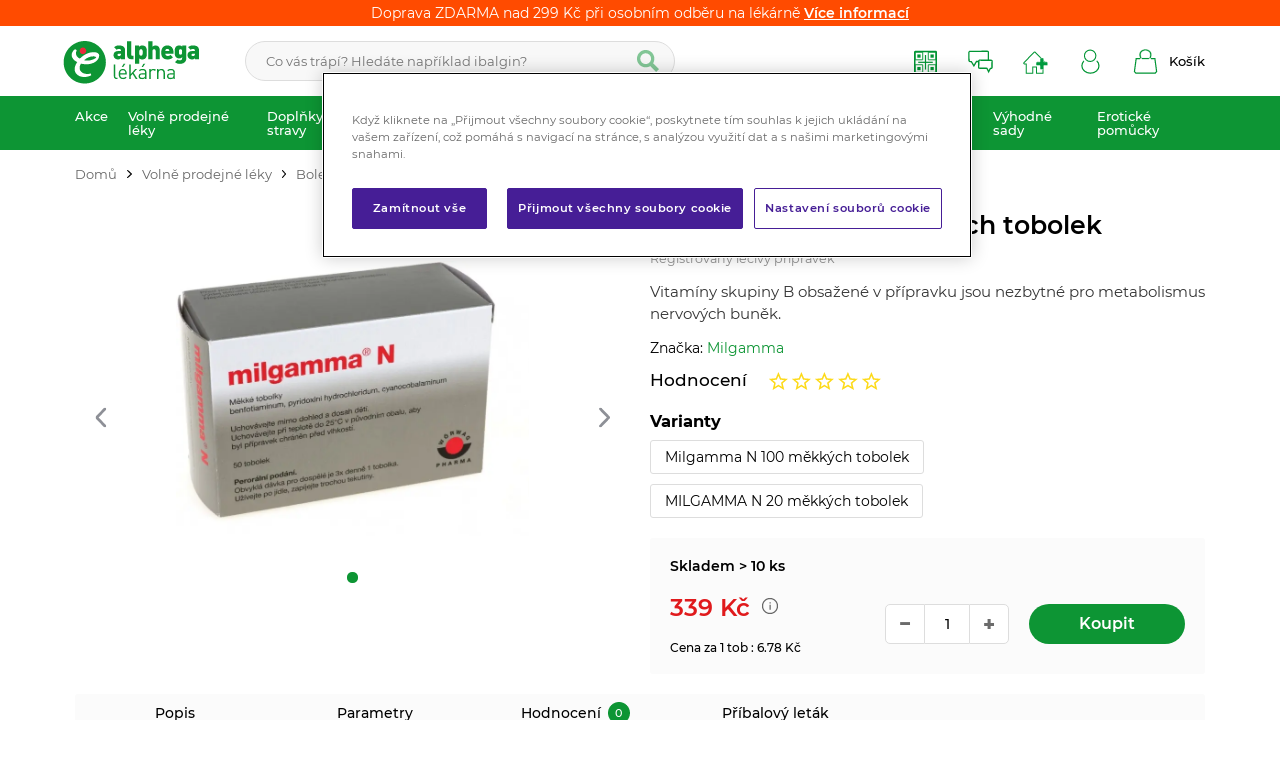

--- FILE ---
content_type: text/html; charset=UTF-8
request_url: https://www.alphega.cz/milgamma-n-50-mekkych-tobolek
body_size: 74612
content:
<!DOCTYPE html><html lang="CS"><head><script>var k2consolePost='/standard/m1web/post.php'; var k2consoleImages='0'; !function(){try{let r="",n="",o="",a=!1,s=!1,i=window,c="1"==k2consoleImages;console.defaultError=console.error.bind(console),console.error=function(e){a=!0,console.defaultError.apply(console,arguments);try{throw new Error(e,!1)}catch(e){t({message:JSON.stringify(e.stack),data:""},"Console error")}a=!1},i.onerror=function(e,r,n,o,s){return t({message:JSON.stringify(s.stack),data:""},"ERROR"),a};const d=XMLHttpRequest.prototype.send;function e(){let e={};return e.windowSize=i.innerWidth?(i.innerWidth?i.innerWidth:"")+"x"+(i.innerHeight?i.innerHeight:""):"",e.screen=screen.width?(screen.width?screen.width:"")+"x"+(screen.height?screen.height:""):"",e.cookies=!!navigator.cookieEnabled,e}function t(t,r){let n={type:r,errorData:t,url:location.href,browserInfo:e()};s=!0;let o=new FormData,a=new XMLHttpRequest;o.append("k2","console"),o.append("a",JSON.stringify(n)),a.open("POST",k2consolePost,!0),a.send(o),s=!1}XMLHttpRequest.prototype.send=function(){if(console.log(this),!s){r=this,n=arguments;try{throw new Error(r,!1)}catch(e){o=JSON.stringify(e.stack)}this.addEventListener("load",(function(){if(500==this.status||404==this.status){t({message:o,data:n},"XHR error ("+this.status+")")}}))}return d.apply(this,arguments)},i.addEventListener("error",(function(e){if(console.log(e),"IMG"===e.target.nodeName){let r=e.target.getAttribute("src");r=r.includes("data:image/gif;base64,")?e.target.getAttribute("data-src"):r;let n={message:r,data:""};""==r.split("?")[0]||null==r?t(n,"IMG not found - empty src"):c&&t(n,"IMG not found")}if("SCRIPT"===e.target.nodeName){t({message:e.target.src,data:""},"SCRIPT load error")}if("LINK"===e.target.nodeName&&"stylesheet"==e.target.rel){t({message:e.target.href,data:""},"CSS load error")}}),{capture:!0,passive:!0}),defaultImage=Image,Image=class extends defaultImage{constructor(){var e=document.createElement("img");return e.addEventListener("error",(function(e){let r=e.target.getAttribute("src");r=r.includes("data:image/gif;base64,")?e.target.getAttribute("data-src"):r;let n={message:r,data:""};""==r.split("?")[0]||null==r?t(n,"IMG not found - empty src"):c&&t(n,"IMG not found")})),e}}}catch(l){console.log(l)}}();</script><script data-k2="dataLayer">var analyticsDataLayer = {"g4":{"m4detail":{"items":""},"m3products":[{"item_list_id":"productRelationRelative","items":[]}],"m5basket":{"items":[]}},"gtag":{"m4detail":{"items":[{"item_id":"3430","item_name":"MILGAMMA N 50 m\u011bkk\u00fdch tobolek","price":"302.6786","item_brand":"Milgamma","item_category":"Bolest zad","quantity":1}]},"m3products":{"items":[{"item_id":"2955","item_name":"Additiva Vitamin C 1000 mg BLUTORANGE \u0161umiv\u00e9 tablety 20 ks","price":"106.25","item_brand":"Additiva","item_category":"Imunita","item_list_name":"category","currency":"CZK","list_position":"0","quantity":1},{"item_id":"3268","item_name":"MILGAMMA N 20 m\u011bkk\u00fdch tobolek","price":"240.1786","item_brand":"Milgamma","item_category":"Imunita","item_list_name":"category","currency":"CZK","list_position":"1","quantity":1},{"item_id":"7317","item_name":"Fultium D3 800IU 90 kapsl\u00ed","price":"141.9643","item_brand":"Fultium","item_category":"Imunita","item_list_name":"category","currency":"CZK","list_position":"2","quantity":1},{"item_id":"2786","item_name":"Additiva Vitamin C 1000 mg ZITRONE \u0161umiv\u00e9 tablety 20 ks","price":"106.25","item_brand":"Additiva","item_category":"Imunita","item_list_name":"category","currency":"CZK","list_position":"3","quantity":1},{"item_id":"2408","item_name":"Milgamma N 100 m\u011bkk\u00fdch tobolek","price":"543.75","item_brand":"Milgamma","item_category":"Imunita","item_list_name":"category","currency":"CZK","list_position":"4","quantity":1},{"item_id":"3139","item_name":"VITAMIN E ZENTIVA 30x100mg","price":"97.3214","item_brand":"VITAMIN E ZENTIVA","item_category":"Imunita","item_list_name":"category","currency":"CZK","list_position":"5","quantity":1},{"item_id":"2834","item_name":"Pyridoxin L\u00e9\u010diva 20mg 20tbl","price":"124.1071","item_brand":"PYRIDOXIN L\u00c9\u010cIVA","item_category":"Imunita","item_list_name":"category","currency":"CZK","list_position":"6","quantity":1},{"item_id":"3541","item_name":"Zinkorot 25MG 50 tablet","price":"213.3929","item_brand":"Worwag Pharma","item_category":"Imunita","item_list_name":"category","currency":"CZK","list_position":"7","quantity":1}]},"m5basket":{"currency":"CZK","value":"0","items":[]}},"dataLayer":{"m4detail":{"pageType":"productDetail","currency":"CZK","product":{"id":"3430","name":"MILGAMMA N 50 m\u011bkk\u00fdch tobolek","manufacturer":"Milgamma","priceWithVat":"302.6786","stocks":[{"id":"12937","name":"Skladem > 10 ks","availability":"1155"}]},"basket":[]},"m1page":{"pageType":"page","currency":"CZK","basket":"{\"GTM\":{\"id\":\"product.id\",\"name\":\"product.name\",\"count\":\"product.count\"}}"}},"userID":0};</script><meta http-equiv="content-type" content="text/html; charset=UTF-8"><meta name="google-site-verification" content="C0J1xxKnnW81xGuAdeCXqgBIr5yhdBEsN6ExrnvVEuc"><link rel="preconnect" href="https://www.google-analytics.com"><link rel="preconnect" href="https://www.googletagmanager.com"><script>var testGTAG = analyticsDataLayer;
        if (testGTAG !== undefined && testGTAG.gtag !== undefined) {
            for (var key in testGTAG.gtag) {
                var value = testGTAG.gtag[key];
                //console.log(key + ": " + value);
                if (testGTAG.gtag[key].value !== undefined) {
                    testGTAG.gtag[key].value = parseFloat(testGTAG.gtag[key].value);
                }

                testGTAG.gtag[key].items.forEach(function(item) {
                    if (item.price !== undefined) {
                        item.price = parseFloat(item.price)
                    }
                });
            }
        }</script><script>var _mtm = window._mtm = window._mtm || [];
_mtm.push({'mtm.startTime': (new Date().getTime()), 'event': 'mtm.Start'});
(function() {
var d=document, g=d.createElement('script'), s=d.getElementsByTagName('script')[0];
g.async=true; g.src='https://cdn.matomo.cloud/alliancehealthcare.matomo.cloud/container_inJIeJY3.js'; s.parentNode.insertBefore(g,s);
})();</script><script class="k2noscript">window.dataLayer = window.dataLayer || [];

        function gtag() {
            dataLayer.push(arguments);
        }

        var dataGA = '""';
        if (dataGA) {
            var purchaseGTM = JSON.parse(dataGA);
        }

        if (analyticsDataLayer !== undefined) {
            var dataPage = JSON.parse(JSON.stringify(analyticsDataLayer));
            delete dataPage.gtag;
            dataPage['dataLayer']["m5basket"] = purchaseGTM;
            //console.log(dataPage);

            if (JSON.stringify(dataPage) !== "{}") {
                //dataLayerGTM.push(dataPage);
            }
        }</script><script class="k2noscript">(function(w, d, s, l, i) {
            w[l] = w[l] || [];
            w[l].push({
                'gtm.start': new Date().getTime(),
                event: 'gtm.js'
            });
            var f = d.getElementsByTagName(s)[0],
                j = d.createElement(s),
                dl = l != 'dataLayer' ? '&l=' + l : '';
            j.async = true;
            j.src =
                'https://www.googletagmanager.com/gtm.js?id=' + i + dl;
            f.parentNode.insertBefore(j, f);
        })(window, document, 'script', 'dataLayer', "GTM-WB93DFDB");</script><script src="https://cdn.cookielaw.org/scripttemplates/otSDKStub.js" data-document-language="true" type="text/javascript" charset="UTF-8" data-domain-script="018e5200-61b9-7401-b219-4d7c7c257858"></script><script>var daysText = ["Pondělí", "Úterý", "Středa", "Čtvrtek", "Pátek", "Sobota", "Neděle"];
        var monthText = ["Leden", "Únor", "Březen", "Duben", "Květen", "Červen", "Červenec", "Srpen", "Září", "Říjen", "Listopad", "Prosinec"];
        var todayText = "Dnes";


        var map_marker_img_light = "/template/alphega/image/mapMarker_light.png";
        var map_marker_img = "/template/alphega/image/mapMarker.png";
        var map_marker_inactive_img = "/template/alphega/image/inactive_mark.png";

        var map_marker_img_balikovna = "/template/alphega/image/active_balikovna.png";
        var map_marker_inactive_img_balikovna = "/template/alphega/image/inactive_balikovna.png";

        var map_marker_img_zasilkovna = "/template/alphega/image/active_mark_zasilkovna.png";
        var map_marker_inactive_img_zasilkovna = "/template/alphega/image/inactive_mark_zasilkovna.png";


        var map_current_img = "/template/alphega/image/mapCurrentLocation.png";

        var mapPinActive= "/template/alphega/image/mapPinActive.png";
        var mapPin = map_marker_img;//"/template/alphega/image/mapPin.png";

        var maps_url_img = "/template/alphega/image/mapicon.png";
        var map_current_img = "/template/alphega/image/mapCurrentLocation.png";
        var packetaApiKey = "",
                defaultLang = "CS";

        var useGoogleMaps = '';
        var googleMapsLogo = '/template/alphega/image/maps/google.png';
        var googleMapsKey = '';

        var useMapyCz = '1';
        var mapyCzLogo = '/template/alphega/image/maps/mapyCz.svg';
        var mapyCzKey = '5rYoy6dzT5Vdz6-XMndHolCKgBZd8FXUFToQKcw9rvQ';

        var mapCtrlZoom = 'Pro přiblížení podrž klávesu CTRL a pohybuj kolečkem myši';
        var mapTwoTouches = 'Pro pohyb v mapě použíj dva prsty';</script><meta http-equiv="X-UA-Compatible" content="IE=edge"><meta name="viewport" content="width=device-width, initial-scale=1, maximum-scale=1.0, user-scalable=no"><title>MILGAMMA N 50 měkkých tobolek | Alphega.cz</title><meta name="robots" content="index, follow"><meta name="description" content="Vitamíny skupiny B obsažené v přípravku jsou nezbytné pro metabolismus nervových buněk."><meta name="keywords" content=""><meta http-equiv="content-type" content="application/vnd.ms-excel; charset=UTF-8"><link rel="shortcut icon" href="/template/alphega/image/favicon/favicon.ico"><link rel="apple-touch-icon" sizes="57x57" href="/template/alphega/image/favicon/apple-icon-57x57.png"><link rel="apple-touch-icon" sizes="60x60" href="/template/alphega/image/favicon/apple-icon-60x60.png"><link rel="apple-touch-icon" sizes="72x72" href="/template/alphega/image/favicon/apple-icon-72x72.png"><link rel="apple-touch-icon" sizes="76x76" href="/template/alphega/image/favicon/apple-icon-76x76.png"><link rel="apple-touch-icon" sizes="114x114" href="/template/alphega/image/favicon/apple-icon-114x114.png"><link rel="apple-touch-icon" sizes="120x120" href="/template/alphega/image/favicon/apple-icon-120x120.png"><link rel="apple-touch-icon" sizes="144x144" href="/template/alphega/image/favicon/apple-icon-144x144.png"><link rel="apple-touch-icon" sizes="152x152" href="/template/alphega/image/favicon/apple-icon-152x152.png"><link rel="apple-touch-icon" sizes="180x180" href="/template/alphega/image/favicon/apple-icon-180x180.png"><link rel="icon" type="image/png" sizes="192x192" href="/template/alphega/image/favicon/android-icon-192x192.png"><link rel="icon" type="image/png" sizes="32x32" href="/template/alphega/image/favicon/favicon-32x32.png"><link rel="icon" type="image/png" sizes="96x96" href="/template/alphega/image/favicon/favicon-96x96.png"><link rel="icon" type="image/png" sizes="16x16" href="/template/alphega/image/favicon/favicon-16x16.png"><link rel="manifest" href="/template/alphega/image/favicon/manifest.json" crossorigin="use-credentials"><meta name="msapplication-TileImage" content="/template/alphega/image/favicon/ms-icon-144x144.png"><meta name="msapplication-TileColor" content="#0D9534"><meta name="theme-color" content="#0D9534"><meta name="msapplication-navbutton-color" content="#0D9534"><meta name="apple-mobile-web-app-status-bar-style" content="#0D9534"><link rel="preload" href="/template/alphega/fonts/montserrat-v18-latin-ext_latin-regular.woff2" as="font" type="font/woff2" crossorigin><meta property="og:site_name" content="ALPHEGA.CZ"><meta property="og:type" content="website"><meta property="og:title" content="MILGAMMA N 50 měkkých tobolek | Alphega.cz"><meta property="og:description" content="Vitamíny skupiny B obsažené v přípravku jsou nezbytné pro metabolismus nervových buněk."><meta property="og:url" content="https://www.alphega.cz/milgamma-n-50-mekkych-tobolek"><meta property="og:image" content="https://www.alphega.cz/template/alphega/image/ogImage.jpg"><link rel="stylesheet" href="/template/alphega/css/styles.css?v=17688979321768897932" media="screen"><link rel="stylesheet" href="/template/alphega/css/swiper.min.css?v=1768897932"><!-- [if lt IE 9]><script src="http://html5shiv.googlecode.com/svn/trunk/html5.js"></script><script src="http://css3-mediaqueries-js.googlecode.com/svn/trunk/css3-mediaqueries.js"></script><![endif]--><script src="/template/alphega/js/jquery.min.js" defer></script><script src="/template/alphega/js/swiper.min.js" defer></script><script src="/template/alphega/js/maps.js?v=1768897932" defer></script><script src="/template/alphega/js/formData.polyfill.js?v=1768897932" defer></script><script src="/template/alphega/js/scriptSpecial.js?v=1768897932" defer></script><script src="/template/alphega/js/script.js?v=1768897932" defer></script><script defer src="/template/alphega/js/svgxuse.js?v=1768897932"></script><script class="k2noscript" removeemptys="0" src="/template/alphega/js/scriptDataLayer.js?v=1768897932" defer></script><script type="text/plain" data-cookiecategory="ads">(function(d, s, id) {
            var js, fjs = d.getElementsByTagName(s)[0];
            if (d.getElementById(id)) return;
            js = d.createElement(s);
            js.id = id;
            js.src = 'https://connect.facebook.net/cs_CZ/sdk.js#xfbml=1&version=v3.1';
            fjs.parentNode.insertBefore(js, fjs);
        }(document, 'script', 'facebook-jssdk'));

        var fallbackSVG = "/template/alphega/fonts/icons.tpl?v=1768897932"; // optional fallback URL in case no base path to SVG file was given and no symbol definition was found.</script><meta name="google-site-verification" content="FfzgksdC0jxg86tBjWqC9qluRWMyD4ye-r9edVAPXRs"><noscript><style>.tabs_content {
                display: none;
            }

            .tabs_js {
                position: relative;
            }

            .tabs_js a {
                display: block;
                position: absolute;
                width: 100%;
                height: 100%;
            }

            .tabs_content:target {
                display: block;
            }</style></noscript><link rel="canonical" href="https://www.alphega.cz/milgamma-n-50-mekkych-tobolek"></head><body data-k2-de="," data-k2-th=" " data-k2-ex="0" data-k2-in="0" data-k2-sn="0" data-k2-lang="5"><noscript><iframe src="https://www.googletagmanager.com/ns.html?id=GTM-WB93DFDB" height="0" width="0" style="display:none;visibility:hidden"></iframe></noscript><div id="fb-root"></div><header class="main_header"><div class=" popupStripe_ghost" id="popupStripe"><div class="k2fx k2fx14byPosition" data-k2-position="2000000535" data-k2-limit="1"><div class="k2tx k2tx14byPosition"><div data-k2="container"><div class="stripe_item" data-k2="item" data-n="1" data-time="0"><div class="info_banner_stripe" style="background: #FF4B00; "><div class="wrap">
Doprava ZDARMA nad 299 Kč při osobním odběru na lékárně
<span><a href="https://www.alphega.cz/doprava-a-platba" title="Více informací" class="gtag_select_promotion" data-id="4432406249944" data-creative-name="Small top banner" data-promotion-name="Doprava ZDARMA nad 299 Kč při osobním odběru na lékárně">Více informací</a></span></div></div></div></div></div></div></div><div class="header_box"><div id="popupStripe"><div class="k2fx k2fx14byPosition" data-k2-position="2000000535" data-k2-limit="1"><div class="k2tx k2tx14byPosition"><div data-k2="container"><div class="stripe_item" data-k2="item" data-n="1" data-time="0"><div class="info_banner_stripe" style="background: #FF4B00; "><div class="wrap">
Doprava ZDARMA nad 299 Kč při osobním odběru na lékárně
<span><a href="https://www.alphega.cz/doprava-a-platba" title="Více informací" class="gtag_select_promotion" data-id="4432406249944" data-creative-name="Small top banner" data-promotion-name="Doprava ZDARMA nad 299 Kč při osobním odběru na lékárně">Více informací</a></span></div></div></div></div></div></div></div><div class="header_content"><div class="wrap flex align_center justify_between"><div class="logo_wrap"><a href="https://www.alphega.cz/" title="Alphega.cz" class=""><img src="/template/alphega/image/logo.svg" alt="Alphega.cz" class="logo"></a></div><div class="search_wrap"><div class="k2fx k2fx4search  flex"><form class="search_form flex k2tx k2tx4search" data-elastic="1" data-k2-min="3" data-k2-max="60" data-k2-crc="eNrVWNtuGzcQffdXEFvk0XBjuw2wkBQgbooGaFwjbp6CQqBWlMSKSy5Irq1NrH5LviVf1uFlL1xxFdmuAffBkrFDzhyeOcMZ7WhOb1DGsFLjBC0Y2SRojjU+Xp8eLzbjJD8vpJiXmU5TRbDMVsnkk6rU3dmd3vw1OoHNk7t/7kYLIfPai1s3tY9Chzrq0JkJbNY0Gydf3OOPiqi37tk2mRyNGJ4RNhlRXpS6jrQ+9b6uvSddFaQGkCBcapGJvGBEw1OxWCSoYDgjK8HmREIkMOaCp+nLGstVa4agI4xWkizGyQ9JG9Et/A2et+dyq77kL2/JLE0LvCQOUJoayxZwUc1IJ+BZHXDbIceviXixJgNI3SxrJDQTCP6O66yMSkXQhlG+Tj3owHoCZvgEB/[base64]/tHLMwemfTlsBr76qLKdTBwxhRpd8mgG5Tia75+Y4JwmSVkkkL3QFEVZ0uYKNK23DpClVIOPe04aU7/jkQu932x6noRkbGVKjThbSvT7lwiixZhTBhozy5TSnnCZI6cowNKcKbowq5YJDNo+adJ7X9XspLlxaXT7Dr4jG3kjM5w3ZTVAtiqdQHcCcmYDqsbrzsP8T0cGzS8hqT3IWZ1dwD9CYcbsjMRvrEQrrOq2hHy4vS1ygLXQfcdntA+oaSuXUV6+7Tw9QVZ/PWP+9h+J8+B3NRYWVxLFPmwWI4c+Vh9mT308x+Q34c9KMlqQ/5EHCjV2W3YsxdnP2yKP5skFVDyoh/zQ3rV+UMrM9HzY4yEpmPevr2/HPP7YAramGaFfDSQq6IcyewwOwhIJT07Ndglx+nl216eAq76jYklsAizQLFdzx6KcoaLqYiSVU1ErcXhKtxZXZpWpJe5C9BKj3IAk7AobChp2/SpFvv32NHrHKZ4JNGVlor1Xzr5n6SikJz6pru+AP/js8Nr6tw3c82yKH5dvX3tK2hMKvnboeZOR/R8fbzUPp8EMnnuxpvxcG2tPWem9GTZ59ZUWY29/Trty5Hzwx+f3bXuKGmtUMBKs6bWASnatg0SET1L06Wev60fOTgdfvX2dPPD5174fdpuMay26XeECriTSWhqbnKP/eGBcUwP5pDtL4iGHOCWl3iBue6Gxu/y5hPllU9W+vQ6a1/S8u/O/m90KSw99hRCrDid642Qa3x0A9d3/zM4HnQGL0FUCgXBShoOckVti1f0kY1vSGJGG3GMRYZzr+giJIKxfXHRbaxJr3XpN/AYKu57o="><label><input class="k2productSearch" type="search" autocomplete="off" placeholder="Co vás trápí? Hledáte například ibalgin?"><a href="#" class="k2searchHref" data-k2-href="/vysledky-hledani" title="Vyhledat" data-k2-title=""><svg class="ico ico-search"><use xlink:href="#ico-search"></use></svg></a><div class="textRemover"><svg class="ico ico-cross"><use xlink:href="#ico-cross"></use></svg></div></label><div class="k2ifItem hide search_content"><div class="search_wrap_items"><div class="flex search_wrap_items_content"><div class="search_category"><div data-k2="searchCategory"><div class="search_sec_title_wrap short"><span class="search_sec_title">Kategorie</span></div><div class="searchResult"><ul data-k2="containerCategory" data-k2-limit="4"></ul><div class="k2noItemCategory spacing_mini" style="display:none">
Žádná kategorie nenalezena</div></div></div><div data-k2="searchBrand" class=" spacing_top"><div class="search_sec_title_wrap short"><span class="search_sec_title">Značky</span></div><div class="searchResult"><ul data-k2="containerBrand" data-k2-limit="4"></ul><div class="k2noItemBrand spacing_mini " style="display:none">
Žádná značka nenalezena</div></div></div></div><div class="search_product"><div><div class="search_sec_title_wrap"><span class="search_sec_title">Produkty</span></div><ul data-k2="container" class="search_product_container lazy_wrap" data-k2-limit="5"></ul><div class="k2noItemProduct spacing_mini" style="display:none">
Žádné zboží nenalezeno</div></div></div><div class="search_blogs lazy_wrap"><div data-k2="searchBlog"><div class="search_sec_title_wrap"><span class="search_sec_title">Blog</span></div><div class="searchResult"><ul data-k2="containerBlog" data-k2-limit="3"></ul><div class="k2noItemBlog spacing_mini " style="display:none">
Žádný článek nenalezen</div></div></div></div></div><div class="flex justify_center"><a href="#" class="k2searchHref searchMore" data-k2-href="/vysledky-hledani">Zobrazit více výsledků</a></div></div></div><div class="hide search_loading search_content"><div><div class=" flex justify_center search_loading_wrap"><span class="loading relative"></span></div></div></div><div class="k2noItem hide search_content">
Nenalezeny žádné produkty.</div></form></div></div><div class="flex align_center buttons_wrap_menu spacing_row"><div class="logo_wrap mobile"><a href="https://www.alphega.cz/" title="Alphega.cz" class=""><img src="/template/alphega/image/logo.svg" alt="Alphega.cz" class="logo"></a></div><a href="https://erecept-alphega.cz/" title="Rezervace E-recept" target="_blank" class="find_btn  button_menu flex align_center"><svg class="ico ico-erecept"><use xlink:href="#ico-erecept"></use></svg><span class="title">Rezervace E-recept</span></a><a href="#askUsForm" title="Poradna" class="find_btn  button_menu flex align_center"><svg class="ico ico-poradna"><use xlink:href="#ico-poradna"></use></svg><span class="title">Poradna</span></a><a href="/najdi-lekarnu" title="Najdi lékárnu" class="find_btn  button_menu flex align_center"><svg class="ico ico-lekarny"><use xlink:href="#ico-lekarny"></use></svg><span class="title">Najdi lékárnu</span></a><div class="search_mobile_btn align_center justify_center"><svg class="ico ico-search-thin"><use xlink:href="#ico-search-thin"></use></svg><svg class="ico ico-close"><use xlink:href="#ico-close"></use></svg></div><div class="flex user_mobile_btn"><div class="flex "><form data-k2="userGuest" class="flex"><a href="/prihlaseni" title="" data-k2-test-id="loginBtn" class="button_menu user_btn flex align_center js_popup" id="seleniumLogin" data-class="login" data-selector=".login_wrap"><svg class="ico ico-login"><use xlink:href="#ico-login"></use></svg><span class="title">Přihlásit</span></a></form></div></div><div class="k2fx k2fx5basketFloat flex basket_btn_border"><div class="flex k2tx k2tx5basketFloat" data-k2-crc="eNrNlN1u0zAUx+/7FFbQ7ihhiGkoaoo2TYhKSEPaxA1CkZM4iak/IttJG9rsWXgWngzb+W4L6wUXXFRJ4/PxP8e/cxYxLkEMFZyv38yTre/QKy5iJDwvhHKN1AfCoXJARKCUvpMQtAXNQRAqFoTW1ll+lZXcv92r7beFqwMu90/7xTiwOiews5yNnXwHJyuF6DS5QAQqXKJORWLCBBsBc+MOQSZQ4jsX17f0coNCz8thiu5N3ltr73nG4OL6zgEKK4J8Z/cnQ3te99mHqgEIC6U4CyhiBbCqIMEpCyLElOmGraJ16/[base64]/qh6xCaERZwpippt7yjHIBY+LqMNzTGchyMcOxIF3S7v9i2Pd2qGFq7t6APY0mE1GG+IkLcP5XHOobQyNNpdFcmfhe+CFiFD9fuNfvnvtaHxUd/[base64]//Vsu74HV1MI6M+QYx9/AbHbbNM"><div data-k2="noItem" class="flex"><a href="/nakupni-kosik" title="" class="basket_btn  button_menu flex align_center"><img src="/template/alphega/image/ikony_new/kosik.svg"><span class="title">Košík</span></a></div></div></div><div class="mobile_menu_button spacing_left "><svg class="ico ico-menu-all"><use xlink:href="#ico-menu-all"></use></svg><svg class="ico ico-close"><use xlink:href="#ico-close"></use></svg></div></div></div></div><div class="header_category"><div data-k2-level="3" data-k2-id="0" class="k2fx k2fx3list wrap relative"><nav class="k2tx k2tx3list category_list"><ul data-k2="container" class="flex justify_between"><li data-k2="item" data-n="1" data-id="4372276707330" class=""><span><a href="/akce" title="Akce" class="next_btn"><span class="catg_title">Akce</span><span class="oposite_radius_shadow"></span><span class="oposite_radius_shadow oposite_radius_right"></span></a></span><ul data-k2="subContainer"><li data-k2="item"><a href="/alphega-letak" title="Alphega leták" class="img_catg"><img src="https://www.alphega.cz/imgserver/eshop/AH/781/2000000329/4380866641945_SUBKATEGORIE_AKCE_LETAK.JPG?w=90" alt="4380866641945_SUBKATEGORIE_AKCE_LETAK" loading="lazy"></a><span class="sub_wrap"><span><a href="/alphega-letak" title="Alphega leták"><span>Alphega leták</span></a></span><div class="next_category"><a href="/alphega-letak" title="Alphega leták">Zobrazit více</a></div></span></li><li data-k2="item"><a href="/aktualni-akce" title="Aktuální akce" class="img_catg"><img src="https://www.alphega.cz/imgserver/eshop/ah/781/2000000329/6446745911795-subkategorie_aktualni-akce.jpg?w=90" alt="6446745911795-subkategorie_aktualni-akce" loading="lazy"></a><span class="sub_wrap"><span><a href="/aktualni-akce" title="Aktuální akce"><span>Aktuální akce</span></a></span><div class="next_category"><a href="/aktualni-akce" title="Aktuální akce">Zobrazit více</a></div></span></li></ul></li><li data-k2="item" data-n="2" data-id="4299262265272" class=""><span><a href="/volne-prodejne-leky" title="Volně prodejné léky" class="next_btn"><span class="catg_title">Volně prodejné léky</span><span class="oposite_radius_shadow"></span><span class="oposite_radius_shadow oposite_radius_right"></span></a></span><ul data-k2="subContainer"><li data-k2="item"><a href="/alergie" title="Alergie" class="img_catg"><img src="https://www.alphega.cz/imgserver/eshop/AH/781/2000000329/4367981740035_SUBKATEGORIE_2.JPG?w=90" alt="4367981740035_SUBKATEGORIE_2" loading="lazy"></a><span class="sub_wrap"><span><a href="/alergie" title="Alergie"><span>Alergie</span></a></span><ul data-k2="subContainer"><li data-k2="item"><span><a href="/antihistaminika" title="Antihistaminika"><span>Antihistaminika</span></a></span></li><li data-k2="item"><span><a href="/ocni-alergie" title="Oční alergie"><span>Oční alergie</span></a></span></li><li data-k2="item"><span><a href="/kozni-alergie" title="Kožní alergie"><span>Kožní alergie</span></a></span></li><li data-k2="item"><span><a href="/nosni-alergie" title="Nosní alergie"><span>Nosní alergie</span></a></span></li></ul><div class="next_category"><a href="/alergie" title="Alergie">Zobrazit více</a></div></span></li><li data-k2="item"><a href="/antikoncepce" title="Antikoncepce" class="img_catg"><img src="https://www.alphega.cz/imgserver/eshop/AH/781/2000000329/4372276707332_SUBKATEGORIE_4.JPG?w=90" alt="4372276707332_SUBKATEGORIE_4" loading="lazy"></a><span class="sub_wrap"><span><a href="/antikoncepce" title="Antikoncepce"><span>Antikoncepce</span></a></span><ul data-k2="subContainer"><li data-k2="item"><span><a href="/nehormonalni-antikoncepce" title="Nehormonální antikoncepce"><span>Nehormonální antikoncepce</span></a></span></li><li data-k2="item"><span><a href="/nouzova-hormonalni-antikoncepce" title="Nouzová- hormonální antikoncepce"><span>Nouzová-hormonální antikoncepce</span></a></span></li></ul><div class="next_category"><a href="/antikoncepce" title="Antikoncepce">Zobrazit více</a></div></span></li><li data-k2="item"><a href="/bolest" title="Bolest" class="img_catg"><img src="https://www.alphega.cz/imgserver/eshop/AH/781/2000000329/4367981740036_SUBKATEGORIE_.JPG?w=90" alt="4367981740036_SUBKATEGORIE_" loading="lazy"></a><span class="sub_wrap"><span><a href="/bolest" title="Bolest"><span>Bolest</span></a></span><ul data-k2="subContainer"><li data-k2="item"><span><a href="/bolest-hlavy-migrena" title="Bolest hlavy - Migréna"><span>Bolest hlavy - Migréna</span></a></span></li><li data-k2="item"><span><a href="/bolest-v-krku" title="Bolest v krku"><span>Bolest v krku</span></a></span></li><li data-k2="item"><span><a href="/bolest-zad" title="Bolest zad"><span>Bolest zad</span></a></span></li><li data-k2="item"><span><a href="/bolest-svalu-a-kloubu" title="Bolest svalů a kloubů"><span>Bolest svalů a kloubů</span></a></span></li><li data-k2="item"><span><a href="/bolest-zubu" title="Bolest zubů"><span>Bolest zubů</span></a></span></li><li data-k2="item"><span><a href="/menstruace-bolesti" title="Menstruační bolesti"><span>Menstruační bolesti</span></a></span></li></ul><div class="next_category"><a href="/bolest" title="Bolest">Zobrazit více</a></div></span></li><li data-k2="item"><a href="/teplota" title="Teplota" class="img_catg"><img src="https://www.alphega.cz/imgserver/eshop/AH/781/2000000329/4372276707333_SUBKATEGORIE_5.JPG?w=90" alt="4372276707333_SUBKATEGORIE_5" loading="lazy"></a><span class="sub_wrap"><span><a href="/teplota" title="Teplota"><span>Teplota</span></a></span><ul data-k2="subContainer"><li data-k2="item"><span><a href="/teplota-u-dospelych" title="Teplota u dospělých"><span>Teplota u dospělých</span></a></span></li><li data-k2="item"><span><a href="/teplota-u-deti" title="Teplota u dětí"><span>Teplota u dětí</span></a></span></li></ul><div class="next_category"><a href="/teplota" title="Teplota">Zobrazit více</a></div></span></li><li data-k2="item"><a href="/dutina-ustni" title="Dutina ústní" class="img_catg"><img src="https://www.alphega.cz/imgserver/eshop/AH/781/2000000329/4372276707334_SUBKATEGORIE_3.JPG?w=90" alt="4372276707334_SUBKATEGORIE_3" loading="lazy"></a><span class="sub_wrap"><span><a href="/dutina-ustni" title="Dutina ústní"><span>Dutina ústní</span></a></span><ul data-k2="subContainer"><li data-k2="item"><span><a href="/prorezavani-zoubku" title="Prořezávání zoubků"><span>Prořezávání zoubků</span></a></span></li><li data-k2="item"><span><a href="/zanet-dasni-paradentoza" title="Zánět dásní - Paradentóza"><span>Zánět dásní - Paradentóza</span></a></span></li><li data-k2="item"><span><a href="/ustni-hygiena" title="Ústní hygiena"><span>Ústní hygiena</span></a></span></li><li data-k2="item"><span><a href="/opary-a-afty" title="Opary a afty"><span>Opary a afty</span></a></span></li></ul><div class="next_category"><a href="/dutina-ustni" title="Dutina ústní">Zobrazit více</a></div></span></li><li data-k2="item"><a href="/chripka-ryma-nachlazeni" title="Chřipka-Rýma-Nachlazení" class="img_catg"><img src="https://www.alphega.cz/imgserver/eshop/AH/781/2000000329/4372276707335_SUBKATEGORIE_6.JPG?w=90" alt="4372276707335_SUBKATEGORIE_6" loading="lazy"></a><span class="sub_wrap"><span><a href="/chripka-ryma-nachlazeni" title="Chřipka-Rýma-Nachlazení"><span>Chřipka-Rýma-Nachlazení</span></a></span><ul data-k2="subContainer"><li data-k2="item"><span><a href="/hlava" title="Hlava"><span>Hlava</span></a></span></li><li data-k2="item"><span><a href="/ryma" title="Rýma"><span>Rýma</span></a></span></li><li data-k2="item"><span><a href="/leky-na-teplotu" title="Teplota"><span>Teplota</span></a></span></li><li data-k2="item"><span><a href="/leky-na-kasel" title="Kašel"><span>Kašel</span></a></span></li><li data-k2="item"><span><a href="/imunita" title="Imunita"><span>Imunita</span></a></span></li><li data-k2="item"><span><a href="/caje" title="Čaje"><span>Čaje</span></a></span></li></ul><div class="next_category"><a href="/chripka-ryma-nachlazeni" title="Chřipka-Rýma-Nachlazení">Zobrazit více</a></div></span></li><li data-k2="item"><a href="/gynekologicke-obtize" title="Gynekologické obtíže" class="img_catg"><img src="https://www.alphega.cz/imgserver/eshop/AH/781/2000000329/4372276707336_SUBKATEGORIE_9.JPG?w=90" alt="4372276707336_SUBKATEGORIE_9" loading="lazy"></a><span class="sub_wrap"><span><a href="/gynekologicke-obtize" title="Gynekologické obtíže"><span>Gynekologické obtíže</span></a></span><ul data-k2="subContainer"><li data-k2="item"><span><a href="/menopauza" title="Menopauza"><span>Menopauza</span></a></span></li><li data-k2="item"><span><a href="/vaginalni-mykoza" title="Vaginální mykóza"><span>Vaginální mykóza</span></a></span></li><li data-k2="item"><span><a href="/menstruacni-bolesti" title="Menstruační bolesti"><span>Menstruační bolesti</span></a></span></li></ul><div class="next_category"><a href="/gynekologicke-obtize" title="Gynekologické obtíže">Zobrazit více</a></div></span></li><li data-k2="item"><a href="/hemoroidy-zilni-obtize" title="Hemoroidy - Žilní obtíže" class="img_catg"><img src="https://www.alphega.cz/imgserver/eshop/AH/781/2000000329/4372276707337_4372276707355_SUBKATEGORIE_ZILNI-OBTIZE.JPG?w=90" alt="4372276707337_4372276707355_SUBKATEGORIE_ZILNI-OBTIZE" loading="lazy"></a><span class="sub_wrap"><span><a href="/hemoroidy-zilni-obtize" title="Hemoroidy - Žilní obtíže"><span>Hemoroidy - Žilní obtíže</span></a></span><ul data-k2="subContainer"><li data-k2="item"><span><a href="/vnitrni-zevni-hemoroidy" title="Vnitřní - Zevní hemoroidy"><span>Vnitřní - Zevní hemoroidy</span></a></span></li><li data-k2="item"><span><a href="/srdce-krevni-obeh" title="Srdce - Krevní oběh"><span>Srdce - Krevní oběh</span></a></span></li><li data-k2="item"><span><a href="/krecove-zily-krevni-vyrony" title="Křečové žíly - Krevní výrony"><span>Křečové žíly - Krevní výrony</span></a></span></li></ul><div class="next_category"><a href="/hemoroidy-zilni-obtize" title="Hemoroidy - Žilní obtíže">Zobrazit více</a></div></span></li><li data-k2="item"><a href="/homeopatie" title="Homeopatie" class="img_catg"><img src="https://www.alphega.cz/imgserver/eshop/AH/781/2000000329/4372276707338_SUBKATEGORIE_HOMEOPATIE.JPG?w=90" alt="4372276707338_SUBKATEGORIE_HOMEOPATIE" loading="lazy"></a><span class="sub_wrap"><span><a href="/homeopatie" title="Homeopatie"><span>Homeopatie</span></a></span><ul data-k2="subContainer"><li data-k2="item"><span><a href="/viceslozkove-lecive-pripravky" title="Vícesložkové léčivé přípravky"><span>Vícesložkové léčivé přípravky</span></a></span></li><li data-k2="item"><span><a href="/jednoslozkove-lecive-pripravky" title="Jednosložkové léčivé přípravky"><span>Jednosložkové léčivé přípravky</span></a></span></li></ul><div class="next_category"><a href="/homeopatie" title="Homeopatie">Zobrazit více</a></div></span></li><li data-k2="item"><a href="/jatra-zlucnik-paleni-zahy" title="Játra-Žlučník-Pálení žáhy" class="img_catg"><img src="https://www.alphega.cz/imgserver/eshop/AH/781/2000000329/4372276707341_SUBKATEGORIE_JATRA-ZLUCNIK-ZAHA.JPG?w=90" alt="4372276707341_SUBKATEGORIE_JATRA-ZLUCNIK-ZAHA" loading="lazy"></a><span class="sub_wrap"><span><a href="/jatra-zlucnik-paleni-zahy" title="Játra-Žlučník-Pálení žáhy"><span>Játra-Žlučník-Pálení žáhy</span></a></span><ul data-k2="subContainer"><li data-k2="item"><span><a href="/paleni-zahy-prekyseleni-zaludku" title="Pálení žáhy - Překyselení žaludku"><span>Pálení žáhy - Překyselení žaludku</span></a></span></li><li data-k2="item"><span><a href="/zvraceni-nevolnost" title="Zvracení - Nevolnost"><span>Zvracení - Nevolnost</span></a></span></li><li data-k2="item"><span><a href="/prujem" title="Průjem"><span>Průjem</span></a></span></li><li data-k2="item"><span><a href="/traveni-nechutenstvi" title="Trávení - Nechutenství"><span>Trávení - Nechutenství</span></a></span></li><li data-k2="item"><span><a href="/obezita" title="Obezita"><span>Obezita</span></a></span></li><li data-k2="item"><span><a href="/jatra-zlucnik" title="Játra - Žlučník"><span>Játra - Žlučník</span></a></span></li><li data-k2="item"><span><a href="/zacpa" title="Zácpa"><span>Zácpa</span></a></span></li><li data-k2="item"><span><a href="/nadymani" title="Nadýmání"><span>Nadýmání</span></a></span></li></ul><div class="next_category"><a href="/jatra-zlucnik-paleni-zahy" title="Játra-Žlučník-Pálení žáhy">Zobrazit více</a></div></span></li><li data-k2="item"><a href="/kasel" title="Kašel" class="img_catg"><img src="https://www.alphega.cz/imgserver/eshop/AH/781/2000000329/4372276707342_SUBKATEGORIE_KASEL.JPG?w=90" alt="4372276707342_SUBKATEGORIE_KASEL" loading="lazy"></a><span class="sub_wrap"><span><a href="/kasel" title="Kašel"><span>Kašel</span></a></span><ul data-k2="subContainer"><li data-k2="item"><span><a href="/suchy-drazdivy-kasel" title="Suchý - Dráždivý kašel"><span>Suchý - Dráždivý kašel</span></a></span></li><li data-k2="item"><span><a href="/vlhky-kasel-a-vykaslavani" title="Vlhký kašel a vykašlávání"><span>Vlhký kašel a vykašlávání</span></a></span></li></ul><div class="next_category"><a href="/kasel" title="Kašel">Zobrazit více</a></div></span></li><li data-k2="item"><a href="/ledviny-mocove-cesty" title="Ledviny - Močové cesty" class="img_catg"><img src="https://www.alphega.cz/imgserver/eshop/AH/781/2000000329/4372276707346_SUBKATEGORIE_LEDVINY.JPG?w=90" alt="4372276707346_SUBKATEGORIE_LEDVINY" loading="lazy"></a><span class="sub_wrap"><span><a href="/ledviny-mocove-cesty" title="Ledviny - Močové cesty"><span>Ledviny - Močové cesty</span></a></span><ul data-k2="subContainer"><li data-k2="item"><span><a href="/ledviny" title="Ledviny"><span>Ledviny</span></a></span></li><li data-k2="item"><span><a href="/prostata" title="Prostata"><span>Prostata</span></a></span></li><li data-k2="item"><span><a href="/leky-na-mocove-cesty" title="Močové cesty"><span>Močové cesty</span></a></span></li></ul><div class="next_category"><a href="/ledviny-mocove-cesty" title="Ledviny - Močové cesty">Zobrazit více</a></div></span></li><li data-k2="item"><a href="/oci-pamet" title="Oči - Paměť" class="img_catg"><img src="https://www.alphega.cz/imgserver/eshop/AH/781/2000000329/4372276707347_SUBKATEGORIE_OCI.JPG?w=90" alt="4372276707347_SUBKATEGORIE_OCI" loading="lazy"></a><span class="sub_wrap"><span><a href="/oci-pamet" title="Oči - Paměť"><span>Oči - Paměť</span></a></span><ul data-k2="subContainer"><li data-k2="item"><span><a href="/zanet-oci-podrazdeni" title="Zánět očí - Podráždění"><span>Zánět očí - Podráždění</span></a></span></li><li data-k2="item"><span><a href="/alergie-oci" title="Alergie očí"><span>Alergie očí</span></a></span></li><li data-k2="item"><span><a href="/svedeni-oci-otoky" title="Svědení očí - Otoky"><span>Svědení očí - Otoky</span></a></span></li><li data-k2="item"><span><a href="/suche-oci-paleni" title="Suché oči - Pálení"><span>Suché oči - Pálení</span></a></span></li><li data-k2="item"><span><a href="/leky-na-pamet" title="Paměť"><span>Paměť</span></a></span></li></ul><div class="next_category"><a href="/oci-pamet" title="Oči - Paměť">Zobrazit více</a></div></span></li><li data-k2="item"><a href="/spanek-nervy-stres" title="Spánek - Nervy - Stres" class="img_catg"><img src="https://www.alphega.cz/imgserver/eshop/AH/781/2000000329/4372276707352_SUBKATEGORIE_SPANEK-UKLIDNENI.JPG?w=90" alt="4372276707352_SUBKATEGORIE_SPANEK-UKLIDNENI" loading="lazy"></a><span class="sub_wrap"><span><a href="/spanek-nervy-stres" title="Spánek - Nervy - Stres"><span>Spánek - Nervy - Stres</span></a></span><ul data-k2="subContainer"><li data-k2="item"><span><a href="/spanek" title="Spánek"><span>Spánek</span></a></span></li><li data-k2="item"><span><a href="/zklidneni-nervy-stres" title="Zklidnění - Nervy - Stres"><span>Zklidnění - Nervy - Stres</span></a></span></li></ul><div class="next_category"><a href="/spanek-nervy-stres" title="Spánek - Nervy - Stres">Zobrazit více</a></div></span></li><li data-k2="item"><a href="/vlasy-pokozka-kuze" title="Vlasy - Pokožka - Kůže - Kosti" class="img_catg"><img src="https://www.alphega.cz/imgserver/eshop/AH/781/2000000329/4372276707354_SUBKATEGORIE_VLASY.JPG?w=90" alt="4372276707354_SUBKATEGORIE_VLASY" loading="lazy"></a><span class="sub_wrap"><span><a href="/vlasy-pokozka-kuze" title="Vlasy - Pokožka - Kůže - Kosti"><span>Vlasy - Pokožka - Kůže - Kosti</span></a></span><ul data-k2="subContainer"><li data-k2="item"><span><a href="/akne-jizvy" title="Akné - Jizvy"><span>Akné - Jizvy</span></a></span></li><li data-k2="item"><span><a href="/bradavice" title="Bradavice"><span>Bradavice</span></a></span></li><li data-k2="item"><span><a href="/dezinfekce-osetreni-ran-popaleniny" title="Dezinfekce - Ošetření ran - Popáleniny"><span>Dezinfekce - Ošetření ran - Popáleniny</span></a></span></li><li data-k2="item"><span><a href="/lupenka-seborea" title="Lupénka"><span>Lupénka</span></a></span></li><li data-k2="item"><span><a href="/opary" title="Opary"><span>Opary</span></a></span></li><li data-k2="item"><span><a href="/plisne-kozni-mykozy" title="Plísně - Kožní mykózy"><span>Plísně - Kožní mykózy</span></a></span></li><li data-k2="item"><span><a href="/vypadavani-vlasu-rust-vlasu" title="Vypadávaní vlasů - Růst vlasů"><span>Vypadávaní vlasů - Růst vlasů</span></a></span></li><li data-k2="item"><span><a href="/vyziva-kosti" title="Výživa kostí"><span>Výživa kostí</span></a></span></li></ul><div class="next_category"><a href="/vlasy-pokozka-kuze" title="Vlasy - Pokožka - Kůže - Kosti">Zobrazit více</a></div></span></li><li data-k2="item"><a href="/odvykani-koureni" title="Odvykání kouření" class="img_catg"><img src="https://www.alphega.cz/imgserver/eshop/AH/781/2000000329/4440996184996_SUBKATEGORIE_VOLNE-PRODEJNE-LEKY_ODVYKANI-KOURENI.JPG?w=90" alt="4440996184996_SUBKATEGORIE_VOLNE-PRODEJNE-LEKY_ODVYKANI-KOURENI" loading="lazy"></a><span class="sub_wrap"><span><a href="/odvykani-koureni" title="Odvykání kouření"><span>Odvykání kouření</span></a></span><ul data-k2="subContainer"><li data-k2="item"><span><a href="/zvykaci-gumy" title="Žvýkací gumy"><span>Žvýkací gumy</span></a></span></li><li data-k2="item"><span><a href="/odvykani-koureni-naplasti" title="Náplasti"><span>Náplasti</span></a></span></li><li data-k2="item"><span><a href="/pastilky-tablety" title="Pastilky - Tablety"><span>Pastilky - Tablety</span></a></span></li></ul><div class="next_category"><a href="/odvykani-koureni" title="Odvykání kouření">Zobrazit více</a></div></span></li><li data-k2="item"><a href="/specialni-vyziva" title="Speciální výživa" class="img_catg"><img src="https://www.alphega.cz/imgserver/eshop/AH/781/2000000329/5007931870548_SUBKATEGORIE_SPECIALNI-VYZIVA.JPG?w=90" alt="5007931870548_SUBKATEGORIE_SPECIALNI-VYZIVA" loading="lazy"></a><span class="sub_wrap"><span><a href="/specialni-vyziva" title="Speciální výživa"><span>Speciální výživa</span></a></span><div class="next_category"><a href="/specialni-vyziva" title="Speciální výživa">Zobrazit více</a></div></span></li></ul></li><li data-k2="item" data-n="3" data-id="4299262265273" class=""><span><a href="/doplnky-stravy" title="Doplňky stravy" class="next_btn"><span class="catg_title">Doplňky stravy</span><span class="oposite_radius_shadow"></span><span class="oposite_radius_shadow oposite_radius_right"></span></a></span><ul data-k2="subContainer"><li data-k2="item"><a href="/vitaminy-a-mineraly" title="Vitaminy a minerály" class="img_catg"><img src="https://www.alphega.cz/imgserver/eshop/AH/781/2000000329/4367981740037_SUBKATEGORIE_DOPLNKY-STRAVY_VITAMINY-MINERALY.JPG?w=90" alt="4367981740037_SUBKATEGORIE_DOPLNKY-STRAVY_VITAMINY-MINERALY" loading="lazy"></a><span class="sub_wrap"><span><a href="/vitaminy-a-mineraly" title="Vitaminy a minerály"><span>Vitaminy a minerály</span></a></span><ul data-k2="subContainer"><li data-k2="item"><span><a href="/vitamin-a" title="Vitamin A"><span>Vitamin A</span></a></span></li><li data-k2="item"><span><a href="/vitamin-b" title="Vitamin B"><span>Vitamin B</span></a></span></li><li data-k2="item"><span><a href="/vitamin-c" title="Vitamin C"><span>Vitamin C</span></a></span></li><li data-k2="item"><span><a href="/vitamin-d" title="Vitamin D"><span>Vitamin D</span></a></span></li><li data-k2="item"><span><a href="/vitamin-e" title="Vitamin E"><span>Vitamin E</span></a></span></li><li data-k2="item"><span><a href="/vitamin-k" title="Vitamin K"><span>Vitamin K</span></a></span></li><li data-k2="item"><span><a href="/ostatni-vitaminy" title="Ostatní vitaminy"><span>Ostatní vitaminy</span></a></span></li><li data-k2="item"><span><a href="/vitaminy-pro-deti" title="Vitamíny pro děti"><span>Vitamíny pro děti</span></a></span></li><li data-k2="item"><span><a href="/multimineraly" title="Multiminerály"><span>Multiminerály</span></a></span></li><li data-k2="item"><span><a href="/zelezo" title="Železo"><span>Železo</span></a></span></li><li data-k2="item"><span><a href="/vapnik" title="Vápník"><span>Vápník</span></a></span></li><li data-k2="item"><span><a href="/zinek" title="Zinek"><span>Zinek</span></a></span></li><li data-k2="item"><span><a href="/jod" title="Jód"><span>Jód</span></a></span></li><li data-k2="item"><span><a href="/magnesium" title="Magnesium"><span>Magnesium</span></a></span></li><li data-k2="item"><span><a href="/selen" title="Selen"><span>Selen</span></a></span></li></ul><div class="next_category"><a href="/vitaminy-a-mineraly" title="Vitaminy a minerály">Zobrazit více</a></div></span></li><li data-k2="item"><a href="/klouby-kosti" title="Klouby-Kosti" class="img_catg"><img src="https://www.alphega.cz/imgserver/eshop/AH/781/2000000329/4372276707380_SUBKATEGORIE_DOPLNKY-STRAVY_KLOUBY-KOSTI.JPG?w=90" alt="4372276707380_SUBKATEGORIE_DOPLNKY-STRAVY_KLOUBY-KOSTI" loading="lazy"></a><span class="sub_wrap"><span><a href="/klouby-kosti" title="Klouby-Kosti"><span>Klouby-Kosti</span></a></span><ul data-k2="subContainer"><li data-k2="item"><span><a href="/klouby" title="Klouby"><span>Klouby</span></a></span></li><li data-k2="item"><span><a href="/kosti" title="Kosti"><span>Kosti</span></a></span></li></ul><div class="next_category"><a href="/klouby-kosti" title="Klouby-Kosti">Zobrazit více</a></div></span></li><li data-k2="item"><a href="/imunitni-system" title="Imunitní systém" class="img_catg"><img src="https://www.alphega.cz/imgserver/eshop/AH/781/2000000329/4372276707381_SUBKATEGORIE_DOPLNKY-STRAVY_IMUNITNI-SYSTEM.JPG?w=90" alt="4372276707381_SUBKATEGORIE_DOPLNKY-STRAVY_IMUNITNI-SYSTEM" loading="lazy"></a><span class="sub_wrap"><span><a href="/imunitni-system" title="Imunitní systém"><span>Imunitní systém</span></a></span><ul data-k2="subContainer"><li data-k2="item"><span><a href="/hliva" title="Hlíva"><span>Hlíva</span></a></span></li><li data-k2="item"><span><a href="/betaglukany" title="Betaglukany"><span>Betaglukany</span></a></span></li><li data-k2="item"><span><a href="/kolostrum" title="Kolostrum"><span>Kolostrum</span></a></span></li><li data-k2="item"><span><a href="/echinacea" title="Echinacea"><span>Echinacea</span></a></span></li><li data-k2="item"><span><a href="/rakytnik" title="Rakytník"><span>Rakytník</span></a></span></li><li data-k2="item"><span><a href="/vitaminy-na-imunitu" title="Vitamíny na imunitu"><span>Vitamíny na imunitu</span></a></span></li><li data-k2="item"><span><a href="/chlorella" title="Chlorella"><span>Chlorella</span></a></span></li><li data-k2="item"><span><a href="/reishi" title="Reishi"><span>Reishi</span></a></span></li><li data-k2="item"><span><a href="/sipky" title="Šípky"><span>Šípky</span></a></span></li><li data-k2="item"><span><a href="/ostropestrec-mariansky" title="Ostropestřec mariánský"><span>Ostropestřec mariánský</span></a></span></li></ul><div class="next_category"><a href="/imunitni-system" title="Imunitní systém">Zobrazit více</a></div></span></li><li data-k2="item"><a href="/mocove-cesty-pohlavni-ustroji" title="Močové cesty - Pohlavní ústrojí" class="img_catg"><img src="https://www.alphega.cz/imgserver/eshop/AH/781/2000000329/4372276707382_SUBKATEGORIE_DOPLNKY-STRAVY_MOCOVE-POHLAVNI-CESTY.JPG?w=90" alt="4372276707382_SUBKATEGORIE_DOPLNKY-STRAVY_MOCOVE-POHLAVNI-CESTY" loading="lazy"></a><span class="sub_wrap"><span><a href="/mocove-cesty-pohlavni-ustroji" title="Močové cesty - Pohlavní ústrojí"><span>Močové cesty - Pohlavní ústrojí</span></a></span><ul data-k2="subContainer"><li data-k2="item"><span><a href="/doplnky-stravy-ledviny" title="Ledviny"><span>Ledviny</span></a></span></li><li data-k2="item"><span><a href="/prsa" title="Prsa"><span>Prsa</span></a></span></li><li data-k2="item"><span><a href="/klimakterium" title="Klimakterium"><span>Klimakterium</span></a></span></li><li data-k2="item"><span><a href="/doplnky-stravy-menopauza" title="Menopauza"><span>Menopauza</span></a></span></li><li data-k2="item"><span><a href="/menstruace" title="Menstruace"><span>Menstruace</span></a></span></li><li data-k2="item"><span><a href="/erekce" title="Erekce"><span>Erekce</span></a></span></li><li data-k2="item"><span><a href="/mocove-cesty" title="Močové cesty"><span>Močové cesty</span></a></span></li><li data-k2="item"><span><a href="/prostata-0-4432406249658" title="Prostata"><span>Prostata</span></a></span></li></ul><div class="next_category"><a href="/mocove-cesty-pohlavni-ustroji" title="Močové cesty - Pohlavní ústrojí">Zobrazit více</a></div></span></li><li data-k2="item"><a href="/pamet-oci" title="Paměť-Oči" class="img_catg"><img src="https://www.alphega.cz/imgserver/eshop/AH/781/2000000329/4372276707383_SUBKATEGORIE_DOPLNKY-STRAVY_PAMET-OCI.JPG?w=90" alt="4372276707383_SUBKATEGORIE_DOPLNKY-STRAVY_PAMET-OCI" loading="lazy"></a><span class="sub_wrap"><span><a href="/pamet-oci" title="Paměť-Oči"><span>Paměť-Oči</span></a></span><ul data-k2="subContainer"><li data-k2="item"><span><a href="/oci" title="Oči"><span>Oči</span></a></span></li><li data-k2="item"><span><a href="/pamet" title="Paměť"><span>Paměť</span></a></span></li><li data-k2="item"><span><a href="/soustredeni" title="Soustředění"><span>Soustředění</span></a></span></li><li data-k2="item"><span><a href="/ginkgo-biloba" title="Ginkgo biloba"><span>Ginkgo biloba</span></a></span></li></ul><div class="next_category"><a href="/pamet-oci" title="Paměť-Oči">Zobrazit více</a></div></span></li><li data-k2="item"><a href="/spanek-nervy-stres-unava" title="Spánek-Nervy-Stres-Únava" class="img_catg"><img src="https://www.alphega.cz/imgserver/eshop/AH/781/2000000329/4372276707384_SUBKATEGORIE_DOPLNKY-STRAVY_PANEK-NERVY.JPG?w=90" alt="4372276707384_SUBKATEGORIE_DOPLNKY-STRAVY_PANEK-NERVY" loading="lazy"></a><span class="sub_wrap"><span><a href="/spanek-nervy-stres-unava" title="Spánek-Nervy-Stres-Únava"><span>Spánek-Nervy-Stres-Únava</span></a></span><ul data-k2="subContainer"><li data-k2="item"><span><a href="/nervy" title="Nervy"><span>Nervy</span></a></span></li><li data-k2="item"><span><a href="/doplnky-stravy-spanek" title="Spánek"><span>Spánek</span></a></span></li><li data-k2="item"><span><a href="/unava" title="Únava"><span>Únava</span></a></span></li><li data-k2="item"><span><a href="/stres" title="Stres"><span>Stres</span></a></span></li></ul><div class="next_category"><a href="/spanek-nervy-stres-unava" title="Spánek-Nervy-Stres-Únava">Zobrazit více</a></div></span></li><li data-k2="item"><a href="/stihla-linie" title="Štíhlá linie" class="img_catg"><img src="https://www.alphega.cz/imgserver/eshop/AH/781/2000000329/4372276707385_SUBKATEGORIE_DOPLNKY-STRAVY_STIHLA-LINIE.JPG?w=90" alt="4372276707385_SUBKATEGORIE_DOPLNKY-STRAVY_STIHLA-LINIE" loading="lazy"></a><span class="sub_wrap"><span><a href="/stihla-linie" title="Štíhlá linie"><span>Štíhlá linie</span></a></span><ul data-k2="subContainer"><li data-k2="item"><span><a href="/detoxikace" title="Detoxikace"><span>Detoxikace</span></a></span></li><li data-k2="item"><span><a href="/hubnuti" title="Hubnutí"><span>Hubnutí</span></a></span></li><li data-k2="item"><span><a href="/dieta" title="Dieta"><span>Dieta</span></a></span></li></ul><div class="next_category"><a href="/stihla-linie" title="Štíhlá linie">Zobrazit více</a></div></span></li><li data-k2="item"><a href="/tehotenstvi-kojeni" title="Těhotěnství-Kojení" class="img_catg"><img src="https://www.alphega.cz/imgserver/eshop/AH/781/2000000329/4372276707386_SUBKATEGORIE_DOPLNKY-STRAVY_TEHOTENSTVI-KOJENI.JPG?w=90" alt="4372276707386_SUBKATEGORIE_DOPLNKY-STRAVY_TEHOTENSTVI-KOJENI" loading="lazy"></a><span class="sub_wrap"><span><a href="/tehotenstvi-kojeni" title="Těhotěnství-Kojení"><span>Těhotěnství-Kojení</span></a></span><ul data-k2="subContainer"><li data-k2="item"><span><a href="/vitaminy-v-tehotenstvi" title="Vitamíny v těhotenství"><span>Vitamíny v těhotenství</span></a></span></li><li data-k2="item"><span><a href="/kosmetika-pro-tehotne" title="Kosmetika pro těhotné"><span>Kosmetika pro těhotné</span></a></span></li><li data-k2="item"><span><a href="/vitaminy-pro-kojici-matky" title="Vitamíny pro kojící matky"><span>Vitamíny pro kojící matky</span></a></span></li></ul><div class="next_category"><a href="/tehotenstvi-kojeni" title="Těhotěnství-Kojení">Zobrazit více</a></div></span></li><li data-k2="item"><a href="/vlasy-kuze-nehty" title="Vlasy-Kůže-Nehty" class="img_catg"><img src="https://www.alphega.cz/imgserver/eshop/AH/781/2000000329/4372276707387_SUBKATEGORIE_DOPLNKY-STRAVY_VLASY-KUZE-NEHTY.JPG?w=90" alt="4372276707387_SUBKATEGORIE_DOPLNKY-STRAVY_VLASY-KUZE-NEHTY" loading="lazy"></a><span class="sub_wrap"><span><a href="/vlasy-kuze-nehty" title="Vlasy-Kůže-Nehty"><span>Vlasy-Kůže-Nehty</span></a></span><ul data-k2="subContainer"><li data-k2="item"><span><a href="/kolagen" title="Kolagen"><span>Kolagen</span></a></span></li><li data-k2="item"><span><a href="/vitaminy-pro-vlasy" title="Vitamíny pro vlasy"><span>Vitamíny pro vlasy</span></a></span></li><li data-k2="item"><span><a href="/vitaminy-pro-plet" title="Vitamíny pro pleť"><span>Vitamíny pro pleť</span></a></span></li><li data-k2="item"><span><a href="/vitaminy-na-nehty" title="Vitamíny na nehty"><span>Vitamíny na nehty</span></a></span></li></ul><div class="next_category"><a href="/vlasy-kuze-nehty" title="Vlasy-Kůže-Nehty">Zobrazit více</a></div></span></li><li data-k2="item"><a href="/zazivani-traveni" title="Zažívání-Trávení" class="img_catg"><img src="https://www.alphega.cz/imgserver/eshop/AH/781/2000000329/4372276707388_SUBKATEGORIE_DOPLNKY-STRAVY_ZAZIVANI-TRAVENI.JPG?w=90" alt="4372276707388_SUBKATEGORIE_DOPLNKY-STRAVY_ZAZIVANI-TRAVENI" loading="lazy"></a><span class="sub_wrap"><span><a href="/zazivani-traveni" title="Zažívání-Trávení"><span>Zažívání-Trávení</span></a></span><ul data-k2="subContainer"><li data-k2="item"><span><a href="/jatra" title="Játra"><span>Játra</span></a></span></li><li data-k2="item"><span><a href="/zlucnik" title="Žlučník"><span>Žlučník</span></a></span></li><li data-k2="item"><span><a href="/probiotika" title="Probiotika"><span>Probiotika</span></a></span></li></ul><div class="next_category"><a href="/zazivani-traveni" title="Zažívání-Trávení">Zobrazit více</a></div></span></li><li data-k2="item"><a href="/srdce-cevy" title="Srdce-Cévy" class="img_catg"><img src="https://www.alphega.cz/imgserver/eshop/AH/781/2000000329/4466765988946_SUBKATEGORIE_DOPLNKY-STRAVY_SRDCE-CEVY12.JPG?w=90" alt="4466765988946_SUBKATEGORIE_DOPLNKY-STRAVY_SRDCE-CEVY12" loading="lazy"></a><span class="sub_wrap"><span><a href="/srdce-cevy" title="Srdce-Cévy"><span>Srdce-Cévy</span></a></span><ul data-k2="subContainer"><li data-k2="item"><span><a href="/omega-3" title="Omega 3"><span>Omega 3</span></a></span></li><li data-k2="item"><span><a href="/srdce-cevy-koenzym-q10" title="Koenzym Q10"><span>Koenzym Q10</span></a></span></li><li data-k2="item"><span><a href="/zily-cevy" title="Žíly-Cévy"><span>Žíly-Cévy</span></a></span></li><li data-k2="item"><span><a href="/cholesterol" title="Cholesterol"><span>Cholesterol</span></a></span></li></ul><div class="next_category"><a href="/srdce-cevy" title="Srdce-Cévy">Zobrazit více</a></div></span></li></ul></li><li data-k2="item" data-n="4" data-id="4299262265274" class=""><span><a href="/zdravotnicke-potreby" title="Zdravotnické potřeby" class="next_btn"><span class="catg_title">Zdravotnické potřeby</span><span class="oposite_radius_shadow"></span><span class="oposite_radius_shadow oposite_radius_right"></span></a></span><ul data-k2="subContainer"><li data-k2="item"><a href="/diagnosticke-testy" title="Diagnostické testy" class="img_catg"><img src="https://www.alphega.cz/imgserver/eshop/AH/781/2000000329/4380866641921_SUBKATEGORIE_ZDRAVOTNICKE-PROSTREDKY_TESTY.JPG?w=90" alt="4380866641921_SUBKATEGORIE_ZDRAVOTNICKE-PROSTREDKY_TESTY" loading="lazy"></a><span class="sub_wrap"><span><a href="/diagnosticke-testy" title="Diagnostické testy"><span>Diagnostické testy</span></a></span><ul data-k2="subContainer"><li data-k2="item"><span><a href="/antigenni-testy" title="Antigenní testy"><span>Antigenní testy</span></a></span></li><li data-k2="item"><span><a href="/testy-na-glukozu" title="Testy na glukózu"><span>Testy na glukózu</span></a></span></li><li data-k2="item"><span><a href="/tehotenske-testy" title="Těhotenské testy"><span>Těhotenské testy</span></a></span></li><li data-k2="item"><span><a href="/testy-plodnosti" title="Testy plodnosti"><span>Testy plodnosti</span></a></span></li><li data-k2="item"><span><a href="/ovulacni-testy" title="Ovulační testy"><span>Ovulační testy</span></a></span></li><li data-k2="item"><span><a href="/testy-na-potravinovou-intoleranci" title="Testy na potravinovou intoleranci"><span>Testy na potravinovou intoleranci</span></a></span></li><li data-k2="item"><span><a href="/alkohol-testy" title="Alkohol testy"><span>Alkohol testy</span></a></span></li><li data-k2="item"><span><a href="/ostatni-testy" title="Ostatní testy"><span>Ostatní testy</span></a></span></li></ul><div class="next_category"><a href="/diagnosticke-testy" title="Diagnostické testy">Zobrazit více</a></div></span></li><li data-k2="item"><a href="/dezinfekce" title="Dezinfekce" class="img_catg"><img src="https://www.alphega.cz/imgserver/eshop/AH/781/2000000329/4380866641928_SUBKATEGORIE_ZDRAVOTNICKE-PROSTREDKY_DEZINFEKCE.JPG?w=90" alt="4380866641928_SUBKATEGORIE_ZDRAVOTNICKE-PROSTREDKY_DEZINFEKCE" loading="lazy"></a><span class="sub_wrap"><span><a href="/dezinfekce" title="Dezinfekce"><span>Dezinfekce</span></a></span><ul data-k2="subContainer"><li data-k2="item"><span><a href="/dezinfekce-na-rany" title="Dezinfekce na rány"><span>Dezinfekce na rány</span></a></span></li><li data-k2="item"><span><a href="/dezinfekce-na-ruce" title="Dezinfekce na ruce"><span>Dezinfekce na ruce</span></a></span></li><li data-k2="item"><span><a href="/dezinfekce-na-respiratory" title="Dezinfekce na respirátory"><span>Dezinfekce na respirátory</span></a></span></li></ul><div class="next_category"><a href="/dezinfekce" title="Dezinfekce">Zobrazit více</a></div></span></li><li data-k2="item"><a href="/zdravotnicke-pristroje" title="Zdravotnické přístroje" class="img_catg"><img src="https://www.alphega.cz/imgserver/eshop/AH/781/2000000329/4380866641922_SUBKATEGORIE_ZDRAVOTNICKE-PROSTREDKY_PRISTROJE.JPG?w=90" alt="4380866641922_SUBKATEGORIE_ZDRAVOTNICKE-PROSTREDKY_PRISTROJE" loading="lazy"></a><span class="sub_wrap"><span><a href="/zdravotnicke-pristroje" title="Zdravotnické přístroje"><span>Zdravotnické přístroje</span></a></span><ul data-k2="subContainer"><li data-k2="item"><span><a href="/glukometry" title="Glukometry"><span>Glukometry</span></a></span></li><li data-k2="item"><span><a href="/tlakomery" title="Tlakoměry"><span>Tlakoměry</span></a></span></li><li data-k2="item"><span><a href="/inhalatory" title="Inhalátory"><span>Inhalátory</span></a></span></li></ul><div class="next_category"><a href="/zdravotnicke-pristroje" title="Zdravotnické přístroje">Zobrazit více</a></div></span></li><li data-k2="item"><a href="/naplasti" title="Náplasti - Obinadla - Obvazy" class="img_catg"><img src="https://www.alphega.cz/imgserver/eshop/AH/781/2000000329/4380866641923_SUBKATEGORIE_ZDRAVOTNICKE-PROSTREDKY_NAPLASTI.JPG?w=90" alt="4380866641923_SUBKATEGORIE_ZDRAVOTNICKE-PROSTREDKY_NAPLASTI" loading="lazy"></a><span class="sub_wrap"><span><a href="/naplasti" title="Náplasti - Obinadla - Obvazy"><span>Náplasti - Obinadla - Obvazy</span></a></span><ul data-k2="subContainer"><li data-k2="item"><span><a href="/hrejive-naplasti" title="Hřejivé náplasti"><span>Hřejivé náplasti</span></a></span></li><li data-k2="item"><span><a href="/chladive-naplasti" title="Chladivé náplasti"><span>Chladivé náplasti</span></a></span></li><li data-k2="item"><span><a href="/naplasti-na-opary" title="Náplasti na opary"><span>Náplasti na opary</span></a></span></li><li data-k2="item"><span><a href="/naplasti-na-puchyre" title="Náplasti na puchýře"><span>Náplasti na puchýře</span></a></span></li><li data-k2="item"><span><a href="/naplasti-na-popaleniny" title="Náplasti na popáleniny"><span>Náplasti na popáleniny</span></a></span></li><li data-k2="item"><span><a href="/naplasti-na-rany" title="Náplasti na rány"><span>Náplasti na rány</span></a></span></li><li data-k2="item"><span><a href="/obinadla" title="Obinadla"><span>Obinadla</span></a></span></li><li data-k2="item"><span><a href="/obvazy" title="Obvazový - krycí materiál"><span>Obvazový - krycí materiál</span></a></span></li></ul><div class="next_category"><a href="/naplasti" title="Náplasti - Obinadla - Obvazy">Zobrazit více</a></div></span></li><li data-k2="item"><a href="/teplomery" title="Teploměry" class="img_catg"><img src="https://www.alphega.cz/imgserver/eshop/AH/781/2000000329/4380866641924_SUBKATEGORIE_ZDRAVOTNICKE-PROSTREDKY_TEPLOMERY.JPG?w=90" alt="4380866641924_SUBKATEGORIE_ZDRAVOTNICKE-PROSTREDKY_TEPLOMERY" loading="lazy"></a><span class="sub_wrap"><span><a href="/teplomery" title="Teploměry"><span>Teploměry</span></a></span><ul data-k2="subContainer"><li data-k2="item"><span><a href="/bezkontaktni" title="Bezkontaktní"><span>Bezkontaktní</span></a></span></li><li data-k2="item"><span><a href="/digitalni" title="Digitální"><span>Digitální</span></a></span></li><li data-k2="item"><span><a href="/kontaktni" title="Kontaktní"><span>Kontaktní</span></a></span></li><li data-k2="item"><span><a href="/bezrtutove" title="Bezrtuťové"><span>Bezrtuťové</span></a></span></li></ul><div class="next_category"><a href="/teplomery" title="Teploměry">Zobrazit více</a></div></span></li><li data-k2="item"><a href="/inkontinence" title="Inkontinence" class="img_catg"><img src="https://www.alphega.cz/imgserver/eshop/AH/781/2000000329/4380866641925_SUBKATEGORIE_ZDRAVOTNICKE-PROSTREDKY_INKONTINENCE.JPG?w=90" alt="4380866641925_SUBKATEGORIE_ZDRAVOTNICKE-PROSTREDKY_INKONTINENCE" loading="lazy"></a><span class="sub_wrap"><span><a href="/inkontinence" title="Inkontinence"><span>Inkontinence</span></a></span><ul data-k2="subContainer"><li data-k2="item"><span><a href="/inkontinencni-kalhotky" title="Inkontinenční kalhotky"><span>Inkontinenční kalhotky</span></a></span></li><li data-k2="item"><span><a href="/podlozky" title="Podložky"><span>Podložky</span></a></span></li><li data-k2="item"><span><a href="/fixacni-kalhotky" title="Fixační kalhotky"><span>Fixační kalhotky</span></a></span></li><li data-k2="item"><span><a href="/vlozky" title="Vložky"><span>Vložky</span></a></span></li></ul><div class="next_category"><a href="/inkontinence" title="Inkontinence">Zobrazit více</a></div></span></li><li data-k2="item"><a href="/ortopedicke-pomucky" title="Ortopedické pomůcky" class="img_catg"><img src="https://www.alphega.cz/imgserver/eshop/AH/781/2000000329/4380866641926_SUBKATEGORIE_ZDRAVOTNICKE-PROSTREDKY_ORTOPEDIE.JPG?w=90" alt="4380866641926_SUBKATEGORIE_ZDRAVOTNICKE-PROSTREDKY_ORTOPEDIE" loading="lazy"></a><span class="sub_wrap"><span><a href="/ortopedicke-pomucky" title="Ortopedické pomůcky"><span>Ortopedické pomůcky</span></a></span><ul data-k2="subContainer"><li data-k2="item"><span><a href="/bandaze" title="Bandáže"><span>Bandáže</span></a></span></li><li data-k2="item"><span><a href="/bederni-pasy" title="Bederní pásy"><span>Bederní pásy</span></a></span></li><li data-k2="item"><span><a href="/tejpy" title="Tejpy"><span>Tejpy</span></a></span></li></ul><div class="next_category"><a href="/ortopedicke-pomucky" title="Ortopedické pomůcky">Zobrazit více</a></div></span></li><li data-k2="item"><a href="/ocni-optika" title="Oční optika" class="img_catg"><img src="https://www.alphega.cz/imgserver/eshop/AH/781/2000000329/4380866641927_SUBKATEGORIE_ZDRAVOTNICKE-PROSTREDKY_OCNI-OPTIKA.JPG?w=90" alt="4380866641927_SUBKATEGORIE_ZDRAVOTNICKE-PROSTREDKY_OCNI-OPTIKA" loading="lazy"></a><span class="sub_wrap"><span><a href="/ocni-optika" title="Oční optika"><span>Oční optika</span></a></span><ul data-k2="subContainer"><li data-k2="item"><span><a href="/kontaktni-cocky-a-roztoky" title="Kontaktní čočky a roztoky"><span>Kontaktní čočky a roztoky</span></a></span></li></ul><div class="next_category"><a href="/ocni-optika" title="Oční optika">Zobrazit více</a></div></span></li><li data-k2="item"><a href="/zdravotnicke-prostredky" title="Zdravotnické prostředky" class="img_catg"><img src="https://www.alphega.cz/imgserver/eshop/AH/781/2000000329/4410931471180_SUBKATEGORIE_ZDRAVOTNICKE-PROSTREDKY.JPG?w=90" alt="4410931471180_SUBKATEGORIE_ZDRAVOTNICKE-PROSTREDKY" loading="lazy"></a><span class="sub_wrap"><span><a href="/zdravotnicke-prostredky" title="Zdravotnické prostředky"><span>Zdravotnické prostředky</span></a></span><ul data-k2="subContainer"><li data-k2="item"><span><a href="/zp-alergie" title="ZP Alergie"><span>ZP Alergie</span></a></span></li><li data-k2="item"><span><a href="/na-bradavice" title="Na Bradavice"><span>Na Bradavice</span></a></span></li><li data-k2="item"><span><a href="/na-bolest" title="Na bolest"><span>Na bolest</span></a></span></li><li data-k2="item"><span><a href="/dychaci-cesty" title="Dýchací cesty"><span>Dýchací cesty</span></a></span></li><li data-k2="item"><span><a href="/hygiena-nosu" title="Hygiena nosu"><span>Hygiena nosu</span></a></span></li><li data-k2="item"><span><a href="/na-kasel" title="Na kašel"><span>Na kašel</span></a></span></li><li data-k2="item"><span><a href="/dutina-ustni-zp" title="Dutina ústní"><span>Dutina ústní</span></a></span></li><li data-k2="item"><span><a href="/oci-usi" title="Oči - Uši"><span>Oči - Uši</span></a></span></li><li data-k2="item"><span><a href="/hemoroidy" title="Hemoroidy"><span>Hemoroidy</span></a></span></li><li data-k2="item"><span><a href="/zazivani-plynatost" title="Zažívání - Plynatost"><span>Zažívání - Plynatost</span></a></span></li><li data-k2="item"><span><a href="/vsi" title="Vši"><span>Vši</span></a></span></li><li data-k2="item"><span><a href="/pece-o-zubni-protezy" title="Péče o zubní protézy"><span>Péče o zubní protézy</span></a></span></li><li data-k2="item"><span><a href="/intimni-pripravky" title="Intimní přípravky"><span>Intimní přípravky</span></a></span></li><li data-k2="item"><span><a href="/pece-o-telo-vlasy" title="Péče o tělo - vlasy"><span>Péče o tělo - vlasy</span></a></span></li></ul><div class="next_category"><a href="/zdravotnicke-prostredky" title="Zdravotnické prostředky">Zobrazit více</a></div></span></li><li data-k2="item"><a href="/respiratory-rousky" title="Respirátory - Roušky" class="img_catg"><img src="https://www.alphega.cz/imgserver/eshop/AH/781/2000000329/4410931471204_SUBKATEGORIE_ZDRAVOTNICKE-PROSTREDKY_RESPIRATORY-ROUSKY.JPG?w=90" alt="4410931471204_SUBKATEGORIE_ZDRAVOTNICKE-PROSTREDKY_RESPIRATORY-ROUSKY" loading="lazy"></a><span class="sub_wrap"><span><a href="/respiratory-rousky" title="Respirátory - Roušky"><span>Respirátory - Roušky</span></a></span><div class="next_category"><a href="/respiratory-rousky" title="Respirátory - Roušky">Zobrazit více</a></div></span></li><li data-k2="item"><a href="/kompresivni-puncochy" title="Kompresivní punčochy" class="img_catg"><img src="https://www.alphega.cz/imgserver/eshop/AH/781/2000000329/5046586590387_SUBKATEGORIE_ZDRAVOTNICKE-PROSTREDKY_PUNCOCHY.JPG?w=90" alt="5046586590387_SUBKATEGORIE_ZDRAVOTNICKE-PROSTREDKY_PUNCOCHY" loading="lazy"></a><span class="sub_wrap"><span><a href="/kompresivni-puncochy" title="Kompresivní punčochy"><span>Kompresivní punčochy</span></a></span><ul data-k2="subContainer"><li data-k2="item"><span><a href="/pro-lezici-pacienty" title="Pro ležící pacienty"><span>Pro ležící pacienty</span></a></span></li><li data-k2="item"><span><a href="/pro-prevenci-zilnich-onemocneni" title="Pro prevenci žilních onemocnění"><span>Pro prevenci žilních onemocnění</span></a></span></li><li data-k2="item"><span><a href="/pro-lecbu-zilnich-onemocneni" title="Pro léčbu žilních onemocnění"><span>Pro léčbu žilních onemocnění</span></a></span></li></ul><div class="next_category"><a href="/kompresivni-puncochy" title="Kompresivní punčochy">Zobrazit více</a></div></span></li></ul></li><li data-k2="item" data-n="5" data-id="4299262265276" class=""><span><a href="/kosmetika-hygiena" title="Kosmetika, hygiena" class="next_btn"><span class="catg_title">Kosmetika, hygiena</span><span class="oposite_radius_shadow"></span><span class="oposite_radius_shadow oposite_radius_right"></span></a></span><ul data-k2="subContainer"><li data-k2="item"><a href="/dermokosmetika" title="Dermokosmetika" class="img_catg"><img src="https://www.alphega.cz/imgserver/eshop/AH/781/2000000329/4380866642149_DERMOKRIZ%20%201529154.JPG?w=90" alt="4380866642149_DERMOKRIZ  1529154" loading="lazy"></a><span class="sub_wrap"><span><a href="/dermokosmetika" title="Dermokosmetika"><span>Dermokosmetika</span></a></span><ul data-k2="subContainer"><li data-k2="item"><span><a href="/vichy" title="Vichy"><span>Vichy</span></a></span></li><li data-k2="item"><span><a href="/la-roche-posay" title="La Roche-Posay"><span>La Roche-Posay</span></a></span></li><li data-k2="item"><span><a href="/cerave" title="Cerave"><span>Cerave</span></a></span></li><li data-k2="item"><span><a href="/bioderma" title="Bioderma"><span>Bioderma</span></a></span></li><li data-k2="item"><span><a href="/esthederm" title="Esthederm"><span>Esthederm</span></a></span></li><li data-k2="item"><span><a href="/avene" title="Avene"><span>Avene</span></a></span></li><li data-k2="item"><span><a href="/a-derma" title="A-Derma"><span>A-Derma</span></a></span></li><li data-k2="item"><span><a href="/klorane" title="Klorane"><span>Klorane</span></a></span></li><li data-k2="item"><span><a href="/ducray" title="Ducray"><span>Ducray</span></a></span></li><li data-k2="item"><span><a href="/dexeryl" title="Dexeryl"><span>Dexeryl</span></a></span></li></ul><div class="next_category"><a href="/dermokosmetika" title="Dermokosmetika">Zobrazit více</a></div></span></li><li data-k2="item"><a href="/pece-o-plet" title="Péče o pleť" class="img_catg"><img src="https://www.alphega.cz/imgserver/eshop/AH/781/2000000329/4380866642150_SUBKATEGORIE_KOSMETIKA_PECE-O-PLET.JPG?w=90" alt="4380866642150_SUBKATEGORIE_KOSMETIKA_PECE-O-PLET" loading="lazy"></a><span class="sub_wrap"><span><a href="/pece-o-plet" title="Péče o pleť"><span>Péče o pleť</span></a></span><ul data-k2="subContainer"><li data-k2="item"><span><a href="/odlicovani-cisteni-pleti" title="Odličování - Čistění pleti"><span>Odličování - Čistění pleti</span></a></span></li><li data-k2="item"><span><a href="/pletove-vody-tonika-oleje-sera" title="Pleťové vody - Tonika - Oleje - Séra"><span>Pleťové vody - Tonika - Oleje - Séra</span></a></span></li><li data-k2="item"><span><a href="/pletove-masky-kremy-gely" title="Pleťové masky - Krémy - Gely"><span>Pleťové masky - Krémy - Gely</span></a></span></li><li data-k2="item"><span><a href="/pece-o-rty" title="Péče o rty"><span>Péče o rty</span></a></span></li><li data-k2="item"><span><a href="/pece-o-ocni-okoli" title="Péče o oční okolí"><span>Péče o oční okolí</span></a></span></li></ul><div class="next_category"><a href="/pece-o-plet" title="Péče o pleť">Zobrazit více</a></div></span></li><li data-k2="item"><a href="/pece-o-vlasy" title="Péče o vlasy" class="img_catg"><img src="https://www.alphega.cz/imgserver/eshop/AH/781/2000000329/4380866642151_SUBKATEGORIE_KOSMETIKA_PECE-O-VLASY.JPG?w=90" alt="4380866642151_SUBKATEGORIE_KOSMETIKA_PECE-O-VLASY" loading="lazy"></a><span class="sub_wrap"><span><a href="/pece-o-vlasy" title="Péče o vlasy"><span>Péče o vlasy</span></a></span><ul data-k2="subContainer"><li data-k2="item"><span><a href="/sampony" title="Šampony"><span>Šampony</span></a></span></li><li data-k2="item"><span><a href="/kondicionery" title="Kondicionéry"><span>Kondicionéry</span></a></span></li><li data-k2="item"><span><a href="/oleje-na-vlasy" title="Oleje na vlasy"><span>Oleje na vlasy</span></a></span></li><li data-k2="item"><span><a href="/masky-na-vlasy" title="Masky na vlasy"><span>Masky na vlasy</span></a></span></li><li data-k2="item"><span><a href="/pece-o-vlasy-prirodni-kosmetika" title="Přírodní kosmetika"><span>Přírodní kosmetika</span></a></span></li><li data-k2="item"><span><a href="/lupy" title="Lupy"><span>Lupy</span></a></span></li><li data-k2="item"><span><a href="/vypadavani-vlasu" title="Vypadávání vlasů"><span>Vypadávání vlasů</span></a></span></li><li data-k2="item"><span><a href="/sera" title="Séra"><span>Séra</span></a></span></li></ul><div class="next_category"><a href="/pece-o-vlasy" title="Péče o vlasy">Zobrazit více</a></div></span></li><li data-k2="item"><a href="/pece-o-telo" title="Péče o tělo" class="img_catg"><img src="https://www.alphega.cz/imgserver/eshop/AH/781/2000000329/4380866642152_SUBKATEGORIE_KOSMETIKA_PECE-O-TELO.JPG?w=90" alt="4380866642152_SUBKATEGORIE_KOSMETIKA_PECE-O-TELO" loading="lazy"></a><span class="sub_wrap"><span><a href="/pece-o-telo" title="Péče o tělo"><span>Péče o tělo</span></a></span><ul data-k2="subContainer"><li data-k2="item"><span><a href="/mydla" title="Mýdla"><span>Mýdla</span></a></span></li><li data-k2="item"><span><a href="/na-strie" title="Na strie"><span>Na strie</span></a></span></li><li data-k2="item"><span><a href="/kremy-a-balzamy" title="Krémy a balzámy"><span>Krémy a balzámy</span></a></span></li><li data-k2="item"><span><a href="/telove-oleje" title="Tělové oleje"><span>Tělové oleje</span></a></span></li><li data-k2="item"><span><a href="/telova-mleka" title="Tělová mléka"><span>Tělová mléka</span></a></span></li><li data-k2="item"><span><a href="/sprchove-gely-kremy" title="Sprchové gely, krémy"><span>Sprchové gely, krémy</span></a></span></li><li data-k2="item"><span><a href="/pece-o-ruce-nehty" title="Péče o ruce, nehty"><span>Péče o ruce, nehty</span></a></span></li><li data-k2="item"><span><a href="/na-popaleniny" title="Na popáleniny"><span>Na popáleniny</span></a></span></li><li data-k2="item"><span><a href="/masaze-regenerace" title="Masáže-Regenerace"><span>Masáže-Regenerace</span></a></span></li><li data-k2="item"><span><a href="/proti-celulitide" title="Proti celulitidě"><span>Proti celulitidě</span></a></span></li></ul><div class="next_category"><a href="/pece-o-telo" title="Péče o tělo">Zobrazit více</a></div></span></li><li data-k2="item"><a href="/kosmetika-pro-muze" title="Kosmetika pro muže" class="img_catg"><img src="https://www.alphega.cz/imgserver/eshop/AH/781/2000000329/4380866642153_SUBKATEGORIE_KOSMETIKA-PRO-MUZE.JPG?w=90" alt="4380866642153_SUBKATEGORIE_KOSMETIKA-PRO-MUZE" loading="lazy"></a><span class="sub_wrap"><span><a href="/kosmetika-pro-muze" title="Kosmetika pro muže"><span>Kosmetika pro muže</span></a></span><ul data-k2="subContainer"><li data-k2="item"><span><a href="/vlasova-kosmetika-pro-muze" title="Vlasová kosmetika pro muže"><span>Vlasová kosmetika pro muže</span></a></span></li><li data-k2="item"><span><a href="/telova-kosmetika-pro-muze" title="Tělová kosmetika pro muže"><span>Tělová kosmetika pro muže</span></a></span></li><li data-k2="item"><span><a href="/pletove-kremy-pro-muze" title="Pleťové krémy pro muže"><span>Pleťové krémy pro muže</span></a></span></li></ul><div class="next_category"><a href="/kosmetika-pro-muze" title="Kosmetika pro muže">Zobrazit více</a></div></span></li><li data-k2="item"><a href="/prirodni-kosmetika" title="Přírodní kosmetika" class="img_catg"><img src="https://www.alphega.cz/imgserver/eshop/AH/781/2000000329/4380866642154_SUBKATEGORIE_KOSMETIKA_PRIRODNI.JPG?w=90" alt="4380866642154_SUBKATEGORIE_KOSMETIKA_PRIRODNI" loading="lazy"></a><span class="sub_wrap"><span><a href="/prirodni-kosmetika" title="Přírodní kosmetika"><span>Přírodní kosmetika</span></a></span><ul data-k2="subContainer"><li data-k2="item"><span><a href="/prirodni-vlasova-kosmetika" title="Přírodní vlasová kosmetika"><span>Přírodní vlasová kosmetika</span></a></span></li><li data-k2="item"><span><a href="/prirodni-dekorativni-kosmetika" title="Přírodní dekorativní kosmetika"><span>Přírodní dekorativní kosmetika</span></a></span></li><li data-k2="item"><span><a href="/prirodni-pletova-kosmetika" title="Přírodní pleťová kosmetika"><span>Přírodní pleťová kosmetika</span></a></span></li><li data-k2="item"><span><a href="/prirodni-telova-kosmetika" title="Přírodní tělová kosmetika"><span>Přírodní tělová kosmetika</span></a></span></li><li data-k2="item"><span><a href="/prirodni-zubni-hygiena" title="Přírodní zubní hygiena"><span>Přírodní zubní hygiena</span></a></span></li><li data-k2="item"><span><a href="/prirodni-opalovaci-pripravky" title="Přírodní opalovací přípravky"><span>Přírodní opalovací přípravky</span></a></span></li><li data-k2="item"><span><a href="/prirodni-detska-kosmetika" title="Přírodní dětská kosmetika"><span>Přírodní dětská kosmetika</span></a></span></li></ul><div class="next_category"><a href="/prirodni-kosmetika" title="Přírodní kosmetika">Zobrazit více</a></div></span></li><li data-k2="item"><a href="/detska-kosmetika" title="Dětská kosmetika" class="img_catg"><img src="https://www.alphega.cz/imgserver/eshop/AH/781/2000000329/4380866642155_SUBKATEGORIE_KOSMETIKA_DETSKA.JPG?w=90" alt="4380866642155_SUBKATEGORIE_KOSMETIKA_DETSKA" loading="lazy"></a><span class="sub_wrap"><span><a href="/detska-kosmetika" title="Dětská kosmetika"><span>Dětská kosmetika</span></a></span><ul data-k2="subContainer"><li data-k2="item"><span><a href="/pece-o-detskou-pokozku" title="Péče o dětskou pokožku"><span>Péče o dětskou pokožku</span></a></span></li><li data-k2="item"><span><a href="/detska-kosmetika-na-vlasy" title="Dětská kosmetika na vlasy"><span>Dětská kosmetika na vlasy</span></a></span></li></ul><div class="next_category"><a href="/detska-kosmetika" title="Dětská kosmetika">Zobrazit více</a></div></span></li><li data-k2="item"><a href="/opalovaci-kosmetika" title="Opalovací kosmetika" class="img_catg"><img src="https://www.alphega.cz/imgserver/eshop/AH/781/2000000329/4380866642156_SUBKATEGORIE_KOSMETIKA_OPALOVACI.JPG?w=90" alt="4380866642156_SUBKATEGORIE_KOSMETIKA_OPALOVACI" loading="lazy"></a><span class="sub_wrap"><span><a href="/opalovaci-kosmetika" title="Opalovací kosmetika"><span>Opalovací kosmetika</span></a></span><ul data-k2="subContainer"><li data-k2="item"><span><a href="/opalovaci-kremy-na-tvar" title="Opalovací krémy na tvář"><span>Opalovací krémy na tvář</span></a></span></li><li data-k2="item"><span><a href="/opalovaci-kremy-pro-deti" title="Opalovací krémy pro děti"><span>Opalovací krémy pro děti</span></a></span></li><li data-k2="item"><span><a href="/samoopalovaci-kremy" title="Samoopalovací krémy"><span>Samoopalovací krémy</span></a></span></li><li data-k2="item"><span><a href="/po-opalovani" title="Po opalování"><span>Po opalování</span></a></span></li></ul><div class="next_category"><a href="/opalovaci-kosmetika" title="Opalovací kosmetika">Zobrazit více</a></div></span></li><li data-k2="item"><a href="/konopna-kosmetika" title="Konopná kosmetika" class="img_catg"><img src="https://www.alphega.cz/imgserver/eshop/AH/781/2000000329/4380866642157_SUBKATEGORIE_KOSMETIKA_KONOPNA.JPG?w=90" alt="4380866642157_SUBKATEGORIE_KOSMETIKA_KONOPNA" loading="lazy"></a><span class="sub_wrap"><span><a href="/konopna-kosmetika" title="Konopná kosmetika"><span>Konopná kosmetika</span></a></span><ul data-k2="subContainer"><li data-k2="item"><span><a href="/vlasova-konopna-kosmetika" title="Vlasová konopná kosmetika"><span>Vlasová konopná kosmetika</span></a></span></li><li data-k2="item"><span><a href="/pletova-konopna-kosmetika" title="Pleťová konopná kosmetika"><span>Pleťová konopná kosmetika</span></a></span></li><li data-k2="item"><span><a href="/telova-konopna-kosmetika" title="Tělová konopná kosmetika"><span>Tělová konopná kosmetika</span></a></span></li><li data-k2="item"><span><a href="/dekorativni-konopna-kosmetika" title="Dekorativní konopná kosmetika"><span>Dekorativní konopná kosmetika</span></a></span></li></ul><div class="next_category"><a href="/konopna-kosmetika" title="Konopná kosmetika">Zobrazit více</a></div></span></li><li data-k2="item"><a href="/intimni-hygiena" title="Intimní hygiena" class="img_catg"><img src="https://www.alphega.cz/imgserver/eshop/AH/781/2000000329/4380866642158_SUBKATEGORIE_KOSMETIKA_INTIMNI.JPG?w=90" alt="4380866642158_SUBKATEGORIE_KOSMETIKA_INTIMNI" loading="lazy"></a><span class="sub_wrap"><span><a href="/intimni-hygiena" title="Intimní hygiena"><span>Intimní hygiena</span></a></span><ul data-k2="subContainer"><li data-k2="item"><span><a href="/menstruacni-vlozky" title="Menstruační vložky"><span>Menstruační vložky</span></a></span></li><li data-k2="item"><span><a href="/menstruacni-tampony" title="Menstruační tampony"><span>Menstruační tampony</span></a></span></li><li data-k2="item"><span><a href="/gely-masti-a-peny" title="Gely, masti a pěny"><span>Gely, masti a pěny</span></a></span></li><li data-k2="item"><span><a href="/lubrikacni-gely" title="Lubrikační gely"><span>Lubrikační gely</span></a></span></li><li data-k2="item"><span><a href="/pripravky-na-hemeroidy" title="Přípravky na hemeroidy"><span>Přípravky na hemeroidy</span></a></span></li></ul><div class="next_category"><a href="/intimni-hygiena" title="Intimní hygiena">Zobrazit více</a></div></span></li><li data-k2="item"><a href="/zubni-a-dentalni-hygiena" title="Zubní a dentální hygiena" class="img_catg"><img src="https://www.alphega.cz/imgserver/eshop/AH/781/2000000329/4380866642159_SUBKATEGORIE_KOSMETIKA_DENTALNI.JPG?w=90" alt="4380866642159_SUBKATEGORIE_KOSMETIKA_DENTALNI" loading="lazy"></a><span class="sub_wrap"><span><a href="/zubni-a-dentalni-hygiena" title="Zubní a dentální hygiena"><span>Zubní a dentální hygiena</span></a></span><ul data-k2="subContainer"><li data-k2="item"><span><a href="/zubni-kartacky" title="Zubní kartáčky"><span>Zubní kartáčky</span></a></span></li><li data-k2="item"><span><a href="/zubni-pasty" title="Zubní pasty"><span>Zubní pasty</span></a></span></li><li data-k2="item"><span><a href="/mezizubni-kartacky" title="Mezizubní kartáčky"><span>Mezizubní kartáčky</span></a></span></li><li data-k2="item"><span><a href="/ustni-spreje" title="Ústní spreje"><span>Ústní spreje</span></a></span></li><li data-k2="item"><span><a href="/denstalni-nite" title="Dentální nitě"><span>Dentální nitě</span></a></span></li><li data-k2="item"><span><a href="/na-dasne" title="Na dásně"><span>Na dásně</span></a></span></li></ul><div class="next_category"><a href="/zubni-a-dentalni-hygiena" title="Zubní a dentální hygiena">Zobrazit více</a></div></span></li><li data-k2="item"><a href="/pripravky-proti-hmyzu" title="Přípravky proti hmyzu" class="img_catg"><img src="https://www.alphega.cz/imgserver/eshop/AH/781/2000000329/4488240825929_SUBKATEGORIE_KOSMETIKA_PRIPRAVKA-PROTI-HMYZU.JPG?w=90" alt="4488240825929_SUBKATEGORIE_KOSMETIKA_PRIPRAVKA-PROTI-HMYZU" loading="lazy"></a><span class="sub_wrap"><span><a href="/pripravky-proti-hmyzu" title="Přípravky proti hmyzu"><span>Přípravky proti hmyzu</span></a></span><ul data-k2="subContainer"><li data-k2="item"><span><a href="/repelenty" title="Repelenty"><span>Repelenty</span></a></span></li><li data-k2="item"><span><a href="/po-bodnuti-hmyzem" title="Po bodnutí hmyzem"><span>Po bodnutí hmyzem</span></a></span></li></ul><div class="next_category"><a href="/pripravky-proti-hmyzu" title="Přípravky proti hmyzu">Zobrazit více</a></div></span></li></ul></li><li data-k2="item" data-n="6" data-id="4299262265277" class=""><span><a href="/deti-a-maminky" title="Děti a maminky" class="next_btn"><span class="catg_title">Děti a maminky</span><span class="oposite_radius_shadow"></span><span class="oposite_radius_shadow oposite_radius_right"></span></a></span><ul data-k2="subContainer"><li data-k2="item"><a href="/detska-kojenecka-vyziva" title="Dětská - Kojenecká výživa" class="img_catg"><img src="https://www.alphega.cz/imgserver/eshop/AH/781/2000000329/4380866641941_SUBKATEGORIE_DETI-MAMINKY_VYZIVA.JPG?w=90" alt="4380866641941_SUBKATEGORIE_DETI-MAMINKY_VYZIVA" loading="lazy"></a><span class="sub_wrap"><span><a href="/detska-kojenecka-vyziva" title="Dětská - Kojenecká výživa"><span>Dětská - Kojenecká výživa</span></a></span><ul data-k2="subContainer"><li data-k2="item"><span><a href="/pocatecni-kojenecka-mleka" title="Počáteční kojenecká mléka"><span>Počáteční kojenecká mléka</span></a></span></li><li data-k2="item"><span><a href="/pokracovaci-kojenecka-mleka" title="Pokračovací kojenecká mléka"><span>Pokračovací kojenecká mléka</span></a></span></li><li data-k2="item"><span><a href="/batoleci-mleka" title="Batolecí mléka"><span>Batolecí mléka</span></a></span></li><li data-k2="item"><span><a href="/hypoalergenni-mleka" title="Speciální mléka"><span>Speciální mléka</span></a></span></li><li data-k2="item"><span><a href="/detske-prikrmy" title="Dětské příkrmy"><span>Dětské příkrmy</span></a></span></li><li data-k2="item"><span><a href="/detska-kojenecka-vyziva-detske-caje" title="Dětské čaje"><span>Dětské čaje</span></a></span></li><li data-k2="item"><span><a href="/detske-stavy-napoje" title="Dětské šťávy - Nápoje"><span>Dětské šťávy - Nápoje</span></a></span></li><li data-k2="item"><span><a href="/detske-kase" title="Dětské kaše"><span>Dětské kaše</span></a></span></li><li data-k2="item"><span><a href="/detske-susenky-krupky" title="Dětské sušenky - Křupky"><span>Dětské sušenky - Křupky</span></a></span></li></ul><div class="next_category"><a href="/detska-kojenecka-vyziva" title="Dětská - Kojenecká výživa">Zobrazit více</a></div></span></li><li data-k2="item"><a href="/pleny-a-detska-hygiena" title="Pleny a dětská hygiena" class="img_catg"><img src="https://www.alphega.cz/imgserver/eshop/AH/781/2000000329/4380866641940_SUBKATEGORIE_DETI-MAMINKY_HYGIENA.JPG?w=90" alt="4380866641940_SUBKATEGORIE_DETI-MAMINKY_HYGIENA" loading="lazy"></a><span class="sub_wrap"><span><a href="/pleny-a-detska-hygiena" title="Pleny a dětská hygiena"><span>Pleny a dětská hygiena</span></a></span><ul data-k2="subContainer"><li data-k2="item"><span><a href="/opruzeniny" title="Opruzeniny"><span>Opruzeniny</span></a></span></li><li data-k2="item"><span><a href="/detske-telove-gely" title="Dětské tělové gely"><span>Dětské tělové gely</span></a></span></li><li data-k2="item"><span><a href="/detske-sampony" title="Dětské šampony"><span>Dětské šampony</span></a></span></li><li data-k2="item"><span><a href="/pleny-a-detska-hygiena-pece-o-detskou-pokozku" title="Péče o dětskou pokožku"><span>Péče o dětskou pokožku</span></a></span></li><li data-k2="item"><span><a href="/pece-o-zoubky" title="Péče o zoubky"><span>Péče o zoubky</span></a></span></li></ul><div class="next_category"><a href="/pleny-a-detska-hygiena" title="Pleny a dětská hygiena">Zobrazit více</a></div></span></li><li data-k2="item"><a href="/tehotenstvi" title="Těhotenství" class="img_catg"><img src="https://www.alphega.cz/imgserver/eshop/AH/781/2000000329/4380866641942_SUBKATEGORIE_DETI-MAMINKY_TEHOTENSTVI.JPG?w=90" alt="4380866641942_SUBKATEGORIE_DETI-MAMINKY_TEHOTENSTVI" loading="lazy"></a><span class="sub_wrap"><span><a href="/tehotenstvi" title="Těhotenství"><span>Těhotenství</span></a></span><ul data-k2="subContainer"><li data-k2="item"><span><a href="/tehotenstvi-kosmetika-pro-tehotne" title="Kosmetika pro těhotné"><span>Kosmetika pro těhotné</span></a></span></li><li data-k2="item"><span><a href="/pece-pred-porodem" title="Péče před porodem"><span>Péče před porodem</span></a></span></li><li data-k2="item"><span><a href="/vitaminy-pro-maminky" title="Vitaminy pro maminky"><span>Vitaminy pro maminky</span></a></span></li><li data-k2="item"><span><a href="/pece-po-porodu" title="Péče po porodu"><span>Péče po porodu</span></a></span></li><li data-k2="item"><span><a href="/kosmetika-pri-kojeni" title="Kosmetika při kojení"><span>Kosmetika při kojení</span></a></span></li></ul><div class="next_category"><a href="/tehotenstvi" title="Těhotenství">Zobrazit více</a></div></span></li><li data-k2="item"><a href="/kojeni" title="Kojení" class="img_catg"><img src="https://www.alphega.cz/imgserver/eshop/AH/781/2000000329/4380866641943_SUBKATEGORIE_DETI-MAMINKY_KOJENI.JPG?w=90" alt="4380866641943_SUBKATEGORIE_DETI-MAMINKY_KOJENI" loading="lazy"></a><span class="sub_wrap"><span><a href="/kojeni" title="Kojení"><span>Kojení</span></a></span><ul data-k2="subContainer"><li data-k2="item"><span><a href="/odsavacky" title="Odsávačky"><span>Odsávačky</span></a></span></li><li data-k2="item"><span><a href="/prsni-vlozky" title="Prsní vložky"><span>Prsní vložky</span></a></span></li></ul><div class="next_category"><a href="/kojeni" title="Kojení">Zobrazit více</a></div></span></li><li data-k2="item"><a href="/potreby-pro-krmeni" title="Potřeby pro krmení" class="img_catg"><img src="https://www.alphega.cz/imgserver/eshop/AH/781/2000000329/4380866641944_SUBKATEGORIE_DETI-MAMINKY_KRMENI.JPG?w=90" alt="4380866641944_SUBKATEGORIE_DETI-MAMINKY_KRMENI" loading="lazy"></a><span class="sub_wrap"><span><a href="/potreby-pro-krmeni" title="Potřeby pro krmení"><span>Potřeby pro krmení</span></a></span><ul data-k2="subContainer"><li data-k2="item"><span><a href="/savicky" title="Savičky"><span>Savičky</span></a></span></li><li data-k2="item"><span><a href="/kojenecke-lahve" title="Kojenecké láhve"><span>Kojenecké láhve</span></a></span></li></ul><div class="next_category"><a href="/potreby-pro-krmeni" title="Potřeby pro krmení">Zobrazit více</a></div></span></li></ul></li><li data-k2="item" data-n="7" data-id="4299262265279" class=""><span><a href="/zdrava-vyziva-a-caje" title="Zdravá výživa a čaje" class="next_btn"><span class="catg_title">Zdravá výživa a čaje</span><span class="oposite_radius_shadow"></span><span class="oposite_radius_shadow oposite_radius_right"></span></a></span><ul data-k2="subContainer"><li data-k2="item"><a href="/bezlepkove-potraviny" title="Bezlepkové potraviny" class="img_catg"><img src="https://www.alphega.cz/imgserver/eshop/AH/781/2000000329/4380866642160_SUBKATEGORIE_ZDRAVA-VYZIVA_BEZLEPEK.JPG?w=90" alt="4380866642160_SUBKATEGORIE_ZDRAVA-VYZIVA_BEZLEPEK" loading="lazy"></a><span class="sub_wrap"><span><a href="/bezlepkove-potraviny" title="Bezlepkové potraviny"><span>Bezlepkové potraviny</span></a></span><ul data-k2="subContainer"><li data-k2="item"><span><a href="/ochucovadla" title="Ochucovadla"><span>Ochucovadla</span></a></span></li></ul><div class="next_category"><a href="/bezlepkove-potraviny" title="Bezlepkové potraviny">Zobrazit více</a></div></span></li><li data-k2="item"><a href="/caje-a-bylinky" title="Čaje a bylinky" class="img_catg"><img src="https://www.alphega.cz/imgserver/eshop/AH/781/2000000329/4380866642162_SUBKATEGORIE_ZDRAVA-VYZIVA_CAJE.JPG?w=90" alt="4380866642162_SUBKATEGORIE_ZDRAVA-VYZIVA_CAJE" loading="lazy"></a><span class="sub_wrap"><span><a href="/caje-a-bylinky" title="Čaje a bylinky"><span>Čaje a bylinky</span></a></span><ul data-k2="subContainer"><li data-k2="item"><span><a href="/ovocne-caje" title="Ovocné čaje"><span>Ovocné čaje</span></a></span></li><li data-k2="item"><span><a href="/bylinne-caje" title="Bylinné čaje"><span>Bylinné čaje</span></a></span></li><li data-k2="item"><span><a href="/sypane-caje" title="Sypané čaje"><span>Sypané čaje</span></a></span></li><li data-k2="item"><span><a href="/detske-caje" title="Dětské čaje"><span>Dětské čaje</span></a></span></li><li data-k2="item"><span><a href="/zelene-caje" title="Zelené čaje"><span>Zelené čaje</span></a></span></li></ul><div class="next_category"><a href="/caje-a-bylinky" title="Čaje a bylinky">Zobrazit více</a></div></span></li><li data-k2="item"><a href="/potraviny" title="Potraviny" class="img_catg"><img src="https://www.alphega.cz/imgserver/eshop/AH/781/2000000329/4479650900865_SUBKATEGORIE_ZDRAVA-VYZIVA_POTRAVINY.JPG?w=90" alt="4479650900865_SUBKATEGORIE_ZDRAVA-VYZIVA_POTRAVINY" loading="lazy"></a><span class="sub_wrap"><span><a href="/potraviny" title="Potraviny"><span>Potraviny</span></a></span><ul data-k2="subContainer"><li data-k2="item"><span><a href="/snacky" title="Snacky"><span>Snacky</span></a></span></li><li data-k2="item"><span><a href="/cerealie-musli" title="Cereálie - Müsli"><span>Cereálie - Müsli</span></a></span></li><li data-k2="item"><span><a href="/napoje" title="Nápoje"><span>Nápoje</span></a></span></li></ul><div class="next_category"><a href="/potraviny" title="Potraviny">Zobrazit více</a></div></span></li></ul></li><li data-k2="item" data-n="8" data-id="4299262265275" class=""><span><a href="/veterina" title="Veterina" class="next_btn"><span class="catg_title">Veterina</span><span class="oposite_radius_shadow"></span><span class="oposite_radius_shadow oposite_radius_right"></span></a></span><ul data-k2="subContainer"><li data-k2="item"><a href="/pro-kocky" title="Pro kočky" class="img_catg"><img src="https://www.alphega.cz/imgserver/eshop/AH/781/2000000329/4380866641929_SUBKATEGORIE_VETERINA_KOCKY.JPG?w=90" alt="4380866641929_SUBKATEGORIE_VETERINA_KOCKY" loading="lazy"></a><span class="sub_wrap"><span><a href="/pro-kocky" title="Pro kočky"><span>Pro kočky</span></a></span><ul data-k2="subContainer"><li data-k2="item"><span><a href="/antiparazitika-pro-kocky" title="Antiparazitika pro kočky"><span>Antiparazitika pro kočky</span></a></span></li><li data-k2="item"><span><a href="/chovatelske-potreby-pro-kocky" title="Chovatelské potřeby pro kočky"><span>Chovatelské potřeby pro kočky</span></a></span></li></ul><div class="next_category"><a href="/pro-kocky" title="Pro kočky">Zobrazit více</a></div></span></li><li data-k2="item"><a href="/pro-psy" title="Pro psy" class="img_catg"><img src="https://www.alphega.cz/imgserver/eshop/AH/781/2000000329/4380866641930_SUBKATEGORIE_VETERINA_PSY.JPG?w=90" alt="4380866641930_SUBKATEGORIE_VETERINA_PSY" loading="lazy"></a><span class="sub_wrap"><span><a href="/pro-psy" title="Pro psy"><span>Pro psy</span></a></span><ul data-k2="subContainer"><li data-k2="item"><span><a href="/antiparazitika-pro-psy" title="Antiparazitika pro psy"><span>Antiparazitika pro psy</span></a></span></li><li data-k2="item"><span><a href="/chovatelske-potreby-pro-psy" title="Chovatelské potřeby pro psy"><span>Chovatelské potřeby pro psy</span></a></span></li></ul><div class="next_category"><a href="/pro-psy" title="Pro psy">Zobrazit více</a></div></span></li><li data-k2="item"><a href="/pro-ostatni-zvirata" title="Pro ostatní zvířata" class="img_catg"><img src="https://www.alphega.cz/imgserver/eshop/AH/781/2000000329/4380866641931_SUBKATEGORIE_VETERINA_OSTATNI.JPG?w=90" alt="4380866641931_SUBKATEGORIE_VETERINA_OSTATNI" loading="lazy"></a><span class="sub_wrap"><span><a href="/pro-ostatni-zvirata" title="Pro ostatní zvířata"><span>Pro ostatní zvířata</span></a></span><div class="next_category"><a href="/pro-ostatni-zvirata" title="Pro ostatní zvířata">Zobrazit více</a></div></span></li></ul></li><li data-k2="item" data-n="9" data-id="4960687242452" class=""><span><a href="/vyhodne-sady_c4960687242452" title="Výhodné sady" class="next_btn"><span class="catg_title">Výhodné sady</span><span class="oposite_radius_shadow"></span><span class="oposite_radius_shadow oposite_radius_right"></span></a></span></li><li data-k2="item" data-n="10" data-id="5149665793480" class=""><span><a href="/eroticke-pomucky" title="Erotické pomůcky" class="next_btn"><span class="catg_title">Erotické pomůcky</span><span class="oposite_radius_shadow"></span><span class="oposite_radius_shadow oposite_radius_right"></span></a></span></li></ul></nav></div></div><div class="mobile_menu"><div class="mobile_menu_back"><br></div><div class="mobile_menu_header"><div class="menu_buttons flex align_center justify_between spacing_top_mini spacing_bottom_mini"><div class="close_btn flex align_center"><svg class="ico ico-close"><use xlink:href="#ico-close"></use></svg></div><div class="flex align_center spacing_row "><a href="/" title="" class="find_btn  button_menu flex align_center"><svg class="ico ico-home"><use xlink:href="#ico-home"></use></svg></a><a href="https://erecept-alphega.cz/" title="Rezervace E-recept" target="_blank" class="find_btn  button_menu flex align_center"><svg class="ico ico-erecept"><use xlink:href="#ico-erecept"></use></svg></a><a href="#askUsForm" title="Poradna" class="find_btn  button_menu flex align_center"><svg class="ico ico-poradna"><use xlink:href="#ico-poradna"></use></svg></a></div></div><div class="mobile_menu_content"><div class="header_category col"><div class="k2fx k2fx3list" data-k2-level="3" data-k2-id="0"><nav class="k2tx k2tx3list category_list mobile_catg set_active"><ul data-k2="container" class="flex col justify_center align_center"><li data-k2="item" data-n="1" data-id="4372276707330" class=""><div class="next_page "><div class="catg_header_mobile"><button class="item_category_mobile_btn_back"><svg class="ico ico-arr"><use xlink:href="#ico-arr"></use></svg></button><div class="catg_header_mobile-title">Akce</div></div><a href="/akce" title="Akce"><span>Vše z kategorie</span></a><ul data-k2="subContainer"><li data-k2="item" data-n="1" data-id="4380866641945" class=""><div class="next_page "><div class="catg_header_mobile"><button class="item_category_mobile_btn_back"><svg class="ico ico-arr"><use xlink:href="#ico-arr"></use></svg></button><div class="catg_header_mobile-title">Alphega leták</div></div><a href="/alphega-letak" title="Alphega leták"><span>Vše z kategorie</span></a></div><span class="item_category_mobile"><a href="/alphega-letak" title="Alphega leták" class="item_category_mobile_btn"><span>Alphega leták</span></a><button class="item_category_mobile_btn"><svg class="ico ico-arr"><use xlink:href="#ico-arr"></use></svg></button></span></li><li data-k2="item" data-n="2" data-id="6446745911795" class=""><div class="next_page "><div class="catg_header_mobile"><button class="item_category_mobile_btn_back"><svg class="ico ico-arr"><use xlink:href="#ico-arr"></use></svg></button><div class="catg_header_mobile-title">Aktuální akce</div></div><a href="/aktualni-akce" title="Aktuální akce"><span>Vše z kategorie</span></a></div><span class="item_category_mobile"><a href="/aktualni-akce" title="Aktuální akce" class="item_category_mobile_btn"><span>Aktuální akce</span></a><button class="item_category_mobile_btn"><svg class="ico ico-arr"><use xlink:href="#ico-arr"></use></svg></button></span></li></ul></div><span class="item_category_mobile"><a href="/akce" title="Akce" class="item_category_mobile_btn"><span>Akce</span></a><button class="item_category_mobile_btn"><svg class="ico ico-arr"><use xlink:href="#ico-arr"></use></svg></button></span></li><li data-k2="item" data-n="2" data-id="4299262265272" class=""><div class="next_page "><div class="catg_header_mobile"><button class="item_category_mobile_btn_back"><svg class="ico ico-arr"><use xlink:href="#ico-arr"></use></svg></button><div class="catg_header_mobile-title">Volně prodejné léky</div></div><a href="/volne-prodejne-leky" title="Volně prodejné léky"><span>Vše z kategorie</span></a><ul data-k2="subContainer"><li data-k2="item" data-n="1" data-id="4367981740035" class=""><div class="next_page "><div class="catg_header_mobile"><button class="item_category_mobile_btn_back"><svg class="ico ico-arr"><use xlink:href="#ico-arr"></use></svg></button><div class="catg_header_mobile-title">Alergie</div></div><a href="/alergie" title="Alergie"><span>Vše z kategorie</span></a><ul data-k2="subContainer"><li data-k2="item" data-n="1" data-id="4428111289181" class=""><div class="next_page "><div class="catg_header_mobile"><button class="item_category_mobile_btn_back"><svg class="ico ico-arr"><use xlink:href="#ico-arr"></use></svg></button><div class="catg_header_mobile-title">Antihistaminika</div></div><a href="/antihistaminika" title="Antihistaminika"><span>Vše z kategorie</span></a></div><span class="item_category_mobile"><a href="/antihistaminika" title="Antihistaminika" class="item_category_mobile_btn"><span>Antihistaminika</span></a><button class="item_category_mobile_btn"><svg class="ico ico-arr"><use xlink:href="#ico-arr"></use></svg></button></span></li><li data-k2="item" data-n="2" data-id="4410931412994" class=""><div class="next_page "><div class="catg_header_mobile"><button class="item_category_mobile_btn_back"><svg class="ico ico-arr"><use xlink:href="#ico-arr"></use></svg></button><div class="catg_header_mobile-title">Oční alergie</div></div><a href="/ocni-alergie" title="Oční alergie"><span>Vše z kategorie</span></a></div><span class="item_category_mobile"><a href="/ocni-alergie" title="Oční alergie" class="item_category_mobile_btn"><span>Oční alergie</span></a><button class="item_category_mobile_btn"><svg class="ico ico-arr"><use xlink:href="#ico-arr"></use></svg></button></span></li><li data-k2="item" data-n="3" data-id="4410931412996" class=""><div class="next_page "><div class="catg_header_mobile"><button class="item_category_mobile_btn_back"><svg class="ico ico-arr"><use xlink:href="#ico-arr"></use></svg></button><div class="catg_header_mobile-title">Kožní alergie</div></div><a href="/kozni-alergie" title="Kožní alergie"><span>Vše z kategorie</span></a></div><span class="item_category_mobile"><a href="/kozni-alergie" title="Kožní alergie" class="item_category_mobile_btn"><span>Kožní alergie</span></a><button class="item_category_mobile_btn"><svg class="ico ico-arr"><use xlink:href="#ico-arr"></use></svg></button></span></li><li data-k2="item" data-n="4" data-id="4410931413008" class=""><div class="next_page "><div class="catg_header_mobile"><button class="item_category_mobile_btn_back"><svg class="ico ico-arr"><use xlink:href="#ico-arr"></use></svg></button><div class="catg_header_mobile-title">Nosní alergie</div></div><a href="/nosni-alergie" title="Nosní alergie"><span>Vše z kategorie</span></a></div><span class="item_category_mobile"><a href="/nosni-alergie" title="Nosní alergie" class="item_category_mobile_btn"><span>Nosní alergie</span></a><button class="item_category_mobile_btn"><svg class="ico ico-arr"><use xlink:href="#ico-arr"></use></svg></button></span></li></ul></div><span class="item_category_mobile"><a href="/alergie" title="Alergie" class="item_category_mobile_btn"><span>Alergie</span></a><button class="item_category_mobile_btn"><svg class="ico ico-arr"><use xlink:href="#ico-arr"></use></svg></button></span></li><li data-k2="item" data-n="2" data-id="4372276707332" class=""><div class="next_page "><div class="catg_header_mobile"><button class="item_category_mobile_btn_back"><svg class="ico ico-arr"><use xlink:href="#ico-arr"></use></svg></button><div class="catg_header_mobile-title">Antikoncepce</div></div><a href="/antikoncepce" title="Antikoncepce"><span>Vše z kategorie</span></a><ul data-k2="subContainer"><li data-k2="item" data-n="1" data-id="4410931413002" class=""><div class="next_page "><div class="catg_header_mobile"><button class="item_category_mobile_btn_back"><svg class="ico ico-arr"><use xlink:href="#ico-arr"></use></svg></button><div class="catg_header_mobile-title">Nehormonální antikoncepce</div></div><a href="/nehormonalni-antikoncepce" title="Nehormonální antikoncepce"><span>Vše z kategorie</span></a></div><span class="item_category_mobile"><a href="/nehormonalni-antikoncepce" title="Nehormonální antikoncepce" class="item_category_mobile_btn"><span>Nehormonální antikoncepce</span></a><button class="item_category_mobile_btn"><svg class="ico ico-arr"><use xlink:href="#ico-arr"></use></svg></button></span></li><li data-k2="item" data-n="2" data-id="4410931413004" class=""><div class="next_page "><div class="catg_header_mobile"><button class="item_category_mobile_btn_back"><svg class="ico ico-arr"><use xlink:href="#ico-arr"></use></svg></button><div class="catg_header_mobile-title">Nouzová-hormonální antikoncepce</div></div><a href="/nouzova-hormonalni-antikoncepce" title="Nouzová- hormonální antikoncepce"><span>Vše z kategorie</span></a></div><span class="item_category_mobile"><a href="/nouzova-hormonalni-antikoncepce" title="Nouzová- hormonální antikoncepce" class="item_category_mobile_btn"><span>Nouzová-hormonální antikoncepce</span></a><button class="item_category_mobile_btn"><svg class="ico ico-arr"><use xlink:href="#ico-arr"></use></svg></button></span></li></ul></div><span class="item_category_mobile"><a href="/antikoncepce" title="Antikoncepce" class="item_category_mobile_btn"><span>Antikoncepce</span></a><button class="item_category_mobile_btn"><svg class="ico ico-arr"><use xlink:href="#ico-arr"></use></svg></button></span></li><li data-k2="item" data-n="3" data-id="4367981740036" class=""><div class="next_page "><div class="catg_header_mobile"><button class="item_category_mobile_btn_back"><svg class="ico ico-arr"><use xlink:href="#ico-arr"></use></svg></button><div class="catg_header_mobile-title">Bolest</div></div><a href="/bolest" title="Bolest"><span>Vše z kategorie</span></a><ul data-k2="subContainer"><li data-k2="item" data-n="1" data-id="4410931413010" class=""><div class="next_page "><div class="catg_header_mobile"><button class="item_category_mobile_btn_back"><svg class="ico ico-arr"><use xlink:href="#ico-arr"></use></svg></button><div class="catg_header_mobile-title">Bolest hlavy - Migréna</div></div><a href="/bolest-hlavy-migrena" title="Bolest hlavy - Migréna"><span>Vše z kategorie</span></a></div><span class="item_category_mobile"><a href="/bolest-hlavy-migrena" title="Bolest hlavy - Migréna" class="item_category_mobile_btn"><span>Bolest hlavy - Migréna</span></a><button class="item_category_mobile_btn"><svg class="ico ico-arr"><use xlink:href="#ico-arr"></use></svg></button></span></li><li data-k2="item" data-n="2" data-id="4410931413012" class=""><div class="next_page "><div class="catg_header_mobile"><button class="item_category_mobile_btn_back"><svg class="ico ico-arr"><use xlink:href="#ico-arr"></use></svg></button><div class="catg_header_mobile-title">Bolest v krku</div></div><a href="/bolest-v-krku" title="Bolest v krku"><span>Vše z kategorie</span></a></div><span class="item_category_mobile"><a href="/bolest-v-krku" title="Bolest v krku" class="item_category_mobile_btn"><span>Bolest v krku</span></a><button class="item_category_mobile_btn"><svg class="ico ico-arr"><use xlink:href="#ico-arr"></use></svg></button></span></li><li data-k2="item" data-n="3" data-id="4410931413014" class=""><div class="next_page "><div class="catg_header_mobile"><button class="item_category_mobile_btn_back"><svg class="ico ico-arr"><use xlink:href="#ico-arr"></use></svg></button><div class="catg_header_mobile-title">Bolest zad</div></div><a href="/bolest-zad" title="Bolest zad"><span>Vše z kategorie</span></a></div><span class="item_category_mobile"><a href="/bolest-zad" title="Bolest zad" class="item_category_mobile_btn"><span>Bolest zad</span></a><button class="item_category_mobile_btn"><svg class="ico ico-arr"><use xlink:href="#ico-arr"></use></svg></button></span></li><li data-k2="item" data-n="4" data-id="4410931413016" class=""><div class="next_page "><div class="catg_header_mobile"><button class="item_category_mobile_btn_back"><svg class="ico ico-arr"><use xlink:href="#ico-arr"></use></svg></button><div class="catg_header_mobile-title">Bolest svalů a kloubů</div></div><a href="/bolest-svalu-a-kloubu" title="Bolest svalů a kloubů"><span>Vše z kategorie</span></a></div><span class="item_category_mobile"><a href="/bolest-svalu-a-kloubu" title="Bolest svalů a kloubů" class="item_category_mobile_btn"><span>Bolest svalů a kloubů</span></a><button class="item_category_mobile_btn"><svg class="ico ico-arr"><use xlink:href="#ico-arr"></use></svg></button></span></li><li data-k2="item" data-n="5" data-id="4410931413018" class=""><div class="next_page "><div class="catg_header_mobile"><button class="item_category_mobile_btn_back"><svg class="ico ico-arr"><use xlink:href="#ico-arr"></use></svg></button><div class="catg_header_mobile-title">Bolest zubů</div></div><a href="/bolest-zubu" title="Bolest zubů"><span>Vše z kategorie</span></a></div><span class="item_category_mobile"><a href="/bolest-zubu" title="Bolest zubů" class="item_category_mobile_btn"><span>Bolest zubů</span></a><button class="item_category_mobile_btn"><svg class="ico ico-arr"><use xlink:href="#ico-arr"></use></svg></button></span></li><li data-k2="item" data-n="6" data-id="4410931413020" class=""><div class="next_page "><div class="catg_header_mobile"><button class="item_category_mobile_btn_back"><svg class="ico ico-arr"><use xlink:href="#ico-arr"></use></svg></button><div class="catg_header_mobile-title">Menstruační bolesti</div></div><a href="/menstruace-bolesti" title="Menstruační bolesti"><span>Vše z kategorie</span></a></div><span class="item_category_mobile"><a href="/menstruace-bolesti" title="Menstruační bolesti" class="item_category_mobile_btn"><span>Menstruační bolesti</span></a><button class="item_category_mobile_btn"><svg class="ico ico-arr"><use xlink:href="#ico-arr"></use></svg></button></span></li></ul></div><span class="item_category_mobile"><a href="/bolest" title="Bolest" class="item_category_mobile_btn"><span>Bolest</span></a><button class="item_category_mobile_btn"><svg class="ico ico-arr"><use xlink:href="#ico-arr"></use></svg></button></span></li><li data-k2="item" data-n="4" data-id="4372276707333" class=""><div class="next_page "><div class="catg_header_mobile"><button class="item_category_mobile_btn_back"><svg class="ico ico-arr"><use xlink:href="#ico-arr"></use></svg></button><div class="catg_header_mobile-title">Teplota</div></div><a href="/teplota" title="Teplota"><span>Vše z kategorie</span></a><ul data-k2="subContainer"><li data-k2="item" data-n="1" data-id="4410931413006" class=""><div class="next_page "><div class="catg_header_mobile"><button class="item_category_mobile_btn_back"><svg class="ico ico-arr"><use xlink:href="#ico-arr"></use></svg></button><div class="catg_header_mobile-title">Teplota u dospělých</div></div><a href="/teplota-u-dospelych" title="Teplota u dospělých"><span>Vše z kategorie</span></a></div><span class="item_category_mobile"><a href="/teplota-u-dospelych" title="Teplota u dospělých" class="item_category_mobile_btn"><span>Teplota u dospělých</span></a><button class="item_category_mobile_btn"><svg class="ico ico-arr"><use xlink:href="#ico-arr"></use></svg></button></span></li><li data-k2="item" data-n="2" data-id="4410931412998" class=""><div class="next_page "><div class="catg_header_mobile"><button class="item_category_mobile_btn_back"><svg class="ico ico-arr"><use xlink:href="#ico-arr"></use></svg></button><div class="catg_header_mobile-title">Teplota u dětí</div></div><a href="/teplota-u-deti" title="Teplota u dětí"><span>Vše z kategorie</span></a></div><span class="item_category_mobile"><a href="/teplota-u-deti" title="Teplota u dětí" class="item_category_mobile_btn"><span>Teplota u dětí</span></a><button class="item_category_mobile_btn"><svg class="ico ico-arr"><use xlink:href="#ico-arr"></use></svg></button></span></li></ul></div><span class="item_category_mobile"><a href="/teplota" title="Teplota" class="item_category_mobile_btn"><span>Teplota</span></a><button class="item_category_mobile_btn"><svg class="ico ico-arr"><use xlink:href="#ico-arr"></use></svg></button></span></li><li data-k2="item" data-n="5" data-id="4372276707334" class=""><div class="next_page "><div class="catg_header_mobile"><button class="item_category_mobile_btn_back"><svg class="ico ico-arr"><use xlink:href="#ico-arr"></use></svg></button><div class="catg_header_mobile-title">Dutina ústní</div></div><a href="/dutina-ustni" title="Dutina ústní"><span>Vše z kategorie</span></a><ul data-k2="subContainer"><li data-k2="item" data-n="1" data-id="4398046511235" class=""><div class="next_page "><div class="catg_header_mobile"><button class="item_category_mobile_btn_back"><svg class="ico ico-arr"><use xlink:href="#ico-arr"></use></svg></button><div class="catg_header_mobile-title">Prořezávání zoubků</div></div><a href="/prorezavani-zoubku" title="Prořezávání zoubků"><span>Vše z kategorie</span></a></div><span class="item_category_mobile"><a href="/prorezavani-zoubku" title="Prořezávání zoubků" class="item_category_mobile_btn"><span>Prořezávání zoubků</span></a><button class="item_category_mobile_btn"><svg class="ico ico-arr"><use xlink:href="#ico-arr"></use></svg></button></span></li><li data-k2="item" data-n="2" data-id="4398046511237" class=""><div class="next_page "><div class="catg_header_mobile"><button class="item_category_mobile_btn_back"><svg class="ico ico-arr"><use xlink:href="#ico-arr"></use></svg></button><div class="catg_header_mobile-title">Zánět dásní - Paradentóza</div></div><a href="/zanet-dasni-paradentoza" title="Zánět dásní - Paradentóza"><span>Vše z kategorie</span></a></div><span class="item_category_mobile"><a href="/zanet-dasni-paradentoza" title="Zánět dásní - Paradentóza" class="item_category_mobile_btn"><span>Zánět dásní - Paradentóza</span></a><button class="item_category_mobile_btn"><svg class="ico ico-arr"><use xlink:href="#ico-arr"></use></svg></button></span></li><li data-k2="item" data-n="3" data-id="4398046511239" class=""><div class="next_page "><div class="catg_header_mobile"><button class="item_category_mobile_btn_back"><svg class="ico ico-arr"><use xlink:href="#ico-arr"></use></svg></button><div class="catg_header_mobile-title">Ústní hygiena</div></div><a href="/ustni-hygiena" title="Ústní hygiena"><span>Vše z kategorie</span></a></div><span class="item_category_mobile"><a href="/ustni-hygiena" title="Ústní hygiena" class="item_category_mobile_btn"><span>Ústní hygiena</span></a><button class="item_category_mobile_btn"><svg class="ico ico-arr"><use xlink:href="#ico-arr"></use></svg></button></span></li><li data-k2="item" data-n="4" data-id="4398046511241" class=""><div class="next_page "><div class="catg_header_mobile"><button class="item_category_mobile_btn_back"><svg class="ico ico-arr"><use xlink:href="#ico-arr"></use></svg></button><div class="catg_header_mobile-title">Opary a afty</div></div><a href="/opary-a-afty" title="Opary a afty"><span>Vše z kategorie</span></a></div><span class="item_category_mobile"><a href="/opary-a-afty" title="Opary a afty" class="item_category_mobile_btn"><span>Opary a afty</span></a><button class="item_category_mobile_btn"><svg class="ico ico-arr"><use xlink:href="#ico-arr"></use></svg></button></span></li></ul></div><span class="item_category_mobile"><a href="/dutina-ustni" title="Dutina ústní" class="item_category_mobile_btn"><span>Dutina ústní</span></a><button class="item_category_mobile_btn"><svg class="ico ico-arr"><use xlink:href="#ico-arr"></use></svg></button></span></li><li data-k2="item" data-n="6" data-id="4372276707335" class=""><div class="next_page "><div class="catg_header_mobile"><button class="item_category_mobile_btn_back"><svg class="ico ico-arr"><use xlink:href="#ico-arr"></use></svg></button><div class="catg_header_mobile-title">Chřipka-Rýma-Nachlazení</div></div><a href="/chripka-ryma-nachlazeni" title="Chřipka-Rýma-Nachlazení"><span>Vše z kategorie</span></a><ul data-k2="subContainer"><li data-k2="item" data-n="1" data-id="4428111289187" class=""><div class="next_page "><div class="catg_header_mobile"><button class="item_category_mobile_btn_back"><svg class="ico ico-arr"><use xlink:href="#ico-arr"></use></svg></button><div class="catg_header_mobile-title">Hlava</div></div><a href="/hlava" title="Hlava"><span>Vše z kategorie</span></a></div><span class="item_category_mobile"><a href="/hlava" title="Hlava" class="item_category_mobile_btn"><span>Hlava</span></a><button class="item_category_mobile_btn"><svg class="ico ico-arr"><use xlink:href="#ico-arr"></use></svg></button></span></li><li data-k2="item" data-n="2" data-id="4410931475137" class=""><div class="next_page "><div class="catg_header_mobile"><button class="item_category_mobile_btn_back"><svg class="ico ico-arr"><use xlink:href="#ico-arr"></use></svg></button><div class="catg_header_mobile-title">Rýma</div></div><a href="/ryma" title="Rýma"><span>Vše z kategorie</span></a></div><span class="item_category_mobile"><a href="/ryma" title="Rýma" class="item_category_mobile_btn"><span>Rýma</span></a><button class="item_category_mobile_btn"><svg class="ico ico-arr"><use xlink:href="#ico-arr"></use></svg></button></span></li><li data-k2="item" data-n="3" data-id="4458176053249" class=""><div class="next_page "><div class="catg_header_mobile"><button class="item_category_mobile_btn_back"><svg class="ico ico-arr"><use xlink:href="#ico-arr"></use></svg></button><div class="catg_header_mobile-title">Teplota</div></div><a href="/leky-na-teplotu" title="Teplota"><span>Vše z kategorie</span></a></div><span class="item_category_mobile"><a href="/leky-na-teplotu" title="Teplota" class="item_category_mobile_btn"><span>Teplota</span></a><button class="item_category_mobile_btn"><svg class="ico ico-arr"><use xlink:href="#ico-arr"></use></svg></button></span></li><li data-k2="item" data-n="4" data-id="4458176053250" class=""><div class="next_page "><div class="catg_header_mobile"><button class="item_category_mobile_btn_back"><svg class="ico ico-arr"><use xlink:href="#ico-arr"></use></svg></button><div class="catg_header_mobile-title">Kašel</div></div><a href="/leky-na-kasel" title="Kašel"><span>Vše z kategorie</span></a></div><span class="item_category_mobile"><a href="/leky-na-kasel" title="Kašel" class="item_category_mobile_btn"><span>Kašel</span></a><button class="item_category_mobile_btn"><svg class="ico ico-arr"><use xlink:href="#ico-arr"></use></svg></button></span></li><li data-k2="item" data-n="5" data-id="4458176053252" class=""><div class="next_page "><div class="catg_header_mobile"><button class="item_category_mobile_btn_back"><svg class="ico ico-arr"><use xlink:href="#ico-arr"></use></svg></button><div class="catg_header_mobile-title">Imunita</div></div><a href="/imunita" title="Imunita"><span>Vše z kategorie</span></a></div><span class="item_category_mobile"><a href="/imunita" title="Imunita" class="item_category_mobile_btn"><span>Imunita</span></a><button class="item_category_mobile_btn"><svg class="ico ico-arr"><use xlink:href="#ico-arr"></use></svg></button></span></li><li data-k2="item" data-n="6" data-id="4458176053251" class=""><div class="next_page "><div class="catg_header_mobile"><button class="item_category_mobile_btn_back"><svg class="ico ico-arr"><use xlink:href="#ico-arr"></use></svg></button><div class="catg_header_mobile-title">Čaje</div></div><a href="/caje" title="Čaje"><span>Vše z kategorie</span></a></div><span class="item_category_mobile"><a href="/caje" title="Čaje" class="item_category_mobile_btn"><span>Čaje</span></a><button class="item_category_mobile_btn"><svg class="ico ico-arr"><use xlink:href="#ico-arr"></use></svg></button></span></li></ul></div><span class="item_category_mobile"><a href="/chripka-ryma-nachlazeni" title="Chřipka-Rýma-Nachlazení" class="item_category_mobile_btn"><span>Chřipka-Rýma-Nachlazení</span></a><button class="item_category_mobile_btn"><svg class="ico ico-arr"><use xlink:href="#ico-arr"></use></svg></button></span></li><li data-k2="item" data-n="7" data-id="4372276707336" class=""><div class="next_page "><div class="catg_header_mobile"><button class="item_category_mobile_btn_back"><svg class="ico ico-arr"><use xlink:href="#ico-arr"></use></svg></button><div class="catg_header_mobile-title">Gynekologické obtíže</div></div><a href="/gynekologicke-obtize" title="Gynekologické obtíže"><span>Vše z kategorie</span></a><ul data-k2="subContainer"><li data-k2="item" data-n="1" data-id="4398046511243" class=""><div class="next_page "><div class="catg_header_mobile"><button class="item_category_mobile_btn_back"><svg class="ico ico-arr"><use xlink:href="#ico-arr"></use></svg></button><div class="catg_header_mobile-title">Menopauza</div></div><a href="/menopauza" title="Menopauza"><span>Vše z kategorie</span></a></div><span class="item_category_mobile"><a href="/menopauza" title="Menopauza" class="item_category_mobile_btn"><span>Menopauza</span></a><button class="item_category_mobile_btn"><svg class="ico ico-arr"><use xlink:href="#ico-arr"></use></svg></button></span></li><li data-k2="item" data-n="2" data-id="4398046511245" class=""><div class="next_page "><div class="catg_header_mobile"><button class="item_category_mobile_btn_back"><svg class="ico ico-arr"><use xlink:href="#ico-arr"></use></svg></button><div class="catg_header_mobile-title">Vaginální mykóza</div></div><a href="/vaginalni-mykoza" title="Vaginální mykóza"><span>Vše z kategorie</span></a></div><span class="item_category_mobile"><a href="/vaginalni-mykoza" title="Vaginální mykóza" class="item_category_mobile_btn"><span>Vaginální mykóza</span></a><button class="item_category_mobile_btn"><svg class="ico ico-arr"><use xlink:href="#ico-arr"></use></svg></button></span></li><li data-k2="item" data-n="3" data-id="4398046511247" class=""><div class="next_page "><div class="catg_header_mobile"><button class="item_category_mobile_btn_back"><svg class="ico ico-arr"><use xlink:href="#ico-arr"></use></svg></button><div class="catg_header_mobile-title">Menstruační bolesti</div></div><a href="/menstruacni-bolesti" title="Menstruační bolesti"><span>Vše z kategorie</span></a></div><span class="item_category_mobile"><a href="/menstruacni-bolesti" title="Menstruační bolesti" class="item_category_mobile_btn"><span>Menstruační bolesti</span></a><button class="item_category_mobile_btn"><svg class="ico ico-arr"><use xlink:href="#ico-arr"></use></svg></button></span></li></ul></div><span class="item_category_mobile"><a href="/gynekologicke-obtize" title="Gynekologické obtíže" class="item_category_mobile_btn"><span>Gynekologické obtíže</span></a><button class="item_category_mobile_btn"><svg class="ico ico-arr"><use xlink:href="#ico-arr"></use></svg></button></span></li><li data-k2="item" data-n="8" data-id="4372276707337" class=""><div class="next_page "><div class="catg_header_mobile"><button class="item_category_mobile_btn_back"><svg class="ico ico-arr"><use xlink:href="#ico-arr"></use></svg></button><div class="catg_header_mobile-title">Hemoroidy - Žilní obtíže</div></div><a href="/hemoroidy-zilni-obtize" title="Hemoroidy - Žilní obtíže"><span>Vše z kategorie</span></a><ul data-k2="subContainer"><li data-k2="item" data-n="1" data-id="4398046511249" class=""><div class="next_page "><div class="catg_header_mobile"><button class="item_category_mobile_btn_back"><svg class="ico ico-arr"><use xlink:href="#ico-arr"></use></svg></button><div class="catg_header_mobile-title">Vnitřní - Zevní hemoroidy</div></div><a href="/vnitrni-zevni-hemoroidy" title="Vnitřní - Zevní hemoroidy"><span>Vše z kategorie</span></a></div><span class="item_category_mobile"><a href="/vnitrni-zevni-hemoroidy" title="Vnitřní - Zevní hemoroidy" class="item_category_mobile_btn"><span>Vnitřní - Zevní hemoroidy</span></a><button class="item_category_mobile_btn"><svg class="ico ico-arr"><use xlink:href="#ico-arr"></use></svg></button></span></li><li data-k2="item" data-n="2" data-id="4428111289261" class=""><div class="next_page "><div class="catg_header_mobile"><button class="item_category_mobile_btn_back"><svg class="ico ico-arr"><use xlink:href="#ico-arr"></use></svg></button><div class="catg_header_mobile-title">Srdce - Krevní oběh</div></div><a href="/srdce-krevni-obeh" title="Srdce - Krevní oběh"><span>Vše z kategorie</span></a></div><span class="item_category_mobile"><a href="/srdce-krevni-obeh" title="Srdce - Krevní oběh" class="item_category_mobile_btn"><span>Srdce - Krevní oběh</span></a><button class="item_category_mobile_btn"><svg class="ico ico-arr"><use xlink:href="#ico-arr"></use></svg></button></span></li><li data-k2="item" data-n="3" data-id="4428111289264" class=""><div class="next_page "><div class="catg_header_mobile"><button class="item_category_mobile_btn_back"><svg class="ico ico-arr"><use xlink:href="#ico-arr"></use></svg></button><div class="catg_header_mobile-title">Křečové žíly - Krevní výrony</div></div><a href="/krecove-zily-krevni-vyrony" title="Křečové žíly - Krevní výrony"><span>Vše z kategorie</span></a></div><span class="item_category_mobile"><a href="/krecove-zily-krevni-vyrony" title="Křečové žíly - Krevní výrony" class="item_category_mobile_btn"><span>Křečové žíly - Krevní výrony</span></a><button class="item_category_mobile_btn"><svg class="ico ico-arr"><use xlink:href="#ico-arr"></use></svg></button></span></li></ul></div><span class="item_category_mobile"><a href="/hemoroidy-zilni-obtize" title="Hemoroidy - Žilní obtíže" class="item_category_mobile_btn"><span>Hemoroidy - Žilní obtíže</span></a><button class="item_category_mobile_btn"><svg class="ico ico-arr"><use xlink:href="#ico-arr"></use></svg></button></span></li><li data-k2="item" data-n="9" data-id="4372276707338" class=""><div class="next_page "><div class="catg_header_mobile"><button class="item_category_mobile_btn_back"><svg class="ico ico-arr"><use xlink:href="#ico-arr"></use></svg></button><div class="catg_header_mobile-title">Homeopatie</div></div><a href="/homeopatie" title="Homeopatie"><span>Vše z kategorie</span></a><ul data-k2="subContainer"><li data-k2="item" data-n="1" data-id="4372276707340" class=""><div class="next_page "><div class="catg_header_mobile"><button class="item_category_mobile_btn_back"><svg class="ico ico-arr"><use xlink:href="#ico-arr"></use></svg></button><div class="catg_header_mobile-title">Vícesložkové léčivé přípravky</div></div><a href="/viceslozkove-lecive-pripravky" title="Vícesložkové léčivé přípravky"><span>Vše z kategorie</span></a></div><span class="item_category_mobile"><a href="/viceslozkove-lecive-pripravky" title="Vícesložkové léčivé přípravky" class="item_category_mobile_btn"><span>Vícesložkové léčivé přípravky</span></a><button class="item_category_mobile_btn"><svg class="ico ico-arr"><use xlink:href="#ico-arr"></use></svg></button></span></li><li data-k2="item" data-n="2" data-id="4372276707339" class=""><div class="next_page "><div class="catg_header_mobile"><button class="item_category_mobile_btn_back"><svg class="ico ico-arr"><use xlink:href="#ico-arr"></use></svg></button><div class="catg_header_mobile-title">Jednosložkové léčivé přípravky</div></div><a href="/jednoslozkove-lecive-pripravky" title="Jednosložkové léčivé přípravky"><span>Vše z kategorie</span></a></div><span class="item_category_mobile"><a href="/jednoslozkove-lecive-pripravky" title="Jednosložkové léčivé přípravky" class="item_category_mobile_btn"><span>Jednosložkové léčivé přípravky</span></a><button class="item_category_mobile_btn"><svg class="ico ico-arr"><use xlink:href="#ico-arr"></use></svg></button></span></li></ul></div><span class="item_category_mobile"><a href="/homeopatie" title="Homeopatie" class="item_category_mobile_btn"><span>Homeopatie</span></a><button class="item_category_mobile_btn"><svg class="ico ico-arr"><use xlink:href="#ico-arr"></use></svg></button></span></li><li data-k2="item" data-n="10" data-id="4372276707341" class=""><div class="next_page "><div class="catg_header_mobile"><button class="item_category_mobile_btn_back"><svg class="ico ico-arr"><use xlink:href="#ico-arr"></use></svg></button><div class="catg_header_mobile-title">Játra-Žlučník-Pálení žáhy</div></div><a href="/jatra-zlucnik-paleni-zahy" title="Játra-Žlučník-Pálení žáhy"><span>Vše z kategorie</span></a><ul data-k2="subContainer"><li data-k2="item" data-n="1" data-id="4398046511255" class=""><div class="next_page "><div class="catg_header_mobile"><button class="item_category_mobile_btn_back"><svg class="ico ico-arr"><use xlink:href="#ico-arr"></use></svg></button><div class="catg_header_mobile-title">Pálení žáhy - Překyselení žaludku</div></div><a href="/paleni-zahy-prekyseleni-zaludku" title="Pálení žáhy - Překyselení žaludku"><span>Vše z kategorie</span></a></div><span class="item_category_mobile"><a href="/paleni-zahy-prekyseleni-zaludku" title="Pálení žáhy - Překyselení žaludku" class="item_category_mobile_btn"><span>Pálení žáhy - Překyselení žaludku</span></a><button class="item_category_mobile_btn"><svg class="ico ico-arr"><use xlink:href="#ico-arr"></use></svg></button></span></li><li data-k2="item" data-n="2" data-id="4398046511257" class=""><div class="next_page "><div class="catg_header_mobile"><button class="item_category_mobile_btn_back"><svg class="ico ico-arr"><use xlink:href="#ico-arr"></use></svg></button><div class="catg_header_mobile-title">Zvracení - Nevolnost</div></div><a href="/zvraceni-nevolnost" title="Zvracení - Nevolnost"><span>Vše z kategorie</span></a></div><span class="item_category_mobile"><a href="/zvraceni-nevolnost" title="Zvracení - Nevolnost" class="item_category_mobile_btn"><span>Zvracení - Nevolnost</span></a><button class="item_category_mobile_btn"><svg class="ico ico-arr"><use xlink:href="#ico-arr"></use></svg></button></span></li><li data-k2="item" data-n="3" data-id="4398046511259" class=""><div class="next_page "><div class="catg_header_mobile"><button class="item_category_mobile_btn_back"><svg class="ico ico-arr"><use xlink:href="#ico-arr"></use></svg></button><div class="catg_header_mobile-title">Průjem</div></div><a href="/prujem" title="Průjem"><span>Vše z kategorie</span></a></div><span class="item_category_mobile"><a href="/prujem" title="Průjem" class="item_category_mobile_btn"><span>Průjem</span></a><button class="item_category_mobile_btn"><svg class="ico ico-arr"><use xlink:href="#ico-arr"></use></svg></button></span></li><li data-k2="item" data-n="4" data-id="4398046511261" class=""><div class="next_page "><div class="catg_header_mobile"><button class="item_category_mobile_btn_back"><svg class="ico ico-arr"><use xlink:href="#ico-arr"></use></svg></button><div class="catg_header_mobile-title">Trávení - Nechutenství</div></div><a href="/traveni-nechutenstvi" title="Trávení - Nechutenství"><span>Vše z kategorie</span></a></div><span class="item_category_mobile"><a href="/traveni-nechutenstvi" title="Trávení - Nechutenství" class="item_category_mobile_btn"><span>Trávení - Nechutenství</span></a><button class="item_category_mobile_btn"><svg class="ico ico-arr"><use xlink:href="#ico-arr"></use></svg></button></span></li><li data-k2="item" data-n="5" data-id="4398046511263" class=""><div class="next_page "><div class="catg_header_mobile"><button class="item_category_mobile_btn_back"><svg class="ico ico-arr"><use xlink:href="#ico-arr"></use></svg></button><div class="catg_header_mobile-title">Obezita</div></div><a href="/obezita" title="Obezita"><span>Vše z kategorie</span></a></div><span class="item_category_mobile"><a href="/obezita" title="Obezita" class="item_category_mobile_btn"><span>Obezita</span></a><button class="item_category_mobile_btn"><svg class="ico ico-arr"><use xlink:href="#ico-arr"></use></svg></button></span></li><li data-k2="item" data-n="6" data-id="4458176053253" class=""><div class="next_page "><div class="catg_header_mobile"><button class="item_category_mobile_btn_back"><svg class="ico ico-arr"><use xlink:href="#ico-arr"></use></svg></button><div class="catg_header_mobile-title">Játra - Žlučník</div></div><a href="/jatra-zlucnik" title="Játra - Žlučník"><span>Vše z kategorie</span></a></div><span class="item_category_mobile"><a href="/jatra-zlucnik" title="Játra - Žlučník" class="item_category_mobile_btn"><span>Játra - Žlučník</span></a><button class="item_category_mobile_btn"><svg class="ico ico-arr"><use xlink:href="#ico-arr"></use></svg></button></span></li><li data-k2="item" data-n="7" data-id="4453881088692" class=""><div class="next_page "><div class="catg_header_mobile"><button class="item_category_mobile_btn_back"><svg class="ico ico-arr"><use xlink:href="#ico-arr"></use></svg></button><div class="catg_header_mobile-title">Zácpa</div></div><a href="/zacpa" title="Zácpa"><span>Vše z kategorie</span></a></div><span class="item_category_mobile"><a href="/zacpa" title="Zácpa" class="item_category_mobile_btn"><span>Zácpa</span></a><button class="item_category_mobile_btn"><svg class="ico ico-arr"><use xlink:href="#ico-arr"></use></svg></button></span></li><li data-k2="item" data-n="8" data-id="4479650899372" class=""><div class="next_page "><div class="catg_header_mobile"><button class="item_category_mobile_btn_back"><svg class="ico ico-arr"><use xlink:href="#ico-arr"></use></svg></button><div class="catg_header_mobile-title">Nadýmání</div></div><a href="/nadymani" title="Nadýmání"><span>Vše z kategorie</span></a></div><span class="item_category_mobile"><a href="/nadymani" title="Nadýmání" class="item_category_mobile_btn"><span>Nadýmání</span></a><button class="item_category_mobile_btn"><svg class="ico ico-arr"><use xlink:href="#ico-arr"></use></svg></button></span></li></ul></div><span class="item_category_mobile"><a href="/jatra-zlucnik-paleni-zahy" title="Játra-Žlučník-Pálení žáhy" class="item_category_mobile_btn"><span>Játra-Žlučník-Pálení žáhy</span></a><button class="item_category_mobile_btn"><svg class="ico ico-arr"><use xlink:href="#ico-arr"></use></svg></button></span></li><li data-k2="item" data-n="11" data-id="4372276707342" class=""><div class="next_page "><div class="catg_header_mobile"><button class="item_category_mobile_btn_back"><svg class="ico ico-arr"><use xlink:href="#ico-arr"></use></svg></button><div class="catg_header_mobile-title">Kašel</div></div><a href="/kasel" title="Kašel"><span>Vše z kategorie</span></a><ul data-k2="subContainer"><li data-k2="item" data-n="1" data-id="4372276707343" class=""><div class="next_page "><div class="catg_header_mobile"><button class="item_category_mobile_btn_back"><svg class="ico ico-arr"><use xlink:href="#ico-arr"></use></svg></button><div class="catg_header_mobile-title">Suchý - Dráždivý kašel</div></div><a href="/suchy-drazdivy-kasel" title="Suchý - Dráždivý kašel"><span>Vše z kategorie</span></a></div><span class="item_category_mobile"><a href="/suchy-drazdivy-kasel" title="Suchý - Dráždivý kašel" class="item_category_mobile_btn"><span>Suchý - Dráždivý kašel</span></a><button class="item_category_mobile_btn"><svg class="ico ico-arr"><use xlink:href="#ico-arr"></use></svg></button></span></li><li data-k2="item" data-n="2" data-id="4372276707344" class=""><div class="next_page "><div class="catg_header_mobile"><button class="item_category_mobile_btn_back"><svg class="ico ico-arr"><use xlink:href="#ico-arr"></use></svg></button><div class="catg_header_mobile-title">Vlhký kašel a vykašlávání</div></div><a href="/vlhky-kasel-a-vykaslavani" title="Vlhký kašel a vykašlávání"><span>Vše z kategorie</span></a></div><span class="item_category_mobile"><a href="/vlhky-kasel-a-vykaslavani" title="Vlhký kašel a vykašlávání" class="item_category_mobile_btn"><span>Vlhký kašel a vykašlávání</span></a><button class="item_category_mobile_btn"><svg class="ico ico-arr"><use xlink:href="#ico-arr"></use></svg></button></span></li></ul></div><span class="item_category_mobile"><a href="/kasel" title="Kašel" class="item_category_mobile_btn"><span>Kašel</span></a><button class="item_category_mobile_btn"><svg class="ico ico-arr"><use xlink:href="#ico-arr"></use></svg></button></span></li><li data-k2="item" data-n="12" data-id="4372276707346" class=""><div class="next_page "><div class="catg_header_mobile"><button class="item_category_mobile_btn_back"><svg class="ico ico-arr"><use xlink:href="#ico-arr"></use></svg></button><div class="catg_header_mobile-title">Ledviny - Močové cesty</div></div><a href="/ledviny-mocove-cesty" title="Ledviny - Močové cesty"><span>Vše z kategorie</span></a><ul data-k2="subContainer"><li data-k2="item" data-n="1" data-id="4428111289204" class=""><div class="next_page "><div class="catg_header_mobile"><button class="item_category_mobile_btn_back"><svg class="ico ico-arr"><use xlink:href="#ico-arr"></use></svg></button><div class="catg_header_mobile-title">Ledviny</div></div><a href="/ledviny" title="Ledviny"><span>Vše z kategorie</span></a></div><span class="item_category_mobile"><a href="/ledviny" title="Ledviny" class="item_category_mobile_btn"><span>Ledviny</span></a><button class="item_category_mobile_btn"><svg class="ico ico-arr"><use xlink:href="#ico-arr"></use></svg></button></span></li><li data-k2="item" data-n="2" data-id="4372276707350" class=""><div class="next_page "><div class="catg_header_mobile"><button class="item_category_mobile_btn_back"><svg class="ico ico-arr"><use xlink:href="#ico-arr"></use></svg></button><div class="catg_header_mobile-title">Prostata</div></div><a href="/prostata" title="Prostata"><span>Vše z kategorie</span></a></div><span class="item_category_mobile"><a href="/prostata" title="Prostata" class="item_category_mobile_btn"><span>Prostata</span></a><button class="item_category_mobile_btn"><svg class="ico ico-arr"><use xlink:href="#ico-arr"></use></svg></button></span></li><li data-k2="item" data-n="3" data-id="4458176053254" class=""><div class="next_page "><div class="catg_header_mobile"><button class="item_category_mobile_btn_back"><svg class="ico ico-arr"><use xlink:href="#ico-arr"></use></svg></button><div class="catg_header_mobile-title">Močové cesty</div></div><a href="/leky-na-mocove-cesty" title="Močové cesty"><span>Vše z kategorie</span></a></div><span class="item_category_mobile"><a href="/leky-na-mocove-cesty" title="Močové cesty" class="item_category_mobile_btn"><span>Močové cesty</span></a><button class="item_category_mobile_btn"><svg class="ico ico-arr"><use xlink:href="#ico-arr"></use></svg></button></span></li></ul></div><span class="item_category_mobile"><a href="/ledviny-mocove-cesty" title="Ledviny - Močové cesty" class="item_category_mobile_btn"><span>Ledviny - Močové cesty</span></a><button class="item_category_mobile_btn"><svg class="ico ico-arr"><use xlink:href="#ico-arr"></use></svg></button></span></li><li data-k2="item" data-n="13" data-id="4372276707347" class=""><div class="next_page "><div class="catg_header_mobile"><button class="item_category_mobile_btn_back"><svg class="ico ico-arr"><use xlink:href="#ico-arr"></use></svg></button><div class="catg_header_mobile-title">Oči - Paměť</div></div><a href="/oci-pamet" title="Oči - Paměť"><span>Vše z kategorie</span></a><ul data-k2="subContainer"><li data-k2="item" data-n="1" data-id="4428111289207" class=""><div class="next_page "><div class="catg_header_mobile"><button class="item_category_mobile_btn_back"><svg class="ico ico-arr"><use xlink:href="#ico-arr"></use></svg></button><div class="catg_header_mobile-title">Zánět očí - Podráždění</div></div><a href="/zanet-oci-podrazdeni" title="Zánět očí - Podráždění"><span>Vše z kategorie</span></a></div><span class="item_category_mobile"><a href="/zanet-oci-podrazdeni" title="Zánět očí - Podráždění" class="item_category_mobile_btn"><span>Zánět očí - Podráždění</span></a><button class="item_category_mobile_btn"><svg class="ico ico-arr"><use xlink:href="#ico-arr"></use></svg></button></span></li><li data-k2="item" data-n="2" data-id="4428111289210" class=""><div class="next_page "><div class="catg_header_mobile"><button class="item_category_mobile_btn_back"><svg class="ico ico-arr"><use xlink:href="#ico-arr"></use></svg></button><div class="catg_header_mobile-title">Alergie očí</div></div><a href="/alergie-oci" title="Alergie očí"><span>Vše z kategorie</span></a></div><span class="item_category_mobile"><a href="/alergie-oci" title="Alergie očí" class="item_category_mobile_btn"><span>Alergie očí</span></a><button class="item_category_mobile_btn"><svg class="ico ico-arr"><use xlink:href="#ico-arr"></use></svg></button></span></li><li data-k2="item" data-n="3" data-id="4428111289213" class=""><div class="next_page "><div class="catg_header_mobile"><button class="item_category_mobile_btn_back"><svg class="ico ico-arr"><use xlink:href="#ico-arr"></use></svg></button><div class="catg_header_mobile-title">Svědení očí - Otoky</div></div><a href="/svedeni-oci-otoky" title="Svědení očí - Otoky"><span>Vše z kategorie</span></a></div><span class="item_category_mobile"><a href="/svedeni-oci-otoky" title="Svědení očí - Otoky" class="item_category_mobile_btn"><span>Svědení očí - Otoky</span></a><button class="item_category_mobile_btn"><svg class="ico ico-arr"><use xlink:href="#ico-arr"></use></svg></button></span></li><li data-k2="item" data-n="4" data-id="4428111289216" class=""><div class="next_page "><div class="catg_header_mobile"><button class="item_category_mobile_btn_back"><svg class="ico ico-arr"><use xlink:href="#ico-arr"></use></svg></button><div class="catg_header_mobile-title">Suché oči - Pálení</div></div><a href="/suche-oci-paleni" title="Suché oči - Pálení"><span>Vše z kategorie</span></a></div><span class="item_category_mobile"><a href="/suche-oci-paleni" title="Suché oči - Pálení" class="item_category_mobile_btn"><span>Suché oči - Pálení</span></a><button class="item_category_mobile_btn"><svg class="ico ico-arr"><use xlink:href="#ico-arr"></use></svg></button></span></li><li data-k2="item" data-n="5" data-id="4453881088693" class=""><div class="next_page "><div class="catg_header_mobile"><button class="item_category_mobile_btn_back"><svg class="ico ico-arr"><use xlink:href="#ico-arr"></use></svg></button><div class="catg_header_mobile-title">Paměť</div></div><a href="/leky-na-pamet" title="Paměť"><span>Vše z kategorie</span></a></div><span class="item_category_mobile"><a href="/leky-na-pamet" title="Paměť" class="item_category_mobile_btn"><span>Paměť</span></a><button class="item_category_mobile_btn"><svg class="ico ico-arr"><use xlink:href="#ico-arr"></use></svg></button></span></li></ul></div><span class="item_category_mobile"><a href="/oci-pamet" title="Oči - Paměť" class="item_category_mobile_btn"><span>Oči - Paměť</span></a><button class="item_category_mobile_btn"><svg class="ico ico-arr"><use xlink:href="#ico-arr"></use></svg></button></span></li><li data-k2="item" data-n="14" data-id="4372276707352" class=""><div class="next_page "><div class="catg_header_mobile"><button class="item_category_mobile_btn_back"><svg class="ico ico-arr"><use xlink:href="#ico-arr"></use></svg></button><div class="catg_header_mobile-title">Spánek - Nervy - Stres</div></div><a href="/spanek-nervy-stres" title="Spánek - Nervy - Stres"><span>Vše z kategorie</span></a><ul data-k2="subContainer"><li data-k2="item" data-n="1" data-id="4428111289243" class=""><div class="next_page "><div class="catg_header_mobile"><button class="item_category_mobile_btn_back"><svg class="ico ico-arr"><use xlink:href="#ico-arr"></use></svg></button><div class="catg_header_mobile-title">Spánek</div></div><a href="/spanek" title="Spánek"><span>Vše z kategorie</span></a></div><span class="item_category_mobile"><a href="/spanek" title="Spánek" class="item_category_mobile_btn"><span>Spánek</span></a><button class="item_category_mobile_btn"><svg class="ico ico-arr"><use xlink:href="#ico-arr"></use></svg></button></span></li><li data-k2="item" data-n="2" data-id="4428111289246" class=""><div class="next_page "><div class="catg_header_mobile"><button class="item_category_mobile_btn_back"><svg class="ico ico-arr"><use xlink:href="#ico-arr"></use></svg></button><div class="catg_header_mobile-title">Zklidnění - Nervy - Stres</div></div><a href="/zklidneni-nervy-stres" title="Zklidnění - Nervy - Stres"><span>Vše z kategorie</span></a></div><span class="item_category_mobile"><a href="/zklidneni-nervy-stres" title="Zklidnění - Nervy - Stres" class="item_category_mobile_btn"><span>Zklidnění - Nervy - Stres</span></a><button class="item_category_mobile_btn"><svg class="ico ico-arr"><use xlink:href="#ico-arr"></use></svg></button></span></li></ul></div><span class="item_category_mobile"><a href="/spanek-nervy-stres" title="Spánek - Nervy - Stres" class="item_category_mobile_btn"><span>Spánek - Nervy - Stres</span></a><button class="item_category_mobile_btn"><svg class="ico ico-arr"><use xlink:href="#ico-arr"></use></svg></button></span></li><li data-k2="item" data-n="15" data-id="4372276707354" class=""><div class="next_page "><div class="catg_header_mobile"><button class="item_category_mobile_btn_back"><svg class="ico ico-arr"><use xlink:href="#ico-arr"></use></svg></button><div class="catg_header_mobile-title">Vlasy - Pokožka - Kůže - Kosti</div></div><a href="/vlasy-pokozka-kuze" title="Vlasy - Pokožka - Kůže - Kosti"><span>Vše z kategorie</span></a><ul data-k2="subContainer"><li data-k2="item" data-n="1" data-id="4428111289252" class=""><div class="next_page "><div class="catg_header_mobile"><button class="item_category_mobile_btn_back"><svg class="ico ico-arr"><use xlink:href="#ico-arr"></use></svg></button><div class="catg_header_mobile-title">Akné - Jizvy</div></div><a href="/akne-jizvy" title="Akné - Jizvy"><span>Vše z kategorie</span></a></div><span class="item_category_mobile"><a href="/akne-jizvy" title="Akné - Jizvy" class="item_category_mobile_btn"><span>Akné - Jizvy</span></a><button class="item_category_mobile_btn"><svg class="ico ico-arr"><use xlink:href="#ico-arr"></use></svg></button></span></li><li data-k2="item" data-n="2" data-id="4428111289255" class=""><div class="next_page "><div class="catg_header_mobile"><button class="item_category_mobile_btn_back"><svg class="ico ico-arr"><use xlink:href="#ico-arr"></use></svg></button><div class="catg_header_mobile-title">Bradavice</div></div><a href="/bradavice" title="Bradavice"><span>Vše z kategorie</span></a></div><span class="item_category_mobile"><a href="/bradavice" title="Bradavice" class="item_category_mobile_btn"><span>Bradavice</span></a><button class="item_category_mobile_btn"><svg class="ico ico-arr"><use xlink:href="#ico-arr"></use></svg></button></span></li><li data-k2="item" data-n="3" data-id="4428111289258" class=""><div class="next_page "><div class="catg_header_mobile"><button class="item_category_mobile_btn_back"><svg class="ico ico-arr"><use xlink:href="#ico-arr"></use></svg></button><div class="catg_header_mobile-title">Dezinfekce - Ošetření ran - Popáleniny</div></div><a href="/dezinfekce-osetreni-ran-popaleniny" title="Dezinfekce - Ošetření ran - Popáleniny"><span>Vše z kategorie</span></a></div><span class="item_category_mobile"><a href="/dezinfekce-osetreni-ran-popaleniny" title="Dezinfekce - Ošetření ran - Popáleniny" class="item_category_mobile_btn"><span>Dezinfekce - Ošetření ran - Popáleniny</span></a><button class="item_category_mobile_btn"><svg class="ico ico-arr"><use xlink:href="#ico-arr"></use></svg></button></span></li><li data-k2="item" data-n="4" data-id="4458176053255" class=""><div class="next_page "><div class="catg_header_mobile"><button class="item_category_mobile_btn_back"><svg class="ico ico-arr"><use xlink:href="#ico-arr"></use></svg></button><div class="catg_header_mobile-title">Lupénka</div></div><a href="/lupenka-seborea" title="Lupénka"><span>Vše z kategorie</span></a></div><span class="item_category_mobile"><a href="/lupenka-seborea" title="Lupénka" class="item_category_mobile_btn"><span>Lupénka</span></a><button class="item_category_mobile_btn"><svg class="ico ico-arr"><use xlink:href="#ico-arr"></use></svg></button></span></li><li data-k2="item" data-n="5" data-id="4453881088694" class=""><div class="next_page "><div class="catg_header_mobile"><button class="item_category_mobile_btn_back"><svg class="ico ico-arr"><use xlink:href="#ico-arr"></use></svg></button><div class="catg_header_mobile-title">Opary</div></div><a href="/opary" title="Opary"><span>Vše z kategorie</span></a></div><span class="item_category_mobile"><a href="/opary" title="Opary" class="item_category_mobile_btn"><span>Opary</span></a><button class="item_category_mobile_btn"><svg class="ico ico-arr"><use xlink:href="#ico-arr"></use></svg></button></span></li><li data-k2="item" data-n="6" data-id="4458176053256" class=""><div class="next_page "><div class="catg_header_mobile"><button class="item_category_mobile_btn_back"><svg class="ico ico-arr"><use xlink:href="#ico-arr"></use></svg></button><div class="catg_header_mobile-title">Plísně - Kožní mykózy</div></div><a href="/plisne-kozni-mykozy" title="Plísně - Kožní mykózy"><span>Vše z kategorie</span></a></div><span class="item_category_mobile"><a href="/plisne-kozni-mykozy" title="Plísně - Kožní mykózy" class="item_category_mobile_btn"><span>Plísně - Kožní mykózy</span></a><button class="item_category_mobile_btn"><svg class="ico ico-arr"><use xlink:href="#ico-arr"></use></svg></button></span></li><li data-k2="item" data-n="7" data-id="4453881088695" class=""><div class="next_page "><div class="catg_header_mobile"><button class="item_category_mobile_btn_back"><svg class="ico ico-arr"><use xlink:href="#ico-arr"></use></svg></button><div class="catg_header_mobile-title">Vypadávaní vlasů - Růst vlasů</div></div><a href="/vypadavani-vlasu-rust-vlasu" title="Vypadávaní vlasů - Růst vlasů"><span>Vše z kategorie</span></a></div><span class="item_category_mobile"><a href="/vypadavani-vlasu-rust-vlasu" title="Vypadávaní vlasů - Růst vlasů" class="item_category_mobile_btn"><span>Vypadávaní vlasů - Růst vlasů</span></a><button class="item_category_mobile_btn"><svg class="ico ico-arr"><use xlink:href="#ico-arr"></use></svg></button></span></li><li data-k2="item" data-n="8" data-id="4733053962958" class=""><div class="next_page "><div class="catg_header_mobile"><button class="item_category_mobile_btn_back"><svg class="ico ico-arr"><use xlink:href="#ico-arr"></use></svg></button><div class="catg_header_mobile-title">Výživa kostí</div></div><a href="/vyziva-kosti" title="Výživa kostí"><span>Vše z kategorie</span></a></div><span class="item_category_mobile"><a href="/vyziva-kosti" title="Výživa kostí" class="item_category_mobile_btn"><span>Výživa kostí</span></a><button class="item_category_mobile_btn"><svg class="ico ico-arr"><use xlink:href="#ico-arr"></use></svg></button></span></li></ul></div><span class="item_category_mobile"><a href="/vlasy-pokozka-kuze" title="Vlasy - Pokožka - Kůže - Kosti" class="item_category_mobile_btn"><span>Vlasy - Pokožka - Kůže - Kosti</span></a><button class="item_category_mobile_btn"><svg class="ico ico-arr"><use xlink:href="#ico-arr"></use></svg></button></span></li><li data-k2="item" data-n="16" data-id="4440996184996" class=""><div class="next_page "><div class="catg_header_mobile"><button class="item_category_mobile_btn_back"><svg class="ico ico-arr"><use xlink:href="#ico-arr"></use></svg></button><div class="catg_header_mobile-title">Odvykání kouření</div></div><a href="/odvykani-koureni" title="Odvykání kouření"><span>Vše z kategorie</span></a><ul data-k2="subContainer"><li data-k2="item" data-n="1" data-id="4453881088696" class=""><div class="next_page "><div class="catg_header_mobile"><button class="item_category_mobile_btn_back"><svg class="ico ico-arr"><use xlink:href="#ico-arr"></use></svg></button><div class="catg_header_mobile-title">Žvýkací gumy</div></div><a href="/zvykaci-gumy" title="Žvýkací gumy"><span>Vše z kategorie</span></a></div><span class="item_category_mobile"><a href="/zvykaci-gumy" title="Žvýkací gumy" class="item_category_mobile_btn"><span>Žvýkací gumy</span></a><button class="item_category_mobile_btn"><svg class="ico ico-arr"><use xlink:href="#ico-arr"></use></svg></button></span></li><li data-k2="item" data-n="2" data-id="4453881088697" class=""><div class="next_page "><div class="catg_header_mobile"><button class="item_category_mobile_btn_back"><svg class="ico ico-arr"><use xlink:href="#ico-arr"></use></svg></button><div class="catg_header_mobile-title">Náplasti</div></div><a href="/odvykani-koureni-naplasti" title="Náplasti"><span>Vše z kategorie</span></a></div><span class="item_category_mobile"><a href="/odvykani-koureni-naplasti" title="Náplasti" class="item_category_mobile_btn"><span>Náplasti</span></a><button class="item_category_mobile_btn"><svg class="ico ico-arr"><use xlink:href="#ico-arr"></use></svg></button></span></li><li data-k2="item" data-n="3" data-id="4453881088698" class=""><div class="next_page "><div class="catg_header_mobile"><button class="item_category_mobile_btn_back"><svg class="ico ico-arr"><use xlink:href="#ico-arr"></use></svg></button><div class="catg_header_mobile-title">Pastilky - Tablety</div></div><a href="/pastilky-tablety" title="Pastilky - Tablety"><span>Vše z kategorie</span></a></div><span class="item_category_mobile"><a href="/pastilky-tablety" title="Pastilky - Tablety" class="item_category_mobile_btn"><span>Pastilky - Tablety</span></a><button class="item_category_mobile_btn"><svg class="ico ico-arr"><use xlink:href="#ico-arr"></use></svg></button></span></li></ul></div><span class="item_category_mobile"><a href="/odvykani-koureni" title="Odvykání kouření" class="item_category_mobile_btn"><span>Odvykání kouření</span></a><button class="item_category_mobile_btn"><svg class="ico ico-arr"><use xlink:href="#ico-arr"></use></svg></button></span></li><li data-k2="item" data-n="17" data-id="5007931870548" class=""><div class="next_page "><div class="catg_header_mobile"><button class="item_category_mobile_btn_back"><svg class="ico ico-arr"><use xlink:href="#ico-arr"></use></svg></button><div class="catg_header_mobile-title">Speciální výživa</div></div><a href="/specialni-vyziva" title="Speciální výživa"><span>Vše z kategorie</span></a></div><span class="item_category_mobile"><a href="/specialni-vyziva" title="Speciální výživa" class="item_category_mobile_btn"><span>Speciální výživa</span></a><button class="item_category_mobile_btn"><svg class="ico ico-arr"><use xlink:href="#ico-arr"></use></svg></button></span></li></ul></div><span class="item_category_mobile"><a href="/volne-prodejne-leky" title="Volně prodejné léky" class="item_category_mobile_btn"><span>Volně prodejné léky</span></a><button class="item_category_mobile_btn"><svg class="ico ico-arr"><use xlink:href="#ico-arr"></use></svg></button></span></li><li data-k2="item" data-n="3" data-id="4299262265273" class=""><div class="next_page "><div class="catg_header_mobile"><button class="item_category_mobile_btn_back"><svg class="ico ico-arr"><use xlink:href="#ico-arr"></use></svg></button><div class="catg_header_mobile-title">Doplňky stravy</div></div><a href="/doplnky-stravy" title="Doplňky stravy"><span>Vše z kategorie</span></a><ul data-k2="subContainer"><li data-k2="item" data-n="1" data-id="4367981740037" class=""><div class="next_page "><div class="catg_header_mobile"><button class="item_category_mobile_btn_back"><svg class="ico ico-arr"><use xlink:href="#ico-arr"></use></svg></button><div class="catg_header_mobile-title">Vitaminy a minerály</div></div><a href="/vitaminy-a-mineraly" title="Vitaminy a minerály"><span>Vše z kategorie</span></a><ul data-k2="subContainer"><li data-k2="item" data-n="1" data-id="4428111289278" class=""><div class="next_page "><div class="catg_header_mobile"><button class="item_category_mobile_btn_back"><svg class="ico ico-arr"><use xlink:href="#ico-arr"></use></svg></button><div class="catg_header_mobile-title">Vitamin A</div></div><a href="/vitamin-a" title="Vitamin A"><span>Vše z kategorie</span></a></div><span class="item_category_mobile"><a href="/vitamin-a" title="Vitamin A" class="item_category_mobile_btn"><span>Vitamin A</span></a><button class="item_category_mobile_btn"><svg class="ico ico-arr"><use xlink:href="#ico-arr"></use></svg></button></span></li><li data-k2="item" data-n="2" data-id="4428111289281" class=""><div class="next_page "><div class="catg_header_mobile"><button class="item_category_mobile_btn_back"><svg class="ico ico-arr"><use xlink:href="#ico-arr"></use></svg></button><div class="catg_header_mobile-title">Vitamin B</div></div><a href="/vitamin-b" title="Vitamin B"><span>Vše z kategorie</span></a></div><span class="item_category_mobile"><a href="/vitamin-b" title="Vitamin B" class="item_category_mobile_btn"><span>Vitamin B</span></a><button class="item_category_mobile_btn"><svg class="ico ico-arr"><use xlink:href="#ico-arr"></use></svg></button></span></li><li data-k2="item" data-n="3" data-id="4428111289284" class=""><div class="next_page "><div class="catg_header_mobile"><button class="item_category_mobile_btn_back"><svg class="ico ico-arr"><use xlink:href="#ico-arr"></use></svg></button><div class="catg_header_mobile-title">Vitamin C</div></div><a href="/vitamin-c" title="Vitamin C"><span>Vše z kategorie</span></a></div><span class="item_category_mobile"><a href="/vitamin-c" title="Vitamin C" class="item_category_mobile_btn"><span>Vitamin C</span></a><button class="item_category_mobile_btn"><svg class="ico ico-arr"><use xlink:href="#ico-arr"></use></svg></button></span></li><li data-k2="item" data-n="4" data-id="4428111289287" class=""><div class="next_page "><div class="catg_header_mobile"><button class="item_category_mobile_btn_back"><svg class="ico ico-arr"><use xlink:href="#ico-arr"></use></svg></button><div class="catg_header_mobile-title">Vitamin D</div></div><a href="/vitamin-d" title="Vitamin D"><span>Vše z kategorie</span></a></div><span class="item_category_mobile"><a href="/vitamin-d" title="Vitamin D" class="item_category_mobile_btn"><span>Vitamin D</span></a><button class="item_category_mobile_btn"><svg class="ico ico-arr"><use xlink:href="#ico-arr"></use></svg></button></span></li><li data-k2="item" data-n="5" data-id="4428111289290" class=""><div class="next_page "><div class="catg_header_mobile"><button class="item_category_mobile_btn_back"><svg class="ico ico-arr"><use xlink:href="#ico-arr"></use></svg></button><div class="catg_header_mobile-title">Vitamin E</div></div><a href="/vitamin-e" title="Vitamin E"><span>Vše z kategorie</span></a></div><span class="item_category_mobile"><a href="/vitamin-e" title="Vitamin E" class="item_category_mobile_btn"><span>Vitamin E</span></a><button class="item_category_mobile_btn"><svg class="ico ico-arr"><use xlink:href="#ico-arr"></use></svg></button></span></li><li data-k2="item" data-n="6" data-id="4428111289293" class=""><div class="next_page "><div class="catg_header_mobile"><button class="item_category_mobile_btn_back"><svg class="ico ico-arr"><use xlink:href="#ico-arr"></use></svg></button><div class="catg_header_mobile-title">Vitamin K</div></div><a href="/vitamin-k" title="Vitamin K"><span>Vše z kategorie</span></a></div><span class="item_category_mobile"><a href="/vitamin-k" title="Vitamin K" class="item_category_mobile_btn"><span>Vitamin K</span></a><button class="item_category_mobile_btn"><svg class="ico ico-arr"><use xlink:href="#ico-arr"></use></svg></button></span></li><li data-k2="item" data-n="7" data-id="4428111289296" class=""><div class="next_page "><div class="catg_header_mobile"><button class="item_category_mobile_btn_back"><svg class="ico ico-arr"><use xlink:href="#ico-arr"></use></svg></button><div class="catg_header_mobile-title">Ostatní vitaminy</div></div><a href="/ostatni-vitaminy" title="Ostatní vitaminy"><span>Vše z kategorie</span></a></div><span class="item_category_mobile"><a href="/ostatni-vitaminy" title="Ostatní vitaminy" class="item_category_mobile_btn"><span>Ostatní vitaminy</span></a><button class="item_category_mobile_btn"><svg class="ico ico-arr"><use xlink:href="#ico-arr"></use></svg></button></span></li><li data-k2="item" data-n="8" data-id="4479650900967" class=""><div class="next_page "><div class="catg_header_mobile"><button class="item_category_mobile_btn_back"><svg class="ico ico-arr"><use xlink:href="#ico-arr"></use></svg></button><div class="catg_header_mobile-title">Vitamíny pro děti</div></div><a href="/vitaminy-pro-deti" title="Vitamíny pro děti"><span>Vše z kategorie</span></a></div><span class="item_category_mobile"><a href="/vitaminy-pro-deti" title="Vitamíny pro děti" class="item_category_mobile_btn"><span>Vitamíny pro děti</span></a><button class="item_category_mobile_btn"><svg class="ico ico-arr"><use xlink:href="#ico-arr"></use></svg></button></span></li><li data-k2="item" data-n="9" data-id="4428111289307" class=""><div class="next_page "><div class="catg_header_mobile"><button class="item_category_mobile_btn_back"><svg class="ico ico-arr"><use xlink:href="#ico-arr"></use></svg></button><div class="catg_header_mobile-title">Multiminerály</div></div><a href="/multimineraly" title="Multiminerály"><span>Vše z kategorie</span></a></div><span class="item_category_mobile"><a href="/multimineraly" title="Multiminerály" class="item_category_mobile_btn"><span>Multiminerály</span></a><button class="item_category_mobile_btn"><svg class="ico ico-arr"><use xlink:href="#ico-arr"></use></svg></button></span></li><li data-k2="item" data-n="10" data-id="4428111289310" class=""><div class="next_page "><div class="catg_header_mobile"><button class="item_category_mobile_btn_back"><svg class="ico ico-arr"><use xlink:href="#ico-arr"></use></svg></button><div class="catg_header_mobile-title">Železo</div></div><a href="/zelezo" title="Železo"><span>Vše z kategorie</span></a></div><span class="item_category_mobile"><a href="/zelezo" title="Železo" class="item_category_mobile_btn"><span>Železo</span></a><button class="item_category_mobile_btn"><svg class="ico ico-arr"><use xlink:href="#ico-arr"></use></svg></button></span></li><li data-k2="item" data-n="11" data-id="4428111289316" class=""><div class="next_page "><div class="catg_header_mobile"><button class="item_category_mobile_btn_back"><svg class="ico ico-arr"><use xlink:href="#ico-arr"></use></svg></button><div class="catg_header_mobile-title">Vápník</div></div><a href="/vapnik" title="Vápník"><span>Vše z kategorie</span></a></div><span class="item_category_mobile"><a href="/vapnik" title="Vápník" class="item_category_mobile_btn"><span>Vápník</span></a><button class="item_category_mobile_btn"><svg class="ico ico-arr"><use xlink:href="#ico-arr"></use></svg></button></span></li><li data-k2="item" data-n="12" data-id="4428111289319" class=""><div class="next_page "><div class="catg_header_mobile"><button class="item_category_mobile_btn_back"><svg class="ico ico-arr"><use xlink:href="#ico-arr"></use></svg></button><div class="catg_header_mobile-title">Zinek</div></div><a href="/zinek" title="Zinek"><span>Vše z kategorie</span></a></div><span class="item_category_mobile"><a href="/zinek" title="Zinek" class="item_category_mobile_btn"><span>Zinek</span></a><button class="item_category_mobile_btn"><svg class="ico ico-arr"><use xlink:href="#ico-arr"></use></svg></button></span></li><li data-k2="item" data-n="13" data-id="4428111289322" class=""><div class="next_page "><div class="catg_header_mobile"><button class="item_category_mobile_btn_back"><svg class="ico ico-arr"><use xlink:href="#ico-arr"></use></svg></button><div class="catg_header_mobile-title">Jód</div></div><a href="/jod" title="Jód"><span>Vše z kategorie</span></a></div><span class="item_category_mobile"><a href="/jod" title="Jód" class="item_category_mobile_btn"><span>Jód</span></a><button class="item_category_mobile_btn"><svg class="ico ico-arr"><use xlink:href="#ico-arr"></use></svg></button></span></li><li data-k2="item" data-n="14" data-id="4428111289313" class=""><div class="next_page "><div class="catg_header_mobile"><button class="item_category_mobile_btn_back"><svg class="ico ico-arr"><use xlink:href="#ico-arr"></use></svg></button><div class="catg_header_mobile-title">Magnesium</div></div><a href="/magnesium" title="Magnesium"><span>Vše z kategorie</span></a></div><span class="item_category_mobile"><a href="/magnesium" title="Magnesium" class="item_category_mobile_btn"><span>Magnesium</span></a><button class="item_category_mobile_btn"><svg class="ico ico-arr"><use xlink:href="#ico-arr"></use></svg></button></span></li><li data-k2="item" data-n="15" data-id="4428111289334" class=""><div class="next_page "><div class="catg_header_mobile"><button class="item_category_mobile_btn_back"><svg class="ico ico-arr"><use xlink:href="#ico-arr"></use></svg></button><div class="catg_header_mobile-title">Selen</div></div><a href="/selen" title="Selen"><span>Vše z kategorie</span></a></div><span class="item_category_mobile"><a href="/selen" title="Selen" class="item_category_mobile_btn"><span>Selen</span></a><button class="item_category_mobile_btn"><svg class="ico ico-arr"><use xlink:href="#ico-arr"></use></svg></button></span></li></ul></div><span class="item_category_mobile"><a href="/vitaminy-a-mineraly" title="Vitaminy a minerály" class="item_category_mobile_btn"><span>Vitaminy a minerály</span></a><button class="item_category_mobile_btn"><svg class="ico ico-arr"><use xlink:href="#ico-arr"></use></svg></button></span></li><li data-k2="item" data-n="2" data-id="4372276707380" class=""><div class="next_page "><div class="catg_header_mobile"><button class="item_category_mobile_btn_back"><svg class="ico ico-arr"><use xlink:href="#ico-arr"></use></svg></button><div class="catg_header_mobile-title">Klouby-Kosti</div></div><a href="/klouby-kosti" title="Klouby-Kosti"><span>Vše z kategorie</span></a><ul data-k2="subContainer"><li data-k2="item" data-n="1" data-id="4428111289299" class=""><div class="next_page "><div class="catg_header_mobile"><button class="item_category_mobile_btn_back"><svg class="ico ico-arr"><use xlink:href="#ico-arr"></use></svg></button><div class="catg_header_mobile-title">Klouby</div></div><a href="/klouby" title="Klouby"><span>Vše z kategorie</span></a></div><span class="item_category_mobile"><a href="/klouby" title="Klouby" class="item_category_mobile_btn"><span>Klouby</span></a><button class="item_category_mobile_btn"><svg class="ico ico-arr"><use xlink:href="#ico-arr"></use></svg></button></span></li><li data-k2="item" data-n="2" data-id="4428111289301" class=""><div class="next_page "><div class="catg_header_mobile"><button class="item_category_mobile_btn_back"><svg class="ico ico-arr"><use xlink:href="#ico-arr"></use></svg></button><div class="catg_header_mobile-title">Kosti</div></div><a href="/kosti" title="Kosti"><span>Vše z kategorie</span></a></div><span class="item_category_mobile"><a href="/kosti" title="Kosti" class="item_category_mobile_btn"><span>Kosti</span></a><button class="item_category_mobile_btn"><svg class="ico ico-arr"><use xlink:href="#ico-arr"></use></svg></button></span></li></ul></div><span class="item_category_mobile"><a href="/klouby-kosti" title="Klouby-Kosti" class="item_category_mobile_btn"><span>Klouby-Kosti</span></a><button class="item_category_mobile_btn"><svg class="ico ico-arr"><use xlink:href="#ico-arr"></use></svg></button></span></li><li data-k2="item" data-n="3" data-id="4372276707381" class=""><div class="next_page "><div class="catg_header_mobile"><button class="item_category_mobile_btn_back"><svg class="ico ico-arr"><use xlink:href="#ico-arr"></use></svg></button><div class="catg_header_mobile-title">Imunitní systém</div></div><a href="/imunitni-system" title="Imunitní systém"><span>Vše z kategorie</span></a><ul data-k2="subContainer"><li data-k2="item" data-n="1" data-id="4432406249609" class=""><div class="next_page "><div class="catg_header_mobile"><button class="item_category_mobile_btn_back"><svg class="ico ico-arr"><use xlink:href="#ico-arr"></use></svg></button><div class="catg_header_mobile-title">Hlíva</div></div><a href="/hliva" title="Hlíva"><span>Vše z kategorie</span></a></div><span class="item_category_mobile"><a href="/hliva" title="Hlíva" class="item_category_mobile_btn"><span>Hlíva</span></a><button class="item_category_mobile_btn"><svg class="ico ico-arr"><use xlink:href="#ico-arr"></use></svg></button></span></li><li data-k2="item" data-n="2" data-id="4432406249612" class=""><div class="next_page "><div class="catg_header_mobile"><button class="item_category_mobile_btn_back"><svg class="ico ico-arr"><use xlink:href="#ico-arr"></use></svg></button><div class="catg_header_mobile-title">Betaglukany</div></div><a href="/betaglukany" title="Betaglukany"><span>Vše z kategorie</span></a></div><span class="item_category_mobile"><a href="/betaglukany" title="Betaglukany" class="item_category_mobile_btn"><span>Betaglukany</span></a><button class="item_category_mobile_btn"><svg class="ico ico-arr"><use xlink:href="#ico-arr"></use></svg></button></span></li><li data-k2="item" data-n="3" data-id="4432406249615" class=""><div class="next_page "><div class="catg_header_mobile"><button class="item_category_mobile_btn_back"><svg class="ico ico-arr"><use xlink:href="#ico-arr"></use></svg></button><div class="catg_header_mobile-title">Kolostrum</div></div><a href="/kolostrum" title="Kolostrum"><span>Vše z kategorie</span></a></div><span class="item_category_mobile"><a href="/kolostrum" title="Kolostrum" class="item_category_mobile_btn"><span>Kolostrum</span></a><button class="item_category_mobile_btn"><svg class="ico ico-arr"><use xlink:href="#ico-arr"></use></svg></button></span></li><li data-k2="item" data-n="4" data-id="4432406249618" class=""><div class="next_page "><div class="catg_header_mobile"><button class="item_category_mobile_btn_back"><svg class="ico ico-arr"><use xlink:href="#ico-arr"></use></svg></button><div class="catg_header_mobile-title">Echinacea</div></div><a href="/echinacea" title="Echinacea"><span>Vše z kategorie</span></a></div><span class="item_category_mobile"><a href="/echinacea" title="Echinacea" class="item_category_mobile_btn"><span>Echinacea</span></a><button class="item_category_mobile_btn"><svg class="ico ico-arr"><use xlink:href="#ico-arr"></use></svg></button></span></li><li data-k2="item" data-n="5" data-id="4432406249621" class=""><div class="next_page "><div class="catg_header_mobile"><button class="item_category_mobile_btn_back"><svg class="ico ico-arr"><use xlink:href="#ico-arr"></use></svg></button><div class="catg_header_mobile-title">Rakytník</div></div><a href="/rakytnik" title="Rakytník"><span>Vše z kategorie</span></a></div><span class="item_category_mobile"><a href="/rakytnik" title="Rakytník" class="item_category_mobile_btn"><span>Rakytník</span></a><button class="item_category_mobile_btn"><svg class="ico ico-arr"><use xlink:href="#ico-arr"></use></svg></button></span></li><li data-k2="item" data-n="6" data-id="4432406249624" class=""><div class="next_page "><div class="catg_header_mobile"><button class="item_category_mobile_btn_back"><svg class="ico ico-arr"><use xlink:href="#ico-arr"></use></svg></button><div class="catg_header_mobile-title">Vitamíny na imunitu</div></div><a href="/vitaminy-na-imunitu" title="Vitamíny na imunitu"><span>Vše z kategorie</span></a></div><span class="item_category_mobile"><a href="/vitaminy-na-imunitu" title="Vitamíny na imunitu" class="item_category_mobile_btn"><span>Vitamíny na imunitu</span></a><button class="item_category_mobile_btn"><svg class="ico ico-arr"><use xlink:href="#ico-arr"></use></svg></button></span></li><li data-k2="item" data-n="7" data-id="4432406249627" class=""><div class="next_page "><div class="catg_header_mobile"><button class="item_category_mobile_btn_back"><svg class="ico ico-arr"><use xlink:href="#ico-arr"></use></svg></button><div class="catg_header_mobile-title">Chlorella</div></div><a href="/chlorella" title="Chlorella"><span>Vše z kategorie</span></a></div><span class="item_category_mobile"><a href="/chlorella" title="Chlorella" class="item_category_mobile_btn"><span>Chlorella</span></a><button class="item_category_mobile_btn"><svg class="ico ico-arr"><use xlink:href="#ico-arr"></use></svg></button></span></li><li data-k2="item" data-n="8" data-id="4432406249630" class=""><div class="next_page "><div class="catg_header_mobile"><button class="item_category_mobile_btn_back"><svg class="ico ico-arr"><use xlink:href="#ico-arr"></use></svg></button><div class="catg_header_mobile-title">Reishi</div></div><a href="/reishi" title="Reishi"><span>Vše z kategorie</span></a></div><span class="item_category_mobile"><a href="/reishi" title="Reishi" class="item_category_mobile_btn"><span>Reishi</span></a><button class="item_category_mobile_btn"><svg class="ico ico-arr"><use xlink:href="#ico-arr"></use></svg></button></span></li><li data-k2="item" data-n="9" data-id="4432406249633" class=""><div class="next_page "><div class="catg_header_mobile"><button class="item_category_mobile_btn_back"><svg class="ico ico-arr"><use xlink:href="#ico-arr"></use></svg></button><div class="catg_header_mobile-title">Šípky</div></div><a href="/sipky" title="Šípky"><span>Vše z kategorie</span></a></div><span class="item_category_mobile"><a href="/sipky" title="Šípky" class="item_category_mobile_btn"><span>Šípky</span></a><button class="item_category_mobile_btn"><svg class="ico ico-arr"><use xlink:href="#ico-arr"></use></svg></button></span></li><li data-k2="item" data-n="10" data-id="4432406249636" class=""><div class="next_page "><div class="catg_header_mobile"><button class="item_category_mobile_btn_back"><svg class="ico ico-arr"><use xlink:href="#ico-arr"></use></svg></button><div class="catg_header_mobile-title">Ostropestřec mariánský</div></div><a href="/ostropestrec-mariansky" title="Ostropestřec mariánský"><span>Vše z kategorie</span></a></div><span class="item_category_mobile"><a href="/ostropestrec-mariansky" title="Ostropestřec mariánský" class="item_category_mobile_btn"><span>Ostropestřec mariánský</span></a><button class="item_category_mobile_btn"><svg class="ico ico-arr"><use xlink:href="#ico-arr"></use></svg></button></span></li></ul></div><span class="item_category_mobile"><a href="/imunitni-system" title="Imunitní systém" class="item_category_mobile_btn"><span>Imunitní systém</span></a><button class="item_category_mobile_btn"><svg class="ico ico-arr"><use xlink:href="#ico-arr"></use></svg></button></span></li><li data-k2="item" data-n="4" data-id="4372276707382" class=""><div class="next_page "><div class="catg_header_mobile"><button class="item_category_mobile_btn_back"><svg class="ico ico-arr"><use xlink:href="#ico-arr"></use></svg></button><div class="catg_header_mobile-title">Močové cesty - Pohlavní ústrojí</div></div><a href="/mocove-cesty-pohlavni-ustroji" title="Močové cesty - Pohlavní ústrojí"><span>Vše z kategorie</span></a><ul data-k2="subContainer"><li data-k2="item" data-n="1" data-id="4432406249639" class=""><div class="next_page "><div class="catg_header_mobile"><button class="item_category_mobile_btn_back"><svg class="ico ico-arr"><use xlink:href="#ico-arr"></use></svg></button><div class="catg_header_mobile-title">Ledviny</div></div><a href="/doplnky-stravy-ledviny" title="Ledviny"><span>Vše z kategorie</span></a></div><span class="item_category_mobile"><a href="/doplnky-stravy-ledviny" title="Ledviny" class="item_category_mobile_btn"><span>Ledviny</span></a><button class="item_category_mobile_btn"><svg class="ico ico-arr"><use xlink:href="#ico-arr"></use></svg></button></span></li><li data-k2="item" data-n="2" data-id="4432406249641" class=""><div class="next_page "><div class="catg_header_mobile"><button class="item_category_mobile_btn_back"><svg class="ico ico-arr"><use xlink:href="#ico-arr"></use></svg></button><div class="catg_header_mobile-title">Prsa</div></div><a href="/prsa" title="Prsa"><span>Vše z kategorie</span></a></div><span class="item_category_mobile"><a href="/prsa" title="Prsa" class="item_category_mobile_btn"><span>Prsa</span></a><button class="item_category_mobile_btn"><svg class="ico ico-arr"><use xlink:href="#ico-arr"></use></svg></button></span></li><li data-k2="item" data-n="3" data-id="4432406249644" class=""><div class="next_page "><div class="catg_header_mobile"><button class="item_category_mobile_btn_back"><svg class="ico ico-arr"><use xlink:href="#ico-arr"></use></svg></button><div class="catg_header_mobile-title">Klimakterium</div></div><a href="/klimakterium" title="Klimakterium"><span>Vše z kategorie</span></a></div><span class="item_category_mobile"><a href="/klimakterium" title="Klimakterium" class="item_category_mobile_btn"><span>Klimakterium</span></a><button class="item_category_mobile_btn"><svg class="ico ico-arr"><use xlink:href="#ico-arr"></use></svg></button></span></li><li data-k2="item" data-n="4" data-id="4432406249647" class=""><div class="next_page "><div class="catg_header_mobile"><button class="item_category_mobile_btn_back"><svg class="ico ico-arr"><use xlink:href="#ico-arr"></use></svg></button><div class="catg_header_mobile-title">Menopauza</div></div><a href="/doplnky-stravy-menopauza" title="Menopauza"><span>Vše z kategorie</span></a></div><span class="item_category_mobile"><a href="/doplnky-stravy-menopauza" title="Menopauza" class="item_category_mobile_btn"><span>Menopauza</span></a><button class="item_category_mobile_btn"><svg class="ico ico-arr"><use xlink:href="#ico-arr"></use></svg></button></span></li><li data-k2="item" data-n="5" data-id="4432406249649" class=""><div class="next_page "><div class="catg_header_mobile"><button class="item_category_mobile_btn_back"><svg class="ico ico-arr"><use xlink:href="#ico-arr"></use></svg></button><div class="catg_header_mobile-title">Menstruace</div></div><a href="/menstruace" title="Menstruace"><span>Vše z kategorie</span></a></div><span class="item_category_mobile"><a href="/menstruace" title="Menstruace" class="item_category_mobile_btn"><span>Menstruace</span></a><button class="item_category_mobile_btn"><svg class="ico ico-arr"><use xlink:href="#ico-arr"></use></svg></button></span></li><li data-k2="item" data-n="6" data-id="4432406249652" class=""><div class="next_page "><div class="catg_header_mobile"><button class="item_category_mobile_btn_back"><svg class="ico ico-arr"><use xlink:href="#ico-arr"></use></svg></button><div class="catg_header_mobile-title">Erekce</div></div><a href="/erekce" title="Erekce"><span>Vše z kategorie</span></a></div><span class="item_category_mobile"><a href="/erekce" title="Erekce" class="item_category_mobile_btn"><span>Erekce</span></a><button class="item_category_mobile_btn"><svg class="ico ico-arr"><use xlink:href="#ico-arr"></use></svg></button></span></li><li data-k2="item" data-n="7" data-id="4432406249655" class=""><div class="next_page "><div class="catg_header_mobile"><button class="item_category_mobile_btn_back"><svg class="ico ico-arr"><use xlink:href="#ico-arr"></use></svg></button><div class="catg_header_mobile-title">Močové cesty</div></div><a href="/mocove-cesty" title="Močové cesty"><span>Vše z kategorie</span></a></div><span class="item_category_mobile"><a href="/mocove-cesty" title="Močové cesty" class="item_category_mobile_btn"><span>Močové cesty</span></a><button class="item_category_mobile_btn"><svg class="ico ico-arr"><use xlink:href="#ico-arr"></use></svg></button></span></li><li data-k2="item" data-n="8" data-id="4432406249658" class=""><div class="next_page "><div class="catg_header_mobile"><button class="item_category_mobile_btn_back"><svg class="ico ico-arr"><use xlink:href="#ico-arr"></use></svg></button><div class="catg_header_mobile-title">Prostata</div></div><a href="/prostata-0-4432406249658" title="Prostata"><span>Vše z kategorie</span></a></div><span class="item_category_mobile"><a href="/prostata-0-4432406249658" title="Prostata" class="item_category_mobile_btn"><span>Prostata</span></a><button class="item_category_mobile_btn"><svg class="ico ico-arr"><use xlink:href="#ico-arr"></use></svg></button></span></li></ul></div><span class="item_category_mobile"><a href="/mocove-cesty-pohlavni-ustroji" title="Močové cesty - Pohlavní ústrojí" class="item_category_mobile_btn"><span>Močové cesty - Pohlavní ústrojí</span></a><button class="item_category_mobile_btn"><svg class="ico ico-arr"><use xlink:href="#ico-arr"></use></svg></button></span></li><li data-k2="item" data-n="5" data-id="4372276707383" class=""><div class="next_page "><div class="catg_header_mobile"><button class="item_category_mobile_btn_back"><svg class="ico ico-arr"><use xlink:href="#ico-arr"></use></svg></button><div class="catg_header_mobile-title">Paměť-Oči</div></div><a href="/pamet-oci" title="Paměť-Oči"><span>Vše z kategorie</span></a><ul data-k2="subContainer"><li data-k2="item" data-n="1" data-id="4432406249661" class=""><div class="next_page "><div class="catg_header_mobile"><button class="item_category_mobile_btn_back"><svg class="ico ico-arr"><use xlink:href="#ico-arr"></use></svg></button><div class="catg_header_mobile-title">Oči</div></div><a href="/oci" title="Oči"><span>Vše z kategorie</span></a></div><span class="item_category_mobile"><a href="/oci" title="Oči" class="item_category_mobile_btn"><span>Oči</span></a><button class="item_category_mobile_btn"><svg class="ico ico-arr"><use xlink:href="#ico-arr"></use></svg></button></span></li><li data-k2="item" data-n="2" data-id="4432406249663" class=""><div class="next_page "><div class="catg_header_mobile"><button class="item_category_mobile_btn_back"><svg class="ico ico-arr"><use xlink:href="#ico-arr"></use></svg></button><div class="catg_header_mobile-title">Paměť</div></div><a href="/pamet" title="Paměť"><span>Vše z kategorie</span></a></div><span class="item_category_mobile"><a href="/pamet" title="Paměť" class="item_category_mobile_btn"><span>Paměť</span></a><button class="item_category_mobile_btn"><svg class="ico ico-arr"><use xlink:href="#ico-arr"></use></svg></button></span></li><li data-k2="item" data-n="3" data-id="4432406249665" class=""><div class="next_page "><div class="catg_header_mobile"><button class="item_category_mobile_btn_back"><svg class="ico ico-arr"><use xlink:href="#ico-arr"></use></svg></button><div class="catg_header_mobile-title">Soustředění</div></div><a href="/soustredeni" title="Soustředění"><span>Vše z kategorie</span></a></div><span class="item_category_mobile"><a href="/soustredeni" title="Soustředění" class="item_category_mobile_btn"><span>Soustředění</span></a><button class="item_category_mobile_btn"><svg class="ico ico-arr"><use xlink:href="#ico-arr"></use></svg></button></span></li><li data-k2="item" data-n="4" data-id="4432406249668" class=""><div class="next_page "><div class="catg_header_mobile"><button class="item_category_mobile_btn_back"><svg class="ico ico-arr"><use xlink:href="#ico-arr"></use></svg></button><div class="catg_header_mobile-title">Ginkgo biloba</div></div><a href="/ginkgo-biloba" title="Ginkgo biloba"><span>Vše z kategorie</span></a></div><span class="item_category_mobile"><a href="/ginkgo-biloba" title="Ginkgo biloba" class="item_category_mobile_btn"><span>Ginkgo biloba</span></a><button class="item_category_mobile_btn"><svg class="ico ico-arr"><use xlink:href="#ico-arr"></use></svg></button></span></li></ul></div><span class="item_category_mobile"><a href="/pamet-oci" title="Paměť-Oči" class="item_category_mobile_btn"><span>Paměť-Oči</span></a><button class="item_category_mobile_btn"><svg class="ico ico-arr"><use xlink:href="#ico-arr"></use></svg></button></span></li><li data-k2="item" data-n="6" data-id="4372276707384" class=""><div class="next_page "><div class="catg_header_mobile"><button class="item_category_mobile_btn_back"><svg class="ico ico-arr"><use xlink:href="#ico-arr"></use></svg></button><div class="catg_header_mobile-title">Spánek-Nervy-Stres-Únava</div></div><a href="/spanek-nervy-stres-unava" title="Spánek-Nervy-Stres-Únava"><span>Vše z kategorie</span></a><ul data-k2="subContainer"><li data-k2="item" data-n="1" data-id="4432406249674" class=""><div class="next_page "><div class="catg_header_mobile"><button class="item_category_mobile_btn_back"><svg class="ico ico-arr"><use xlink:href="#ico-arr"></use></svg></button><div class="catg_header_mobile-title">Nervy</div></div><a href="/nervy" title="Nervy"><span>Vše z kategorie</span></a></div><span class="item_category_mobile"><a href="/nervy" title="Nervy" class="item_category_mobile_btn"><span>Nervy</span></a><button class="item_category_mobile_btn"><svg class="ico ico-arr"><use xlink:href="#ico-arr"></use></svg></button></span></li><li data-k2="item" data-n="2" data-id="4432406249677" class=""><div class="next_page "><div class="catg_header_mobile"><button class="item_category_mobile_btn_back"><svg class="ico ico-arr"><use xlink:href="#ico-arr"></use></svg></button><div class="catg_header_mobile-title">Spánek</div></div><a href="/doplnky-stravy-spanek" title="Spánek"><span>Vše z kategorie</span></a></div><span class="item_category_mobile"><a href="/doplnky-stravy-spanek" title="Spánek" class="item_category_mobile_btn"><span>Spánek</span></a><button class="item_category_mobile_btn"><svg class="ico ico-arr"><use xlink:href="#ico-arr"></use></svg></button></span></li><li data-k2="item" data-n="3" data-id="4432406249680" class=""><div class="next_page "><div class="catg_header_mobile"><button class="item_category_mobile_btn_back"><svg class="ico ico-arr"><use xlink:href="#ico-arr"></use></svg></button><div class="catg_header_mobile-title">Únava</div></div><a href="/unava" title="Únava"><span>Vše z kategorie</span></a></div><span class="item_category_mobile"><a href="/unava" title="Únava" class="item_category_mobile_btn"><span>Únava</span></a><button class="item_category_mobile_btn"><svg class="ico ico-arr"><use xlink:href="#ico-arr"></use></svg></button></span></li><li data-k2="item" data-n="4" data-id="4432406249683" class=""><div class="next_page "><div class="catg_header_mobile"><button class="item_category_mobile_btn_back"><svg class="ico ico-arr"><use xlink:href="#ico-arr"></use></svg></button><div class="catg_header_mobile-title">Stres</div></div><a href="/stres" title="Stres"><span>Vše z kategorie</span></a></div><span class="item_category_mobile"><a href="/stres" title="Stres" class="item_category_mobile_btn"><span>Stres</span></a><button class="item_category_mobile_btn"><svg class="ico ico-arr"><use xlink:href="#ico-arr"></use></svg></button></span></li></ul></div><span class="item_category_mobile"><a href="/spanek-nervy-stres-unava" title="Spánek-Nervy-Stres-Únava" class="item_category_mobile_btn"><span>Spánek-Nervy-Stres-Únava</span></a><button class="item_category_mobile_btn"><svg class="ico ico-arr"><use xlink:href="#ico-arr"></use></svg></button></span></li><li data-k2="item" data-n="7" data-id="4372276707385" class=""><div class="next_page "><div class="catg_header_mobile"><button class="item_category_mobile_btn_back"><svg class="ico ico-arr"><use xlink:href="#ico-arr"></use></svg></button><div class="catg_header_mobile-title">Štíhlá linie</div></div><a href="/stihla-linie" title="Štíhlá linie"><span>Vše z kategorie</span></a><ul data-k2="subContainer"><li data-k2="item" data-n="1" data-id="4432406249686" class=""><div class="next_page "><div class="catg_header_mobile"><button class="item_category_mobile_btn_back"><svg class="ico ico-arr"><use xlink:href="#ico-arr"></use></svg></button><div class="catg_header_mobile-title">Detoxikace</div></div><a href="/detoxikace" title="Detoxikace"><span>Vše z kategorie</span></a></div><span class="item_category_mobile"><a href="/detoxikace" title="Detoxikace" class="item_category_mobile_btn"><span>Detoxikace</span></a><button class="item_category_mobile_btn"><svg class="ico ico-arr"><use xlink:href="#ico-arr"></use></svg></button></span></li><li data-k2="item" data-n="2" data-id="4432406249689" class=""><div class="next_page "><div class="catg_header_mobile"><button class="item_category_mobile_btn_back"><svg class="ico ico-arr"><use xlink:href="#ico-arr"></use></svg></button><div class="catg_header_mobile-title">Hubnutí</div></div><a href="/hubnuti" title="Hubnutí"><span>Vše z kategorie</span></a></div><span class="item_category_mobile"><a href="/hubnuti" title="Hubnutí" class="item_category_mobile_btn"><span>Hubnutí</span></a><button class="item_category_mobile_btn"><svg class="ico ico-arr"><use xlink:href="#ico-arr"></use></svg></button></span></li><li data-k2="item" data-n="3" data-id="4432406249692" class=""><div class="next_page "><div class="catg_header_mobile"><button class="item_category_mobile_btn_back"><svg class="ico ico-arr"><use xlink:href="#ico-arr"></use></svg></button><div class="catg_header_mobile-title">Dieta</div></div><a href="/dieta" title="Dieta"><span>Vše z kategorie</span></a></div><span class="item_category_mobile"><a href="/dieta" title="Dieta" class="item_category_mobile_btn"><span>Dieta</span></a><button class="item_category_mobile_btn"><svg class="ico ico-arr"><use xlink:href="#ico-arr"></use></svg></button></span></li></ul></div><span class="item_category_mobile"><a href="/stihla-linie" title="Štíhlá linie" class="item_category_mobile_btn"><span>Štíhlá linie</span></a><button class="item_category_mobile_btn"><svg class="ico ico-arr"><use xlink:href="#ico-arr"></use></svg></button></span></li><li data-k2="item" data-n="8" data-id="4372276707386" class=""><div class="next_page "><div class="catg_header_mobile"><button class="item_category_mobile_btn_back"><svg class="ico ico-arr"><use xlink:href="#ico-arr"></use></svg></button><div class="catg_header_mobile-title">Těhotěnství-Kojení</div></div><a href="/tehotenstvi-kojeni" title="Těhotěnství-Kojení"><span>Vše z kategorie</span></a><ul data-k2="subContainer"><li data-k2="item" data-n="1" data-id="4432406249695" class=""><div class="next_page "><div class="catg_header_mobile"><button class="item_category_mobile_btn_back"><svg class="ico ico-arr"><use xlink:href="#ico-arr"></use></svg></button><div class="catg_header_mobile-title">Vitamíny v těhotenství</div></div><a href="/vitaminy-v-tehotenstvi" title="Vitamíny v těhotenství"><span>Vše z kategorie</span></a></div><span class="item_category_mobile"><a href="/vitaminy-v-tehotenstvi" title="Vitamíny v těhotenství" class="item_category_mobile_btn"><span>Vitamíny v těhotenství</span></a><button class="item_category_mobile_btn"><svg class="ico ico-arr"><use xlink:href="#ico-arr"></use></svg></button></span></li><li data-k2="item" data-n="2" data-id="4432406249698" class=""><div class="next_page "><div class="catg_header_mobile"><button class="item_category_mobile_btn_back"><svg class="ico ico-arr"><use xlink:href="#ico-arr"></use></svg></button><div class="catg_header_mobile-title">Kosmetika pro těhotné</div></div><a href="/kosmetika-pro-tehotne" title="Kosmetika pro těhotné"><span>Vše z kategorie</span></a></div><span class="item_category_mobile"><a href="/kosmetika-pro-tehotne" title="Kosmetika pro těhotné" class="item_category_mobile_btn"><span>Kosmetika pro těhotné</span></a><button class="item_category_mobile_btn"><svg class="ico ico-arr"><use xlink:href="#ico-arr"></use></svg></button></span></li><li data-k2="item" data-n="3" data-id="4432406249701" class=""><div class="next_page "><div class="catg_header_mobile"><button class="item_category_mobile_btn_back"><svg class="ico ico-arr"><use xlink:href="#ico-arr"></use></svg></button><div class="catg_header_mobile-title">Vitamíny pro kojící matky</div></div><a href="/vitaminy-pro-kojici-matky" title="Vitamíny pro kojící matky"><span>Vše z kategorie</span></a></div><span class="item_category_mobile"><a href="/vitaminy-pro-kojici-matky" title="Vitamíny pro kojící matky" class="item_category_mobile_btn"><span>Vitamíny pro kojící matky</span></a><button class="item_category_mobile_btn"><svg class="ico ico-arr"><use xlink:href="#ico-arr"></use></svg></button></span></li></ul></div><span class="item_category_mobile"><a href="/tehotenstvi-kojeni" title="Těhotěnství-Kojení" class="item_category_mobile_btn"><span>Těhotěnství-Kojení</span></a><button class="item_category_mobile_btn"><svg class="ico ico-arr"><use xlink:href="#ico-arr"></use></svg></button></span></li><li data-k2="item" data-n="9" data-id="4372276707387" class=""><div class="next_page "><div class="catg_header_mobile"><button class="item_category_mobile_btn_back"><svg class="ico ico-arr"><use xlink:href="#ico-arr"></use></svg></button><div class="catg_header_mobile-title">Vlasy-Kůže-Nehty</div></div><a href="/vlasy-kuze-nehty" title="Vlasy-Kůže-Nehty"><span>Vše z kategorie</span></a><ul data-k2="subContainer"><li data-k2="item" data-n="1" data-id="4432406249704" class=""><div class="next_page "><div class="catg_header_mobile"><button class="item_category_mobile_btn_back"><svg class="ico ico-arr"><use xlink:href="#ico-arr"></use></svg></button><div class="catg_header_mobile-title">Kolagen</div></div><a href="/kolagen" title="Kolagen"><span>Vše z kategorie</span></a></div><span class="item_category_mobile"><a href="/kolagen" title="Kolagen" class="item_category_mobile_btn"><span>Kolagen</span></a><button class="item_category_mobile_btn"><svg class="ico ico-arr"><use xlink:href="#ico-arr"></use></svg></button></span></li><li data-k2="item" data-n="2" data-id="4432406249707" class=""><div class="next_page "><div class="catg_header_mobile"><button class="item_category_mobile_btn_back"><svg class="ico ico-arr"><use xlink:href="#ico-arr"></use></svg></button><div class="catg_header_mobile-title">Vitamíny pro vlasy</div></div><a href="/vitaminy-pro-vlasy" title="Vitamíny pro vlasy"><span>Vše z kategorie</span></a></div><span class="item_category_mobile"><a href="/vitaminy-pro-vlasy" title="Vitamíny pro vlasy" class="item_category_mobile_btn"><span>Vitamíny pro vlasy</span></a><button class="item_category_mobile_btn"><svg class="ico ico-arr"><use xlink:href="#ico-arr"></use></svg></button></span></li><li data-k2="item" data-n="3" data-id="4432406249710" class=""><div class="next_page "><div class="catg_header_mobile"><button class="item_category_mobile_btn_back"><svg class="ico ico-arr"><use xlink:href="#ico-arr"></use></svg></button><div class="catg_header_mobile-title">Vitamíny pro pleť</div></div><a href="/vitaminy-pro-plet" title="Vitamíny pro pleť"><span>Vše z kategorie</span></a></div><span class="item_category_mobile"><a href="/vitaminy-pro-plet" title="Vitamíny pro pleť" class="item_category_mobile_btn"><span>Vitamíny pro pleť</span></a><button class="item_category_mobile_btn"><svg class="ico ico-arr"><use xlink:href="#ico-arr"></use></svg></button></span></li><li data-k2="item" data-n="4" data-id="4432406249713" class=""><div class="next_page "><div class="catg_header_mobile"><button class="item_category_mobile_btn_back"><svg class="ico ico-arr"><use xlink:href="#ico-arr"></use></svg></button><div class="catg_header_mobile-title">Vitamíny na nehty</div></div><a href="/vitaminy-na-nehty" title="Vitamíny na nehty"><span>Vše z kategorie</span></a></div><span class="item_category_mobile"><a href="/vitaminy-na-nehty" title="Vitamíny na nehty" class="item_category_mobile_btn"><span>Vitamíny na nehty</span></a><button class="item_category_mobile_btn"><svg class="ico ico-arr"><use xlink:href="#ico-arr"></use></svg></button></span></li></ul></div><span class="item_category_mobile"><a href="/vlasy-kuze-nehty" title="Vlasy-Kůže-Nehty" class="item_category_mobile_btn"><span>Vlasy-Kůže-Nehty</span></a><button class="item_category_mobile_btn"><svg class="ico ico-arr"><use xlink:href="#ico-arr"></use></svg></button></span></li><li data-k2="item" data-n="10" data-id="4372276707388" class=""><div class="next_page "><div class="catg_header_mobile"><button class="item_category_mobile_btn_back"><svg class="ico ico-arr"><use xlink:href="#ico-arr"></use></svg></button><div class="catg_header_mobile-title">Zažívání-Trávení</div></div><a href="/zazivani-traveni" title="Zažívání-Trávení"><span>Vše z kategorie</span></a><ul data-k2="subContainer"><li data-k2="item" data-n="1" data-id="4432406249719" class=""><div class="next_page "><div class="catg_header_mobile"><button class="item_category_mobile_btn_back"><svg class="ico ico-arr"><use xlink:href="#ico-arr"></use></svg></button><div class="catg_header_mobile-title">Játra</div></div><a href="/jatra" title="Játra"><span>Vše z kategorie</span></a></div><span class="item_category_mobile"><a href="/jatra" title="Játra" class="item_category_mobile_btn"><span>Játra</span></a><button class="item_category_mobile_btn"><svg class="ico ico-arr"><use xlink:href="#ico-arr"></use></svg></button></span></li><li data-k2="item" data-n="2" data-id="4432406249722" class=""><div class="next_page "><div class="catg_header_mobile"><button class="item_category_mobile_btn_back"><svg class="ico ico-arr"><use xlink:href="#ico-arr"></use></svg></button><div class="catg_header_mobile-title">Žlučník</div></div><a href="/zlucnik" title="Žlučník"><span>Vše z kategorie</span></a></div><span class="item_category_mobile"><a href="/zlucnik" title="Žlučník" class="item_category_mobile_btn"><span>Žlučník</span></a><button class="item_category_mobile_btn"><svg class="ico ico-arr"><use xlink:href="#ico-arr"></use></svg></button></span></li><li data-k2="item" data-n="3" data-id="4432406249728" class=""><div class="next_page "><div class="catg_header_mobile"><button class="item_category_mobile_btn_back"><svg class="ico ico-arr"><use xlink:href="#ico-arr"></use></svg></button><div class="catg_header_mobile-title">Probiotika</div></div><a href="/probiotika" title="Probiotika"><span>Vše z kategorie</span></a></div><span class="item_category_mobile"><a href="/probiotika" title="Probiotika" class="item_category_mobile_btn"><span>Probiotika</span></a><button class="item_category_mobile_btn"><svg class="ico ico-arr"><use xlink:href="#ico-arr"></use></svg></button></span></li></ul></div><span class="item_category_mobile"><a href="/zazivani-traveni" title="Zažívání-Trávení" class="item_category_mobile_btn"><span>Zažívání-Trávení</span></a><button class="item_category_mobile_btn"><svg class="ico ico-arr"><use xlink:href="#ico-arr"></use></svg></button></span></li><li data-k2="item" data-n="11" data-id="4466765988946" class=""><div class="next_page "><div class="catg_header_mobile"><button class="item_category_mobile_btn_back"><svg class="ico ico-arr"><use xlink:href="#ico-arr"></use></svg></button><div class="catg_header_mobile-title">Srdce-Cévy</div></div><a href="/srdce-cevy" title="Srdce-Cévy"><span>Vše z kategorie</span></a><ul data-k2="subContainer"><li data-k2="item" data-n="1" data-id="4466765988947" class=""><div class="next_page "><div class="catg_header_mobile"><button class="item_category_mobile_btn_back"><svg class="ico ico-arr"><use xlink:href="#ico-arr"></use></svg></button><div class="catg_header_mobile-title">Omega 3</div></div><a href="/omega-3" title="Omega 3"><span>Vše z kategorie</span></a></div><span class="item_category_mobile"><a href="/omega-3" title="Omega 3" class="item_category_mobile_btn"><span>Omega 3</span></a><button class="item_category_mobile_btn"><svg class="ico ico-arr"><use xlink:href="#ico-arr"></use></svg></button></span></li><li data-k2="item" data-n="2" data-id="4466765988948" class=""><div class="next_page "><div class="catg_header_mobile"><button class="item_category_mobile_btn_back"><svg class="ico ico-arr"><use xlink:href="#ico-arr"></use></svg></button><div class="catg_header_mobile-title">Koenzym Q10</div></div><a href="/srdce-cevy-koenzym-q10" title="Koenzym Q10"><span>Vše z kategorie</span></a></div><span class="item_category_mobile"><a href="/srdce-cevy-koenzym-q10" title="Koenzym Q10" class="item_category_mobile_btn"><span>Koenzym Q10</span></a><button class="item_category_mobile_btn"><svg class="ico ico-arr"><use xlink:href="#ico-arr"></use></svg></button></span></li><li data-k2="item" data-n="3" data-id="4466765988949" class=""><div class="next_page "><div class="catg_header_mobile"><button class="item_category_mobile_btn_back"><svg class="ico ico-arr"><use xlink:href="#ico-arr"></use></svg></button><div class="catg_header_mobile-title">Žíly-Cévy</div></div><a href="/zily-cevy" title="Žíly-Cévy"><span>Vše z kategorie</span></a></div><span class="item_category_mobile"><a href="/zily-cevy" title="Žíly-Cévy" class="item_category_mobile_btn"><span>Žíly-Cévy</span></a><button class="item_category_mobile_btn"><svg class="ico ico-arr"><use xlink:href="#ico-arr"></use></svg></button></span></li><li data-k2="item" data-n="4" data-id="4466765988950" class=""><div class="next_page "><div class="catg_header_mobile"><button class="item_category_mobile_btn_back"><svg class="ico ico-arr"><use xlink:href="#ico-arr"></use></svg></button><div class="catg_header_mobile-title">Cholesterol</div></div><a href="/cholesterol" title="Cholesterol"><span>Vše z kategorie</span></a></div><span class="item_category_mobile"><a href="/cholesterol" title="Cholesterol" class="item_category_mobile_btn"><span>Cholesterol</span></a><button class="item_category_mobile_btn"><svg class="ico ico-arr"><use xlink:href="#ico-arr"></use></svg></button></span></li></ul></div><span class="item_category_mobile"><a href="/srdce-cevy" title="Srdce-Cévy" class="item_category_mobile_btn"><span>Srdce-Cévy</span></a><button class="item_category_mobile_btn"><svg class="ico ico-arr"><use xlink:href="#ico-arr"></use></svg></button></span></li></ul></div><span class="item_category_mobile"><a href="/doplnky-stravy" title="Doplňky stravy" class="item_category_mobile_btn"><span>Doplňky stravy</span></a><button class="item_category_mobile_btn"><svg class="ico ico-arr"><use xlink:href="#ico-arr"></use></svg></button></span></li><li data-k2="item" data-n="4" data-id="4299262265274" class=""><div class="next_page "><div class="catg_header_mobile"><button class="item_category_mobile_btn_back"><svg class="ico ico-arr"><use xlink:href="#ico-arr"></use></svg></button><div class="catg_header_mobile-title">Zdravotnické potřeby</div></div><a href="/zdravotnicke-potreby" title="Zdravotnické potřeby"><span>Vše z kategorie</span></a><ul data-k2="subContainer"><li data-k2="item" data-n="1" data-id="4380866641921" class=""><div class="next_page "><div class="catg_header_mobile"><button class="item_category_mobile_btn_back"><svg class="ico ico-arr"><use xlink:href="#ico-arr"></use></svg></button><div class="catg_header_mobile-title">Diagnostické testy</div></div><a href="/diagnosticke-testy" title="Diagnostické testy"><span>Vše z kategorie</span></a><ul data-k2="subContainer"><li data-k2="item" data-n="1" data-id="4432406249739" class=""><div class="next_page "><div class="catg_header_mobile"><button class="item_category_mobile_btn_back"><svg class="ico ico-arr"><use xlink:href="#ico-arr"></use></svg></button><div class="catg_header_mobile-title">Antigenní testy</div></div><a href="/antigenni-testy" title="Antigenní testy"><span>Vše z kategorie</span></a></div><span class="item_category_mobile"><a href="/antigenni-testy" title="Antigenní testy" class="item_category_mobile_btn"><span>Antigenní testy</span></a><button class="item_category_mobile_btn"><svg class="ico ico-arr"><use xlink:href="#ico-arr"></use></svg></button></span></li><li data-k2="item" data-n="2" data-id="4432406249742" class=""><div class="next_page "><div class="catg_header_mobile"><button class="item_category_mobile_btn_back"><svg class="ico ico-arr"><use xlink:href="#ico-arr"></use></svg></button><div class="catg_header_mobile-title">Testy na glukózu</div></div><a href="/testy-na-glukozu" title="Testy na glukózu"><span>Vše z kategorie</span></a></div><span class="item_category_mobile"><a href="/testy-na-glukozu" title="Testy na glukózu" class="item_category_mobile_btn"><span>Testy na glukózu</span></a><button class="item_category_mobile_btn"><svg class="ico ico-arr"><use xlink:href="#ico-arr"></use></svg></button></span></li><li data-k2="item" data-n="3" data-id="4432406249748" class=""><div class="next_page "><div class="catg_header_mobile"><button class="item_category_mobile_btn_back"><svg class="ico ico-arr"><use xlink:href="#ico-arr"></use></svg></button><div class="catg_header_mobile-title">Těhotenské testy</div></div><a href="/tehotenske-testy" title="Těhotenské testy"><span>Vše z kategorie</span></a></div><span class="item_category_mobile"><a href="/tehotenske-testy" title="Těhotenské testy" class="item_category_mobile_btn"><span>Těhotenské testy</span></a><button class="item_category_mobile_btn"><svg class="ico ico-arr"><use xlink:href="#ico-arr"></use></svg></button></span></li><li data-k2="item" data-n="4" data-id="4432406249751" class=""><div class="next_page "><div class="catg_header_mobile"><button class="item_category_mobile_btn_back"><svg class="ico ico-arr"><use xlink:href="#ico-arr"></use></svg></button><div class="catg_header_mobile-title">Testy plodnosti</div></div><a href="/testy-plodnosti" title="Testy plodnosti"><span>Vše z kategorie</span></a></div><span class="item_category_mobile"><a href="/testy-plodnosti" title="Testy plodnosti" class="item_category_mobile_btn"><span>Testy plodnosti</span></a><button class="item_category_mobile_btn"><svg class="ico ico-arr"><use xlink:href="#ico-arr"></use></svg></button></span></li><li data-k2="item" data-n="5" data-id="4432406249754" class=""><div class="next_page "><div class="catg_header_mobile"><button class="item_category_mobile_btn_back"><svg class="ico ico-arr"><use xlink:href="#ico-arr"></use></svg></button><div class="catg_header_mobile-title">Ovulační testy</div></div><a href="/ovulacni-testy" title="Ovulační testy"><span>Vše z kategorie</span></a></div><span class="item_category_mobile"><a href="/ovulacni-testy" title="Ovulační testy" class="item_category_mobile_btn"><span>Ovulační testy</span></a><button class="item_category_mobile_btn"><svg class="ico ico-arr"><use xlink:href="#ico-arr"></use></svg></button></span></li><li data-k2="item" data-n="6" data-id="4432406249766" class=""><div class="next_page "><div class="catg_header_mobile"><button class="item_category_mobile_btn_back"><svg class="ico ico-arr"><use xlink:href="#ico-arr"></use></svg></button><div class="catg_header_mobile-title">Testy na potravinovou intoleranci</div></div><a href="/testy-na-potravinovou-intoleranci" title="Testy na potravinovou intoleranci"><span>Vše z kategorie</span></a></div><span class="item_category_mobile"><a href="/testy-na-potravinovou-intoleranci" title="Testy na potravinovou intoleranci" class="item_category_mobile_btn"><span>Testy na potravinovou intoleranci</span></a><button class="item_category_mobile_btn"><svg class="ico ico-arr"><use xlink:href="#ico-arr"></use></svg></button></span></li><li data-k2="item" data-n="7" data-id="4432406249769" class=""><div class="next_page "><div class="catg_header_mobile"><button class="item_category_mobile_btn_back"><svg class="ico ico-arr"><use xlink:href="#ico-arr"></use></svg></button><div class="catg_header_mobile-title">Alkohol testy</div></div><a href="/alkohol-testy" title="Alkohol testy"><span>Vše z kategorie</span></a></div><span class="item_category_mobile"><a href="/alkohol-testy" title="Alkohol testy" class="item_category_mobile_btn"><span>Alkohol testy</span></a><button class="item_category_mobile_btn"><svg class="ico ico-arr"><use xlink:href="#ico-arr"></use></svg></button></span></li><li data-k2="item" data-n="8" data-id="4432406249772" class=""><div class="next_page "><div class="catg_header_mobile"><button class="item_category_mobile_btn_back"><svg class="ico ico-arr"><use xlink:href="#ico-arr"></use></svg></button><div class="catg_header_mobile-title">Ostatní testy</div></div><a href="/ostatni-testy" title="Ostatní testy"><span>Vše z kategorie</span></a></div><span class="item_category_mobile"><a href="/ostatni-testy" title="Ostatní testy" class="item_category_mobile_btn"><span>Ostatní testy</span></a><button class="item_category_mobile_btn"><svg class="ico ico-arr"><use xlink:href="#ico-arr"></use></svg></button></span></li></ul></div><span class="item_category_mobile"><a href="/diagnosticke-testy" title="Diagnostické testy" class="item_category_mobile_btn"><span>Diagnostické testy</span></a><button class="item_category_mobile_btn"><svg class="ico ico-arr"><use xlink:href="#ico-arr"></use></svg></button></span></li><li data-k2="item" data-n="2" data-id="4380866641928" class=""><div class="next_page "><div class="catg_header_mobile"><button class="item_category_mobile_btn_back"><svg class="ico ico-arr"><use xlink:href="#ico-arr"></use></svg></button><div class="catg_header_mobile-title">Dezinfekce</div></div><a href="/dezinfekce" title="Dezinfekce"><span>Vše z kategorie</span></a><ul data-k2="subContainer"><li data-k2="item" data-n="1" data-id="4432406249775" class=""><div class="next_page "><div class="catg_header_mobile"><button class="item_category_mobile_btn_back"><svg class="ico ico-arr"><use xlink:href="#ico-arr"></use></svg></button><div class="catg_header_mobile-title">Dezinfekce na rány</div></div><a href="/dezinfekce-na-rany" title="Dezinfekce na rány"><span>Vše z kategorie</span></a></div><span class="item_category_mobile"><a href="/dezinfekce-na-rany" title="Dezinfekce na rány" class="item_category_mobile_btn"><span>Dezinfekce na rány</span></a><button class="item_category_mobile_btn"><svg class="ico ico-arr"><use xlink:href="#ico-arr"></use></svg></button></span></li><li data-k2="item" data-n="2" data-id="4432406249778" class=""><div class="next_page "><div class="catg_header_mobile"><button class="item_category_mobile_btn_back"><svg class="ico ico-arr"><use xlink:href="#ico-arr"></use></svg></button><div class="catg_header_mobile-title">Dezinfekce na ruce</div></div><a href="/dezinfekce-na-ruce" title="Dezinfekce na ruce"><span>Vše z kategorie</span></a></div><span class="item_category_mobile"><a href="/dezinfekce-na-ruce" title="Dezinfekce na ruce" class="item_category_mobile_btn"><span>Dezinfekce na ruce</span></a><button class="item_category_mobile_btn"><svg class="ico ico-arr"><use xlink:href="#ico-arr"></use></svg></button></span></li><li data-k2="item" data-n="3" data-id="4432406249781" class=""><div class="next_page "><div class="catg_header_mobile"><button class="item_category_mobile_btn_back"><svg class="ico ico-arr"><use xlink:href="#ico-arr"></use></svg></button><div class="catg_header_mobile-title">Dezinfekce na respirátory</div></div><a href="/dezinfekce-na-respiratory" title="Dezinfekce na respirátory"><span>Vše z kategorie</span></a></div><span class="item_category_mobile"><a href="/dezinfekce-na-respiratory" title="Dezinfekce na respirátory" class="item_category_mobile_btn"><span>Dezinfekce na respirátory</span></a><button class="item_category_mobile_btn"><svg class="ico ico-arr"><use xlink:href="#ico-arr"></use></svg></button></span></li></ul></div><span class="item_category_mobile"><a href="/dezinfekce" title="Dezinfekce" class="item_category_mobile_btn"><span>Dezinfekce</span></a><button class="item_category_mobile_btn"><svg class="ico ico-arr"><use xlink:href="#ico-arr"></use></svg></button></span></li><li data-k2="item" data-n="3" data-id="4380866641922" class=""><div class="next_page "><div class="catg_header_mobile"><button class="item_category_mobile_btn_back"><svg class="ico ico-arr"><use xlink:href="#ico-arr"></use></svg></button><div class="catg_header_mobile-title">Zdravotnické přístroje</div></div><a href="/zdravotnicke-pristroje" title="Zdravotnické přístroje"><span>Vše z kategorie</span></a><ul data-k2="subContainer"><li data-k2="item" data-n="1" data-id="4432406249787" class=""><div class="next_page "><div class="catg_header_mobile"><button class="item_category_mobile_btn_back"><svg class="ico ico-arr"><use xlink:href="#ico-arr"></use></svg></button><div class="catg_header_mobile-title">Glukometry</div></div><a href="/glukometry" title="Glukometry"><span>Vše z kategorie</span></a></div><span class="item_category_mobile"><a href="/glukometry" title="Glukometry" class="item_category_mobile_btn"><span>Glukometry</span></a><button class="item_category_mobile_btn"><svg class="ico ico-arr"><use xlink:href="#ico-arr"></use></svg></button></span></li><li data-k2="item" data-n="2" data-id="4432406249790" class=""><div class="next_page "><div class="catg_header_mobile"><button class="item_category_mobile_btn_back"><svg class="ico ico-arr"><use xlink:href="#ico-arr"></use></svg></button><div class="catg_header_mobile-title">Tlakoměry</div></div><a href="/tlakomery" title="Tlakoměry"><span>Vše z kategorie</span></a></div><span class="item_category_mobile"><a href="/tlakomery" title="Tlakoměry" class="item_category_mobile_btn"><span>Tlakoměry</span></a><button class="item_category_mobile_btn"><svg class="ico ico-arr"><use xlink:href="#ico-arr"></use></svg></button></span></li><li data-k2="item" data-n="3" data-id="4432406249796" class=""><div class="next_page "><div class="catg_header_mobile"><button class="item_category_mobile_btn_back"><svg class="ico ico-arr"><use xlink:href="#ico-arr"></use></svg></button><div class="catg_header_mobile-title">Inhalátory</div></div><a href="/inhalatory" title="Inhalátory"><span>Vše z kategorie</span></a></div><span class="item_category_mobile"><a href="/inhalatory" title="Inhalátory" class="item_category_mobile_btn"><span>Inhalátory</span></a><button class="item_category_mobile_btn"><svg class="ico ico-arr"><use xlink:href="#ico-arr"></use></svg></button></span></li></ul></div><span class="item_category_mobile"><a href="/zdravotnicke-pristroje" title="Zdravotnické přístroje" class="item_category_mobile_btn"><span>Zdravotnické přístroje</span></a><button class="item_category_mobile_btn"><svg class="ico ico-arr"><use xlink:href="#ico-arr"></use></svg></button></span></li><li data-k2="item" data-n="4" data-id="4380866641923" class=""><div class="next_page "><div class="catg_header_mobile"><button class="item_category_mobile_btn_back"><svg class="ico ico-arr"><use xlink:href="#ico-arr"></use></svg></button><div class="catg_header_mobile-title">Náplasti - Obinadla - Obvazy</div></div><a href="/naplasti" title="Náplasti - Obinadla - Obvazy"><span>Vše z kategorie</span></a><ul data-k2="subContainer"><li data-k2="item" data-n="1" data-id="4432406249805" class=""><div class="next_page "><div class="catg_header_mobile"><button class="item_category_mobile_btn_back"><svg class="ico ico-arr"><use xlink:href="#ico-arr"></use></svg></button><div class="catg_header_mobile-title">Hřejivé náplasti</div></div><a href="/hrejive-naplasti" title="Hřejivé náplasti"><span>Vše z kategorie</span></a></div><span class="item_category_mobile"><a href="/hrejive-naplasti" title="Hřejivé náplasti" class="item_category_mobile_btn"><span>Hřejivé náplasti</span></a><button class="item_category_mobile_btn"><svg class="ico ico-arr"><use xlink:href="#ico-arr"></use></svg></button></span></li><li data-k2="item" data-n="2" data-id="4432406249808" class=""><div class="next_page "><div class="catg_header_mobile"><button class="item_category_mobile_btn_back"><svg class="ico ico-arr"><use xlink:href="#ico-arr"></use></svg></button><div class="catg_header_mobile-title">Chladivé náplasti</div></div><a href="/chladive-naplasti" title="Chladivé náplasti"><span>Vše z kategorie</span></a></div><span class="item_category_mobile"><a href="/chladive-naplasti" title="Chladivé náplasti" class="item_category_mobile_btn"><span>Chladivé náplasti</span></a><button class="item_category_mobile_btn"><svg class="ico ico-arr"><use xlink:href="#ico-arr"></use></svg></button></span></li><li data-k2="item" data-n="3" data-id="4432406249811" class=""><div class="next_page "><div class="catg_header_mobile"><button class="item_category_mobile_btn_back"><svg class="ico ico-arr"><use xlink:href="#ico-arr"></use></svg></button><div class="catg_header_mobile-title">Náplasti na opary</div></div><a href="/naplasti-na-opary" title="Náplasti na opary"><span>Vše z kategorie</span></a></div><span class="item_category_mobile"><a href="/naplasti-na-opary" title="Náplasti na opary" class="item_category_mobile_btn"><span>Náplasti na opary</span></a><button class="item_category_mobile_btn"><svg class="ico ico-arr"><use xlink:href="#ico-arr"></use></svg></button></span></li><li data-k2="item" data-n="4" data-id="4410931475185" class=""><div class="next_page "><div class="catg_header_mobile"><button class="item_category_mobile_btn_back"><svg class="ico ico-arr"><use xlink:href="#ico-arr"></use></svg></button><div class="catg_header_mobile-title">Náplasti na puchýře</div></div><a href="/naplasti-na-puchyre" title="Náplasti na puchýře"><span>Vše z kategorie</span></a></div><span class="item_category_mobile"><a href="/naplasti-na-puchyre" title="Náplasti na puchýře" class="item_category_mobile_btn"><span>Náplasti na puchýře</span></a><button class="item_category_mobile_btn"><svg class="ico ico-arr"><use xlink:href="#ico-arr"></use></svg></button></span></li><li data-k2="item" data-n="5" data-id="4432406249814" class=""><div class="next_page "><div class="catg_header_mobile"><button class="item_category_mobile_btn_back"><svg class="ico ico-arr"><use xlink:href="#ico-arr"></use></svg></button><div class="catg_header_mobile-title">Náplasti na popáleniny</div></div><a href="/naplasti-na-popaleniny" title="Náplasti na popáleniny"><span>Vše z kategorie</span></a></div><span class="item_category_mobile"><a href="/naplasti-na-popaleniny" title="Náplasti na popáleniny" class="item_category_mobile_btn"><span>Náplasti na popáleniny</span></a><button class="item_category_mobile_btn"><svg class="ico ico-arr"><use xlink:href="#ico-arr"></use></svg></button></span></li><li data-k2="item" data-n="6" data-id="4432406249817" class=""><div class="next_page "><div class="catg_header_mobile"><button class="item_category_mobile_btn_back"><svg class="ico ico-arr"><use xlink:href="#ico-arr"></use></svg></button><div class="catg_header_mobile-title">Náplasti na rány</div></div><a href="/naplasti-na-rany" title="Náplasti na rány"><span>Vše z kategorie</span></a></div><span class="item_category_mobile"><a href="/naplasti-na-rany" title="Náplasti na rány" class="item_category_mobile_btn"><span>Náplasti na rány</span></a><button class="item_category_mobile_btn"><svg class="ico ico-arr"><use xlink:href="#ico-arr"></use></svg></button></span></li><li data-k2="item" data-n="7" data-id="4492535794007" class=""><div class="next_page "><div class="catg_header_mobile"><button class="item_category_mobile_btn_back"><svg class="ico ico-arr"><use xlink:href="#ico-arr"></use></svg></button><div class="catg_header_mobile-title">Obinadla</div></div><a href="/obinadla" title="Obinadla"><span>Vše z kategorie</span></a></div><span class="item_category_mobile"><a href="/obinadla" title="Obinadla" class="item_category_mobile_btn"><span>Obinadla</span></a><button class="item_category_mobile_btn"><svg class="ico ico-arr"><use xlink:href="#ico-arr"></use></svg></button></span></li><li data-k2="item" data-n="8" data-id="4492535794009" class=""><div class="next_page "><div class="catg_header_mobile"><button class="item_category_mobile_btn_back"><svg class="ico ico-arr"><use xlink:href="#ico-arr"></use></svg></button><div class="catg_header_mobile-title">Obvazový - krycí materiál</div></div><a href="/obvazy" title="Obvazový - krycí materiál"><span>Vše z kategorie</span></a></div><span class="item_category_mobile"><a href="/obvazy" title="Obvazový - krycí materiál" class="item_category_mobile_btn"><span>Obvazový - krycí materiál</span></a><button class="item_category_mobile_btn"><svg class="ico ico-arr"><use xlink:href="#ico-arr"></use></svg></button></span></li></ul></div><span class="item_category_mobile"><a href="/naplasti" title="Náplasti - Obinadla - Obvazy" class="item_category_mobile_btn"><span>Náplasti - Obinadla - Obvazy</span></a><button class="item_category_mobile_btn"><svg class="ico ico-arr"><use xlink:href="#ico-arr"></use></svg></button></span></li><li data-k2="item" data-n="5" data-id="4380866641924" class=""><div class="next_page "><div class="catg_header_mobile"><button class="item_category_mobile_btn_back"><svg class="ico ico-arr"><use xlink:href="#ico-arr"></use></svg></button><div class="catg_header_mobile-title">Teploměry</div></div><a href="/teplomery" title="Teploměry"><span>Vše z kategorie</span></a><ul data-k2="subContainer"><li data-k2="item" data-n="1" data-id="4432406249820" class=""><div class="next_page "><div class="catg_header_mobile"><button class="item_category_mobile_btn_back"><svg class="ico ico-arr"><use xlink:href="#ico-arr"></use></svg></button><div class="catg_header_mobile-title">Bezkontaktní</div></div><a href="/bezkontaktni" title="Bezkontaktní"><span>Vše z kategorie</span></a></div><span class="item_category_mobile"><a href="/bezkontaktni" title="Bezkontaktní" class="item_category_mobile_btn"><span>Bezkontaktní</span></a><button class="item_category_mobile_btn"><svg class="ico ico-arr"><use xlink:href="#ico-arr"></use></svg></button></span></li><li data-k2="item" data-n="2" data-id="4432406249823" class=""><div class="next_page "><div class="catg_header_mobile"><button class="item_category_mobile_btn_back"><svg class="ico ico-arr"><use xlink:href="#ico-arr"></use></svg></button><div class="catg_header_mobile-title">Digitální</div></div><a href="/digitalni" title="Digitální"><span>Vše z kategorie</span></a></div><span class="item_category_mobile"><a href="/digitalni" title="Digitální" class="item_category_mobile_btn"><span>Digitální</span></a><button class="item_category_mobile_btn"><svg class="ico ico-arr"><use xlink:href="#ico-arr"></use></svg></button></span></li><li data-k2="item" data-n="3" data-id="4432406249826" class=""><div class="next_page "><div class="catg_header_mobile"><button class="item_category_mobile_btn_back"><svg class="ico ico-arr"><use xlink:href="#ico-arr"></use></svg></button><div class="catg_header_mobile-title">Kontaktní</div></div><a href="/kontaktni" title="Kontaktní"><span>Vše z kategorie</span></a></div><span class="item_category_mobile"><a href="/kontaktni" title="Kontaktní" class="item_category_mobile_btn"><span>Kontaktní</span></a><button class="item_category_mobile_btn"><svg class="ico ico-arr"><use xlink:href="#ico-arr"></use></svg></button></span></li><li data-k2="item" data-n="4" data-id="4432406249829" class=""><div class="next_page "><div class="catg_header_mobile"><button class="item_category_mobile_btn_back"><svg class="ico ico-arr"><use xlink:href="#ico-arr"></use></svg></button><div class="catg_header_mobile-title">Bezrtuťové</div></div><a href="/bezrtutove" title="Bezrtuťové"><span>Vše z kategorie</span></a></div><span class="item_category_mobile"><a href="/bezrtutove" title="Bezrtuťové" class="item_category_mobile_btn"><span>Bezrtuťové</span></a><button class="item_category_mobile_btn"><svg class="ico ico-arr"><use xlink:href="#ico-arr"></use></svg></button></span></li></ul></div><span class="item_category_mobile"><a href="/teplomery" title="Teploměry" class="item_category_mobile_btn"><span>Teploměry</span></a><button class="item_category_mobile_btn"><svg class="ico ico-arr"><use xlink:href="#ico-arr"></use></svg></button></span></li><li data-k2="item" data-n="6" data-id="4380866641925" class=""><div class="next_page "><div class="catg_header_mobile"><button class="item_category_mobile_btn_back"><svg class="ico ico-arr"><use xlink:href="#ico-arr"></use></svg></button><div class="catg_header_mobile-title">Inkontinence</div></div><a href="/inkontinence" title="Inkontinence"><span>Vše z kategorie</span></a><ul data-k2="subContainer"><li data-k2="item" data-n="1" data-id="4432406249832" class=""><div class="next_page "><div class="catg_header_mobile"><button class="item_category_mobile_btn_back"><svg class="ico ico-arr"><use xlink:href="#ico-arr"></use></svg></button><div class="catg_header_mobile-title">Inkontinenční kalhotky</div></div><a href="/inkontinencni-kalhotky" title="Inkontinenční kalhotky"><span>Vše z kategorie</span></a></div><span class="item_category_mobile"><a href="/inkontinencni-kalhotky" title="Inkontinenční kalhotky" class="item_category_mobile_btn"><span>Inkontinenční kalhotky</span></a><button class="item_category_mobile_btn"><svg class="ico ico-arr"><use xlink:href="#ico-arr"></use></svg></button></span></li><li data-k2="item" data-n="2" data-id="4432406249835" class=""><div class="next_page "><div class="catg_header_mobile"><button class="item_category_mobile_btn_back"><svg class="ico ico-arr"><use xlink:href="#ico-arr"></use></svg></button><div class="catg_header_mobile-title">Podložky</div></div><a href="/podlozky" title="Podložky"><span>Vše z kategorie</span></a></div><span class="item_category_mobile"><a href="/podlozky" title="Podložky" class="item_category_mobile_btn"><span>Podložky</span></a><button class="item_category_mobile_btn"><svg class="ico ico-arr"><use xlink:href="#ico-arr"></use></svg></button></span></li><li data-k2="item" data-n="3" data-id="4432406249838" class=""><div class="next_page "><div class="catg_header_mobile"><button class="item_category_mobile_btn_back"><svg class="ico ico-arr"><use xlink:href="#ico-arr"></use></svg></button><div class="catg_header_mobile-title">Fixační kalhotky</div></div><a href="/fixacni-kalhotky" title="Fixační kalhotky"><span>Vše z kategorie</span></a></div><span class="item_category_mobile"><a href="/fixacni-kalhotky" title="Fixační kalhotky" class="item_category_mobile_btn"><span>Fixační kalhotky</span></a><button class="item_category_mobile_btn"><svg class="ico ico-arr"><use xlink:href="#ico-arr"></use></svg></button></span></li><li data-k2="item" data-n="4" data-id="4432406249841" class=""><div class="next_page "><div class="catg_header_mobile"><button class="item_category_mobile_btn_back"><svg class="ico ico-arr"><use xlink:href="#ico-arr"></use></svg></button><div class="catg_header_mobile-title">Vložky</div></div><a href="/vlozky" title="Vložky"><span>Vše z kategorie</span></a></div><span class="item_category_mobile"><a href="/vlozky" title="Vložky" class="item_category_mobile_btn"><span>Vložky</span></a><button class="item_category_mobile_btn"><svg class="ico ico-arr"><use xlink:href="#ico-arr"></use></svg></button></span></li></ul></div><span class="item_category_mobile"><a href="/inkontinence" title="Inkontinence" class="item_category_mobile_btn"><span>Inkontinence</span></a><button class="item_category_mobile_btn"><svg class="ico ico-arr"><use xlink:href="#ico-arr"></use></svg></button></span></li><li data-k2="item" data-n="7" data-id="4380866641926" class=""><div class="next_page "><div class="catg_header_mobile"><button class="item_category_mobile_btn_back"><svg class="ico ico-arr"><use xlink:href="#ico-arr"></use></svg></button><div class="catg_header_mobile-title">Ortopedické pomůcky</div></div><a href="/ortopedicke-pomucky" title="Ortopedické pomůcky"><span>Vše z kategorie</span></a><ul data-k2="subContainer"><li data-k2="item" data-n="1" data-id="4432406249844" class=""><div class="next_page "><div class="catg_header_mobile"><button class="item_category_mobile_btn_back"><svg class="ico ico-arr"><use xlink:href="#ico-arr"></use></svg></button><div class="catg_header_mobile-title">Bandáže</div></div><a href="/bandaze" title="Bandáže"><span>Vše z kategorie</span></a></div><span class="item_category_mobile"><a href="/bandaze" title="Bandáže" class="item_category_mobile_btn"><span>Bandáže</span></a><button class="item_category_mobile_btn"><svg class="ico ico-arr"><use xlink:href="#ico-arr"></use></svg></button></span></li><li data-k2="item" data-n="2" data-id="4432406249847" class=""><div class="next_page "><div class="catg_header_mobile"><button class="item_category_mobile_btn_back"><svg class="ico ico-arr"><use xlink:href="#ico-arr"></use></svg></button><div class="catg_header_mobile-title">Bederní pásy</div></div><a href="/bederni-pasy" title="Bederní pásy"><span>Vše z kategorie</span></a></div><span class="item_category_mobile"><a href="/bederni-pasy" title="Bederní pásy" class="item_category_mobile_btn"><span>Bederní pásy</span></a><button class="item_category_mobile_btn"><svg class="ico ico-arr"><use xlink:href="#ico-arr"></use></svg></button></span></li><li data-k2="item" data-n="3" data-id="4432406249856" class=""><div class="next_page "><div class="catg_header_mobile"><button class="item_category_mobile_btn_back"><svg class="ico ico-arr"><use xlink:href="#ico-arr"></use></svg></button><div class="catg_header_mobile-title">Tejpy</div></div><a href="/tejpy" title="Tejpy"><span>Vše z kategorie</span></a></div><span class="item_category_mobile"><a href="/tejpy" title="Tejpy" class="item_category_mobile_btn"><span>Tejpy</span></a><button class="item_category_mobile_btn"><svg class="ico ico-arr"><use xlink:href="#ico-arr"></use></svg></button></span></li></ul></div><span class="item_category_mobile"><a href="/ortopedicke-pomucky" title="Ortopedické pomůcky" class="item_category_mobile_btn"><span>Ortopedické pomůcky</span></a><button class="item_category_mobile_btn"><svg class="ico ico-arr"><use xlink:href="#ico-arr"></use></svg></button></span></li><li data-k2="item" data-n="8" data-id="4380866641927" class=""><div class="next_page "><div class="catg_header_mobile"><button class="item_category_mobile_btn_back"><svg class="ico ico-arr"><use xlink:href="#ico-arr"></use></svg></button><div class="catg_header_mobile-title">Oční optika</div></div><a href="/ocni-optika" title="Oční optika"><span>Vše z kategorie</span></a><ul data-k2="subContainer"><li data-k2="item" data-n="1" data-id="4432406249859" class=""><div class="next_page "><div class="catg_header_mobile"><button class="item_category_mobile_btn_back"><svg class="ico ico-arr"><use xlink:href="#ico-arr"></use></svg></button><div class="catg_header_mobile-title">Kontaktní čočky a roztoky</div></div><a href="/kontaktni-cocky-a-roztoky" title="Kontaktní čočky a roztoky"><span>Vše z kategorie</span></a></div><span class="item_category_mobile"><a href="/kontaktni-cocky-a-roztoky" title="Kontaktní čočky a roztoky" class="item_category_mobile_btn"><span>Kontaktní čočky a roztoky</span></a><button class="item_category_mobile_btn"><svg class="ico ico-arr"><use xlink:href="#ico-arr"></use></svg></button></span></li></ul></div><span class="item_category_mobile"><a href="/ocni-optika" title="Oční optika" class="item_category_mobile_btn"><span>Oční optika</span></a><button class="item_category_mobile_btn"><svg class="ico ico-arr"><use xlink:href="#ico-arr"></use></svg></button></span></li><li data-k2="item" data-n="9" data-id="4410931471180" class=""><div class="next_page "><div class="catg_header_mobile"><button class="item_category_mobile_btn_back"><svg class="ico ico-arr"><use xlink:href="#ico-arr"></use></svg></button><div class="catg_header_mobile-title">Zdravotnické prostředky</div></div><a href="/zdravotnicke-prostredky" title="Zdravotnické prostředky"><span>Vše z kategorie</span></a><ul data-k2="subContainer"><li data-k2="item" data-n="1" data-id="4492535804339" class=""><div class="next_page "><div class="catg_header_mobile"><button class="item_category_mobile_btn_back"><svg class="ico ico-arr"><use xlink:href="#ico-arr"></use></svg></button><div class="catg_header_mobile-title">ZP Alergie</div></div><a href="/zp-alergie" title="ZP Alergie"><span>Vše z kategorie</span></a></div><span class="item_category_mobile"><a href="/zp-alergie" title="ZP Alergie" class="item_category_mobile_btn"><span>ZP Alergie</span></a><button class="item_category_mobile_btn"><svg class="ico ico-arr"><use xlink:href="#ico-arr"></use></svg></button></span></li><li data-k2="item" data-n="2" data-id="4479650899380" class=""><div class="next_page "><div class="catg_header_mobile"><button class="item_category_mobile_btn_back"><svg class="ico ico-arr"><use xlink:href="#ico-arr"></use></svg></button><div class="catg_header_mobile-title">Na Bradavice</div></div><a href="/na-bradavice" title="Na Bradavice"><span>Vše z kategorie</span></a></div><span class="item_category_mobile"><a href="/na-bradavice" title="Na Bradavice" class="item_category_mobile_btn"><span>Na Bradavice</span></a><button class="item_category_mobile_btn"><svg class="ico ico-arr"><use xlink:href="#ico-arr"></use></svg></button></span></li><li data-k2="item" data-n="3" data-id="4410931471182" class=""><div class="next_page "><div class="catg_header_mobile"><button class="item_category_mobile_btn_back"><svg class="ico ico-arr"><use xlink:href="#ico-arr"></use></svg></button><div class="catg_header_mobile-title">Na bolest</div></div><a href="/na-bolest" title="Na bolest"><span>Vše z kategorie</span></a></div><span class="item_category_mobile"><a href="/na-bolest" title="Na bolest" class="item_category_mobile_btn"><span>Na bolest</span></a><button class="item_category_mobile_btn"><svg class="ico ico-arr"><use xlink:href="#ico-arr"></use></svg></button></span></li><li data-k2="item" data-n="4" data-id="4410931471184" class=""><div class="next_page "><div class="catg_header_mobile"><button class="item_category_mobile_btn_back"><svg class="ico ico-arr"><use xlink:href="#ico-arr"></use></svg></button><div class="catg_header_mobile-title">Dýchací cesty</div></div><a href="/dychaci-cesty" title="Dýchací cesty"><span>Vše z kategorie</span></a></div><span class="item_category_mobile"><a href="/dychaci-cesty" title="Dýchací cesty" class="item_category_mobile_btn"><span>Dýchací cesty</span></a><button class="item_category_mobile_btn"><svg class="ico ico-arr"><use xlink:href="#ico-arr"></use></svg></button></span></li><li data-k2="item" data-n="5" data-id="4410931471186" class=""><div class="next_page "><div class="catg_header_mobile"><button class="item_category_mobile_btn_back"><svg class="ico ico-arr"><use xlink:href="#ico-arr"></use></svg></button><div class="catg_header_mobile-title">Hygiena nosu</div></div><a href="/hygiena-nosu" title="Hygiena nosu"><span>Vše z kategorie</span></a></div><span class="item_category_mobile"><a href="/hygiena-nosu" title="Hygiena nosu" class="item_category_mobile_btn"><span>Hygiena nosu</span></a><button class="item_category_mobile_btn"><svg class="ico ico-arr"><use xlink:href="#ico-arr"></use></svg></button></span></li><li data-k2="item" data-n="6" data-id="4410931471188" class=""><div class="next_page "><div class="catg_header_mobile"><button class="item_category_mobile_btn_back"><svg class="ico ico-arr"><use xlink:href="#ico-arr"></use></svg></button><div class="catg_header_mobile-title">Na kašel</div></div><a href="/na-kasel" title="Na kašel"><span>Vše z kategorie</span></a></div><span class="item_category_mobile"><a href="/na-kasel" title="Na kašel" class="item_category_mobile_btn"><span>Na kašel</span></a><button class="item_category_mobile_btn"><svg class="ico ico-arr"><use xlink:href="#ico-arr"></use></svg></button></span></li><li data-k2="item" data-n="7" data-id="4410931471190" class=""><div class="next_page "><div class="catg_header_mobile"><button class="item_category_mobile_btn_back"><svg class="ico ico-arr"><use xlink:href="#ico-arr"></use></svg></button><div class="catg_header_mobile-title">Dutina ústní</div></div><a href="/dutina-ustni-zp" title="Dutina ústní"><span>Vše z kategorie</span></a></div><span class="item_category_mobile"><a href="/dutina-ustni-zp" title="Dutina ústní" class="item_category_mobile_btn"><span>Dutina ústní</span></a><button class="item_category_mobile_btn"><svg class="ico ico-arr"><use xlink:href="#ico-arr"></use></svg></button></span></li><li data-k2="item" data-n="8" data-id="4410931471192" class=""><div class="next_page "><div class="catg_header_mobile"><button class="item_category_mobile_btn_back"><svg class="ico ico-arr"><use xlink:href="#ico-arr"></use></svg></button><div class="catg_header_mobile-title">Oči - Uši</div></div><a href="/oci-usi" title="Oči - Uši"><span>Vše z kategorie</span></a></div><span class="item_category_mobile"><a href="/oci-usi" title="Oči - Uši" class="item_category_mobile_btn"><span>Oči - Uši</span></a><button class="item_category_mobile_btn"><svg class="ico ico-arr"><use xlink:href="#ico-arr"></use></svg></button></span></li><li data-k2="item" data-n="9" data-id="4410931471194" class=""><div class="next_page "><div class="catg_header_mobile"><button class="item_category_mobile_btn_back"><svg class="ico ico-arr"><use xlink:href="#ico-arr"></use></svg></button><div class="catg_header_mobile-title">Hemoroidy</div></div><a href="/hemoroidy" title="Hemoroidy"><span>Vše z kategorie</span></a></div><span class="item_category_mobile"><a href="/hemoroidy" title="Hemoroidy" class="item_category_mobile_btn"><span>Hemoroidy</span></a><button class="item_category_mobile_btn"><svg class="ico ico-arr"><use xlink:href="#ico-arr"></use></svg></button></span></li><li data-k2="item" data-n="10" data-id="4410931471196" class=""><div class="next_page "><div class="catg_header_mobile"><button class="item_category_mobile_btn_back"><svg class="ico ico-arr"><use xlink:href="#ico-arr"></use></svg></button><div class="catg_header_mobile-title">Zažívání - Plynatost</div></div><a href="/zazivani-plynatost" title="Zažívání - Plynatost"><span>Vše z kategorie</span></a></div><span class="item_category_mobile"><a href="/zazivani-plynatost" title="Zažívání - Plynatost" class="item_category_mobile_btn"><span>Zažívání - Plynatost</span></a><button class="item_category_mobile_btn"><svg class="ico ico-arr"><use xlink:href="#ico-arr"></use></svg></button></span></li><li data-k2="item" data-n="11" data-id="4410931471198" class=""><div class="next_page "><div class="catg_header_mobile"><button class="item_category_mobile_btn_back"><svg class="ico ico-arr"><use xlink:href="#ico-arr"></use></svg></button><div class="catg_header_mobile-title">Vši</div></div><a href="/vsi" title="Vši"><span>Vše z kategorie</span></a></div><span class="item_category_mobile"><a href="/vsi" title="Vši" class="item_category_mobile_btn"><span>Vši</span></a><button class="item_category_mobile_btn"><svg class="ico ico-arr"><use xlink:href="#ico-arr"></use></svg></button></span></li><li data-k2="item" data-n="12" data-id="4410931471200" class=""><div class="next_page "><div class="catg_header_mobile"><button class="item_category_mobile_btn_back"><svg class="ico ico-arr"><use xlink:href="#ico-arr"></use></svg></button><div class="catg_header_mobile-title">Péče o zubní protézy</div></div><a href="/pece-o-zubni-protezy" title="Péče o zubní protézy"><span>Vše z kategorie</span></a></div><span class="item_category_mobile"><a href="/pece-o-zubni-protezy" title="Péče o zubní protézy" class="item_category_mobile_btn"><span>Péče o zubní protézy</span></a><button class="item_category_mobile_btn"><svg class="ico ico-arr"><use xlink:href="#ico-arr"></use></svg></button></span></li><li data-k2="item" data-n="13" data-id="4410931471202" class=""><div class="next_page "><div class="catg_header_mobile"><button class="item_category_mobile_btn_back"><svg class="ico ico-arr"><use xlink:href="#ico-arr"></use></svg></button><div class="catg_header_mobile-title">Intimní přípravky</div></div><a href="/intimni-pripravky" title="Intimní přípravky"><span>Vše z kategorie</span></a></div><span class="item_category_mobile"><a href="/intimni-pripravky" title="Intimní přípravky" class="item_category_mobile_btn"><span>Intimní přípravky</span></a><button class="item_category_mobile_btn"><svg class="ico ico-arr"><use xlink:href="#ico-arr"></use></svg></button></span></li><li data-k2="item" data-n="14" data-id="4475355934853" class=""><div class="next_page "><div class="catg_header_mobile"><button class="item_category_mobile_btn_back"><svg class="ico ico-arr"><use xlink:href="#ico-arr"></use></svg></button><div class="catg_header_mobile-title">Péče o tělo - vlasy</div></div><a href="/pece-o-telo-vlasy" title="Péče o tělo - vlasy"><span>Vše z kategorie</span></a></div><span class="item_category_mobile"><a href="/pece-o-telo-vlasy" title="Péče o tělo - vlasy" class="item_category_mobile_btn"><span>Péče o tělo - vlasy</span></a><button class="item_category_mobile_btn"><svg class="ico ico-arr"><use xlink:href="#ico-arr"></use></svg></button></span></li></ul></div><span class="item_category_mobile"><a href="/zdravotnicke-prostredky" title="Zdravotnické prostředky" class="item_category_mobile_btn"><span>Zdravotnické prostředky</span></a><button class="item_category_mobile_btn"><svg class="ico ico-arr"><use xlink:href="#ico-arr"></use></svg></button></span></li><li data-k2="item" data-n="10" data-id="4410931471204" class=""><div class="next_page "><div class="catg_header_mobile"><button class="item_category_mobile_btn_back"><svg class="ico ico-arr"><use xlink:href="#ico-arr"></use></svg></button><div class="catg_header_mobile-title">Respirátory - Roušky</div></div><a href="/respiratory-rousky" title="Respirátory - Roušky"><span>Vše z kategorie</span></a></div><span class="item_category_mobile"><a href="/respiratory-rousky" title="Respirátory - Roušky" class="item_category_mobile_btn"><span>Respirátory - Roušky</span></a><button class="item_category_mobile_btn"><svg class="ico ico-arr"><use xlink:href="#ico-arr"></use></svg></button></span></li><li data-k2="item" data-n="11" data-id="5046586590387" class=""><div class="next_page "><div class="catg_header_mobile"><button class="item_category_mobile_btn_back"><svg class="ico ico-arr"><use xlink:href="#ico-arr"></use></svg></button><div class="catg_header_mobile-title">Kompresivní punčochy</div></div><a href="/kompresivni-puncochy" title="Kompresivní punčochy"><span>Vše z kategorie</span></a><ul data-k2="subContainer"><li data-k2="item" data-n="1" data-id="5046586590390" class=""><div class="next_page "><div class="catg_header_mobile"><button class="item_category_mobile_btn_back"><svg class="ico ico-arr"><use xlink:href="#ico-arr"></use></svg></button><div class="catg_header_mobile-title">Pro ležící pacienty</div></div><a href="/pro-lezici-pacienty" title="Pro ležící pacienty"><span>Vše z kategorie</span></a></div><span class="item_category_mobile"><a href="/pro-lezici-pacienty" title="Pro ležící pacienty" class="item_category_mobile_btn"><span>Pro ležící pacienty</span></a><button class="item_category_mobile_btn"><svg class="ico ico-arr"><use xlink:href="#ico-arr"></use></svg></button></span></li><li data-k2="item" data-n="2" data-id="5046586590393" class=""><div class="next_page "><div class="catg_header_mobile"><button class="item_category_mobile_btn_back"><svg class="ico ico-arr"><use xlink:href="#ico-arr"></use></svg></button><div class="catg_header_mobile-title">Pro prevenci žilních onemocnění</div></div><a href="/pro-prevenci-zilnich-onemocneni" title="Pro prevenci žilních onemocnění"><span>Vše z kategorie</span></a></div><span class="item_category_mobile"><a href="/pro-prevenci-zilnich-onemocneni" title="Pro prevenci žilních onemocnění" class="item_category_mobile_btn"><span>Pro prevenci žilních onemocnění</span></a><button class="item_category_mobile_btn"><svg class="ico ico-arr"><use xlink:href="#ico-arr"></use></svg></button></span></li><li data-k2="item" data-n="3" data-id="5046586590396" class=""><div class="next_page "><div class="catg_header_mobile"><button class="item_category_mobile_btn_back"><svg class="ico ico-arr"><use xlink:href="#ico-arr"></use></svg></button><div class="catg_header_mobile-title">Pro léčbu žilních onemocnění</div></div><a href="/pro-lecbu-zilnich-onemocneni" title="Pro léčbu žilních onemocnění"><span>Vše z kategorie</span></a></div><span class="item_category_mobile"><a href="/pro-lecbu-zilnich-onemocneni" title="Pro léčbu žilních onemocnění" class="item_category_mobile_btn"><span>Pro léčbu žilních onemocnění</span></a><button class="item_category_mobile_btn"><svg class="ico ico-arr"><use xlink:href="#ico-arr"></use></svg></button></span></li></ul></div><span class="item_category_mobile"><a href="/kompresivni-puncochy" title="Kompresivní punčochy" class="item_category_mobile_btn"><span>Kompresivní punčochy</span></a><button class="item_category_mobile_btn"><svg class="ico ico-arr"><use xlink:href="#ico-arr"></use></svg></button></span></li></ul></div><span class="item_category_mobile"><a href="/zdravotnicke-potreby" title="Zdravotnické potřeby" class="item_category_mobile_btn"><span>Zdravotnické potřeby</span></a><button class="item_category_mobile_btn"><svg class="ico ico-arr"><use xlink:href="#ico-arr"></use></svg></button></span></li><li data-k2="item" data-n="5" data-id="4299262265276" class=""><div class="next_page "><div class="catg_header_mobile"><button class="item_category_mobile_btn_back"><svg class="ico ico-arr"><use xlink:href="#ico-arr"></use></svg></button><div class="catg_header_mobile-title">Kosmetika, hygiena</div></div><a href="/kosmetika-hygiena" title="Kosmetika, hygiena"><span>Vše z kategorie</span></a><ul data-k2="subContainer"><li data-k2="item" data-n="1" data-id="4380866642149" class=""><div class="next_page "><div class="catg_header_mobile"><button class="item_category_mobile_btn_back"><svg class="ico ico-arr"><use xlink:href="#ico-arr"></use></svg></button><div class="catg_header_mobile-title">Dermokosmetika</div></div><a href="/dermokosmetika" title="Dermokosmetika"><span>Vše z kategorie</span></a><ul data-k2="subContainer"><li data-k2="item" data-n="1" data-id="4410931414192" class=""><div class="next_page "><div class="catg_header_mobile"><button class="item_category_mobile_btn_back"><svg class="ico ico-arr"><use xlink:href="#ico-arr"></use></svg></button><div class="catg_header_mobile-title">Vichy</div></div><a href="/vichy" title="Vichy"><span>Vše z kategorie</span></a></div><span class="item_category_mobile"><a href="/vichy" title="Vichy" class="item_category_mobile_btn"><span>Vichy</span></a><button class="item_category_mobile_btn"><svg class="ico ico-arr"><use xlink:href="#ico-arr"></use></svg></button></span></li><li data-k2="item" data-n="2" data-id="4410931414194" class=""><div class="next_page "><div class="catg_header_mobile"><button class="item_category_mobile_btn_back"><svg class="ico ico-arr"><use xlink:href="#ico-arr"></use></svg></button><div class="catg_header_mobile-title">La Roche-Posay</div></div><a href="/la-roche-posay" title="La Roche-Posay"><span>Vše z kategorie</span></a></div><span class="item_category_mobile"><a href="/la-roche-posay" title="La Roche-Posay" class="item_category_mobile_btn"><span>La Roche-Posay</span></a><button class="item_category_mobile_btn"><svg class="ico ico-arr"><use xlink:href="#ico-arr"></use></svg></button></span></li><li data-k2="item" data-n="3" data-id="4488240825882" class=""><div class="next_page "><div class="catg_header_mobile"><button class="item_category_mobile_btn_back"><svg class="ico ico-arr"><use xlink:href="#ico-arr"></use></svg></button><div class="catg_header_mobile-title">Cerave</div></div><a href="/cerave" title="Cerave"><span>Vše z kategorie</span></a></div><span class="item_category_mobile"><a href="/cerave" title="Cerave" class="item_category_mobile_btn"><span>Cerave</span></a><button class="item_category_mobile_btn"><svg class="ico ico-arr"><use xlink:href="#ico-arr"></use></svg></button></span></li><li data-k2="item" data-n="4" data-id="4410931414193" class=""><div class="next_page "><div class="catg_header_mobile"><button class="item_category_mobile_btn_back"><svg class="ico ico-arr"><use xlink:href="#ico-arr"></use></svg></button><div class="catg_header_mobile-title">Bioderma</div></div><a href="/bioderma" title="Bioderma"><span>Vše z kategorie</span></a></div><span class="item_category_mobile"><a href="/bioderma" title="Bioderma" class="item_category_mobile_btn"><span>Bioderma</span></a><button class="item_category_mobile_btn"><svg class="ico ico-arr"><use xlink:href="#ico-arr"></use></svg></button></span></li><li data-k2="item" data-n="5" data-id="5102421151914" class=""><div class="next_page "><div class="catg_header_mobile"><button class="item_category_mobile_btn_back"><svg class="ico ico-arr"><use xlink:href="#ico-arr"></use></svg></button><div class="catg_header_mobile-title">Esthederm</div></div><a href="/esthederm" title="Esthederm"><span>Vše z kategorie</span></a></div><span class="item_category_mobile"><a href="/esthederm" title="Esthederm" class="item_category_mobile_btn"><span>Esthederm</span></a><button class="item_category_mobile_btn"><svg class="ico ico-arr"><use xlink:href="#ico-arr"></use></svg></button></span></li><li data-k2="item" data-n="6" data-id="4410931475187" class=""><div class="next_page "><div class="catg_header_mobile"><button class="item_category_mobile_btn_back"><svg class="ico ico-arr"><use xlink:href="#ico-arr"></use></svg></button><div class="catg_header_mobile-title">Avene</div></div><a href="/avene" title="Avene"><span>Vše z kategorie</span></a></div><span class="item_category_mobile"><a href="/avene" title="Avene" class="item_category_mobile_btn"><span>Avene</span></a><button class="item_category_mobile_btn"><svg class="ico ico-arr"><use xlink:href="#ico-arr"></use></svg></button></span></li><li data-k2="item" data-n="7" data-id="4410931475193" class=""><div class="next_page "><div class="catg_header_mobile"><button class="item_category_mobile_btn_back"><svg class="ico ico-arr"><use xlink:href="#ico-arr"></use></svg></button><div class="catg_header_mobile-title">A-Derma</div></div><a href="/a-derma" title="A-Derma"><span>Vše z kategorie</span></a></div><span class="item_category_mobile"><a href="/a-derma" title="A-Derma" class="item_category_mobile_btn"><span>A-Derma</span></a><button class="item_category_mobile_btn"><svg class="ico ico-arr"><use xlink:href="#ico-arr"></use></svg></button></span></li><li data-k2="item" data-n="8" data-id="4410931475191" class=""><div class="next_page "><div class="catg_header_mobile"><button class="item_category_mobile_btn_back"><svg class="ico ico-arr"><use xlink:href="#ico-arr"></use></svg></button><div class="catg_header_mobile-title">Klorane</div></div><a href="/klorane" title="Klorane"><span>Vše z kategorie</span></a></div><span class="item_category_mobile"><a href="/klorane" title="Klorane" class="item_category_mobile_btn"><span>Klorane</span></a><button class="item_category_mobile_btn"><svg class="ico ico-arr"><use xlink:href="#ico-arr"></use></svg></button></span></li><li data-k2="item" data-n="9" data-id="4410931475189" class=""><div class="next_page "><div class="catg_header_mobile"><button class="item_category_mobile_btn_back"><svg class="ico ico-arr"><use xlink:href="#ico-arr"></use></svg></button><div class="catg_header_mobile-title">Ducray</div></div><a href="/ducray" title="Ducray"><span>Vše z kategorie</span></a></div><span class="item_category_mobile"><a href="/ducray" title="Ducray" class="item_category_mobile_btn"><span>Ducray</span></a><button class="item_category_mobile_btn"><svg class="ico ico-arr"><use xlink:href="#ico-arr"></use></svg></button></span></li><li data-k2="item" data-n="10" data-id="6038724019152" class=""><div class="next_page "><div class="catg_header_mobile"><button class="item_category_mobile_btn_back"><svg class="ico ico-arr"><use xlink:href="#ico-arr"></use></svg></button><div class="catg_header_mobile-title">Dexeryl</div></div><a href="/dexeryl" title="Dexeryl"><span>Vše z kategorie</span></a></div><span class="item_category_mobile"><a href="/dexeryl" title="Dexeryl" class="item_category_mobile_btn"><span>Dexeryl</span></a><button class="item_category_mobile_btn"><svg class="ico ico-arr"><use xlink:href="#ico-arr"></use></svg></button></span></li></ul></div><span class="item_category_mobile"><a href="/dermokosmetika" title="Dermokosmetika" class="item_category_mobile_btn"><span>Dermokosmetika</span></a><button class="item_category_mobile_btn"><svg class="ico ico-arr"><use xlink:href="#ico-arr"></use></svg></button></span></li><li data-k2="item" data-n="2" data-id="4380866642150" class=""><div class="next_page "><div class="catg_header_mobile"><button class="item_category_mobile_btn_back"><svg class="ico ico-arr"><use xlink:href="#ico-arr"></use></svg></button><div class="catg_header_mobile-title">Péče o pleť</div></div><a href="/pece-o-plet" title="Péče o pleť"><span>Vše z kategorie</span></a><ul data-k2="subContainer"><li data-k2="item" data-n="1" data-id="4432406249866" class=""><div class="next_page "><div class="catg_header_mobile"><button class="item_category_mobile_btn_back"><svg class="ico ico-arr"><use xlink:href="#ico-arr"></use></svg></button><div class="catg_header_mobile-title">Odličování - Čistění pleti</div></div><a href="/odlicovani-cisteni-pleti" title="Odličování - Čistění pleti"><span>Vše z kategorie</span></a></div><span class="item_category_mobile"><a href="/odlicovani-cisteni-pleti" title="Odličování - Čistění pleti" class="item_category_mobile_btn"><span>Odličování - Čistění pleti</span></a><button class="item_category_mobile_btn"><svg class="ico ico-arr"><use xlink:href="#ico-arr"></use></svg></button></span></li><li data-k2="item" data-n="2" data-id="4432406249869" class=""><div class="next_page "><div class="catg_header_mobile"><button class="item_category_mobile_btn_back"><svg class="ico ico-arr"><use xlink:href="#ico-arr"></use></svg></button><div class="catg_header_mobile-title">Pleťové vody - Tonika - Oleje - Séra</div></div><a href="/pletove-vody-tonika-oleje-sera" title="Pleťové vody - Tonika - Oleje - Séra"><span>Vše z kategorie</span></a></div><span class="item_category_mobile"><a href="/pletove-vody-tonika-oleje-sera" title="Pleťové vody - Tonika - Oleje - Séra" class="item_category_mobile_btn"><span>Pleťové vody - Tonika - Oleje - Séra</span></a><button class="item_category_mobile_btn"><svg class="ico ico-arr"><use xlink:href="#ico-arr"></use></svg></button></span></li><li data-k2="item" data-n="3" data-id="4432406249872" class=""><div class="next_page "><div class="catg_header_mobile"><button class="item_category_mobile_btn_back"><svg class="ico ico-arr"><use xlink:href="#ico-arr"></use></svg></button><div class="catg_header_mobile-title">Pleťové masky - Krémy - Gely</div></div><a href="/pletove-masky-kremy-gely" title="Pleťové masky - Krémy - Gely"><span>Vše z kategorie</span></a></div><span class="item_category_mobile"><a href="/pletove-masky-kremy-gely" title="Pleťové masky - Krémy - Gely" class="item_category_mobile_btn"><span>Pleťové masky - Krémy - Gely</span></a><button class="item_category_mobile_btn"><svg class="ico ico-arr"><use xlink:href="#ico-arr"></use></svg></button></span></li><li data-k2="item" data-n="4" data-id="4432406249875" class=""><div class="next_page "><div class="catg_header_mobile"><button class="item_category_mobile_btn_back"><svg class="ico ico-arr"><use xlink:href="#ico-arr"></use></svg></button><div class="catg_header_mobile-title">Péče o rty</div></div><a href="/pece-o-rty" title="Péče o rty"><span>Vše z kategorie</span></a></div><span class="item_category_mobile"><a href="/pece-o-rty" title="Péče o rty" class="item_category_mobile_btn"><span>Péče o rty</span></a><button class="item_category_mobile_btn"><svg class="ico ico-arr"><use xlink:href="#ico-arr"></use></svg></button></span></li><li data-k2="item" data-n="5" data-id="4432406249878" class=""><div class="next_page "><div class="catg_header_mobile"><button class="item_category_mobile_btn_back"><svg class="ico ico-arr"><use xlink:href="#ico-arr"></use></svg></button><div class="catg_header_mobile-title">Péče o oční okolí</div></div><a href="/pece-o-ocni-okoli" title="Péče o oční okolí"><span>Vše z kategorie</span></a></div><span class="item_category_mobile"><a href="/pece-o-ocni-okoli" title="Péče o oční okolí" class="item_category_mobile_btn"><span>Péče o oční okolí</span></a><button class="item_category_mobile_btn"><svg class="ico ico-arr"><use xlink:href="#ico-arr"></use></svg></button></span></li></ul></div><span class="item_category_mobile"><a href="/pece-o-plet" title="Péče o pleť" class="item_category_mobile_btn"><span>Péče o pleť</span></a><button class="item_category_mobile_btn"><svg class="ico ico-arr"><use xlink:href="#ico-arr"></use></svg></button></span></li><li data-k2="item" data-n="3" data-id="4380866642151" class=""><div class="next_page "><div class="catg_header_mobile"><button class="item_category_mobile_btn_back"><svg class="ico ico-arr"><use xlink:href="#ico-arr"></use></svg></button><div class="catg_header_mobile-title">Péče o vlasy</div></div><a href="/pece-o-vlasy" title="Péče o vlasy"><span>Vše z kategorie</span></a><ul data-k2="subContainer"><li data-k2="item" data-n="1" data-id="4432406249916" class=""><div class="next_page "><div class="catg_header_mobile"><button class="item_category_mobile_btn_back"><svg class="ico ico-arr"><use xlink:href="#ico-arr"></use></svg></button><div class="catg_header_mobile-title">Šampony</div></div><a href="/sampony" title="Šampony"><span>Vše z kategorie</span></a></div><span class="item_category_mobile"><a href="/sampony" title="Šampony" class="item_category_mobile_btn"><span>Šampony</span></a><button class="item_category_mobile_btn"><svg class="ico ico-arr"><use xlink:href="#ico-arr"></use></svg></button></span></li><li data-k2="item" data-n="2" data-id="4432406249919" class=""><div class="next_page "><div class="catg_header_mobile"><button class="item_category_mobile_btn_back"><svg class="ico ico-arr"><use xlink:href="#ico-arr"></use></svg></button><div class="catg_header_mobile-title">Kondicionéry</div></div><a href="/kondicionery" title="Kondicionéry"><span>Vše z kategorie</span></a></div><span class="item_category_mobile"><a href="/kondicionery" title="Kondicionéry" class="item_category_mobile_btn"><span>Kondicionéry</span></a><button class="item_category_mobile_btn"><svg class="ico ico-arr"><use xlink:href="#ico-arr"></use></svg></button></span></li><li data-k2="item" data-n="3" data-id="4432406249922" class=""><div class="next_page "><div class="catg_header_mobile"><button class="item_category_mobile_btn_back"><svg class="ico ico-arr"><use xlink:href="#ico-arr"></use></svg></button><div class="catg_header_mobile-title">Oleje na vlasy</div></div><a href="/oleje-na-vlasy" title="Oleje na vlasy"><span>Vše z kategorie</span></a></div><span class="item_category_mobile"><a href="/oleje-na-vlasy" title="Oleje na vlasy" class="item_category_mobile_btn"><span>Oleje na vlasy</span></a><button class="item_category_mobile_btn"><svg class="ico ico-arr"><use xlink:href="#ico-arr"></use></svg></button></span></li><li data-k2="item" data-n="4" data-id="4432406249925" class=""><div class="next_page "><div class="catg_header_mobile"><button class="item_category_mobile_btn_back"><svg class="ico ico-arr"><use xlink:href="#ico-arr"></use></svg></button><div class="catg_header_mobile-title">Masky na vlasy</div></div><a href="/masky-na-vlasy" title="Masky na vlasy"><span>Vše z kategorie</span></a></div><span class="item_category_mobile"><a href="/masky-na-vlasy" title="Masky na vlasy" class="item_category_mobile_btn"><span>Masky na vlasy</span></a><button class="item_category_mobile_btn"><svg class="ico ico-arr"><use xlink:href="#ico-arr"></use></svg></button></span></li><li data-k2="item" data-n="5" data-id="4432406249928" class=""><div class="next_page "><div class="catg_header_mobile"><button class="item_category_mobile_btn_back"><svg class="ico ico-arr"><use xlink:href="#ico-arr"></use></svg></button><div class="catg_header_mobile-title">Přírodní kosmetika</div></div><a href="/pece-o-vlasy-prirodni-kosmetika" title="Přírodní kosmetika"><span>Vše z kategorie</span></a></div><span class="item_category_mobile"><a href="/pece-o-vlasy-prirodni-kosmetika" title="Přírodní kosmetika" class="item_category_mobile_btn"><span>Přírodní kosmetika</span></a><button class="item_category_mobile_btn"><svg class="ico ico-arr"><use xlink:href="#ico-arr"></use></svg></button></span></li><li data-k2="item" data-n="6" data-id="4432406249930" class=""><div class="next_page "><div class="catg_header_mobile"><button class="item_category_mobile_btn_back"><svg class="ico ico-arr"><use xlink:href="#ico-arr"></use></svg></button><div class="catg_header_mobile-title">Lupy</div></div><a href="/lupy" title="Lupy"><span>Vše z kategorie</span></a></div><span class="item_category_mobile"><a href="/lupy" title="Lupy" class="item_category_mobile_btn"><span>Lupy</span></a><button class="item_category_mobile_btn"><svg class="ico ico-arr"><use xlink:href="#ico-arr"></use></svg></button></span></li><li data-k2="item" data-n="7" data-id="4432406249933" class=""><div class="next_page "><div class="catg_header_mobile"><button class="item_category_mobile_btn_back"><svg class="ico ico-arr"><use xlink:href="#ico-arr"></use></svg></button><div class="catg_header_mobile-title">Vypadávání vlasů</div></div><a href="/vypadavani-vlasu" title="Vypadávání vlasů"><span>Vše z kategorie</span></a></div><span class="item_category_mobile"><a href="/vypadavani-vlasu" title="Vypadávání vlasů" class="item_category_mobile_btn"><span>Vypadávání vlasů</span></a><button class="item_category_mobile_btn"><svg class="ico ico-arr"><use xlink:href="#ico-arr"></use></svg></button></span></li><li data-k2="item" data-n="8" data-id="4432406249936" class=""><div class="next_page "><div class="catg_header_mobile"><button class="item_category_mobile_btn_back"><svg class="ico ico-arr"><use xlink:href="#ico-arr"></use></svg></button><div class="catg_header_mobile-title">Séra</div></div><a href="/sera" title="Séra"><span>Vše z kategorie</span></a></div><span class="item_category_mobile"><a href="/sera" title="Séra" class="item_category_mobile_btn"><span>Séra</span></a><button class="item_category_mobile_btn"><svg class="ico ico-arr"><use xlink:href="#ico-arr"></use></svg></button></span></li></ul></div><span class="item_category_mobile"><a href="/pece-o-vlasy" title="Péče o vlasy" class="item_category_mobile_btn"><span>Péče o vlasy</span></a><button class="item_category_mobile_btn"><svg class="ico ico-arr"><use xlink:href="#ico-arr"></use></svg></button></span></li><li data-k2="item" data-n="4" data-id="4380866642152" class=""><div class="next_page "><div class="catg_header_mobile"><button class="item_category_mobile_btn_back"><svg class="ico ico-arr"><use xlink:href="#ico-arr"></use></svg></button><div class="catg_header_mobile-title">Péče o tělo</div></div><a href="/pece-o-telo" title="Péče o tělo"><span>Vše z kategorie</span></a><ul data-k2="subContainer"><li data-k2="item" data-n="1" data-id="4440996185009" class=""><div class="next_page "><div class="catg_header_mobile"><button class="item_category_mobile_btn_back"><svg class="ico ico-arr"><use xlink:href="#ico-arr"></use></svg></button><div class="catg_header_mobile-title">Mýdla</div></div><a href="/mydla" title="Mýdla"><span>Vše z kategorie</span></a></div><span class="item_category_mobile"><a href="/mydla" title="Mýdla" class="item_category_mobile_btn"><span>Mýdla</span></a><button class="item_category_mobile_btn"><svg class="ico ico-arr"><use xlink:href="#ico-arr"></use></svg></button></span></li><li data-k2="item" data-n="2" data-id="4440996185012" class=""><div class="next_page "><div class="catg_header_mobile"><button class="item_category_mobile_btn_back"><svg class="ico ico-arr"><use xlink:href="#ico-arr"></use></svg></button><div class="catg_header_mobile-title">Na strie</div></div><a href="/na-strie" title="Na strie"><span>Vše z kategorie</span></a></div><span class="item_category_mobile"><a href="/na-strie" title="Na strie" class="item_category_mobile_btn"><span>Na strie</span></a><button class="item_category_mobile_btn"><svg class="ico ico-arr"><use xlink:href="#ico-arr"></use></svg></button></span></li><li data-k2="item" data-n="3" data-id="4440996185015" class=""><div class="next_page "><div class="catg_header_mobile"><button class="item_category_mobile_btn_back"><svg class="ico ico-arr"><use xlink:href="#ico-arr"></use></svg></button><div class="catg_header_mobile-title">Krémy a balzámy</div></div><a href="/kremy-a-balzamy" title="Krémy a balzámy"><span>Vše z kategorie</span></a></div><span class="item_category_mobile"><a href="/kremy-a-balzamy" title="Krémy a balzámy" class="item_category_mobile_btn"><span>Krémy a balzámy</span></a><button class="item_category_mobile_btn"><svg class="ico ico-arr"><use xlink:href="#ico-arr"></use></svg></button></span></li><li data-k2="item" data-n="4" data-id="4440996185018" class=""><div class="next_page "><div class="catg_header_mobile"><button class="item_category_mobile_btn_back"><svg class="ico ico-arr"><use xlink:href="#ico-arr"></use></svg></button><div class="catg_header_mobile-title">Tělové oleje</div></div><a href="/telove-oleje" title="Tělové oleje"><span>Vše z kategorie</span></a></div><span class="item_category_mobile"><a href="/telove-oleje" title="Tělové oleje" class="item_category_mobile_btn"><span>Tělové oleje</span></a><button class="item_category_mobile_btn"><svg class="ico ico-arr"><use xlink:href="#ico-arr"></use></svg></button></span></li><li data-k2="item" data-n="5" data-id="4440996185021" class=""><div class="next_page "><div class="catg_header_mobile"><button class="item_category_mobile_btn_back"><svg class="ico ico-arr"><use xlink:href="#ico-arr"></use></svg></button><div class="catg_header_mobile-title">Tělová mléka</div></div><a href="/telova-mleka" title="Tělová mléka"><span>Vše z kategorie</span></a></div><span class="item_category_mobile"><a href="/telova-mleka" title="Tělová mléka" class="item_category_mobile_btn"><span>Tělová mléka</span></a><button class="item_category_mobile_btn"><svg class="ico ico-arr"><use xlink:href="#ico-arr"></use></svg></button></span></li><li data-k2="item" data-n="6" data-id="4440996185024" class=""><div class="next_page "><div class="catg_header_mobile"><button class="item_category_mobile_btn_back"><svg class="ico ico-arr"><use xlink:href="#ico-arr"></use></svg></button><div class="catg_header_mobile-title">Sprchové gely, krémy</div></div><a href="/sprchove-gely-kremy" title="Sprchové gely, krémy"><span>Vše z kategorie</span></a></div><span class="item_category_mobile"><a href="/sprchove-gely-kremy" title="Sprchové gely, krémy" class="item_category_mobile_btn"><span>Sprchové gely, krémy</span></a><button class="item_category_mobile_btn"><svg class="ico ico-arr"><use xlink:href="#ico-arr"></use></svg></button></span></li><li data-k2="item" data-n="7" data-id="4440996185030" class=""><div class="next_page "><div class="catg_header_mobile"><button class="item_category_mobile_btn_back"><svg class="ico ico-arr"><use xlink:href="#ico-arr"></use></svg></button><div class="catg_header_mobile-title">Péče o ruce, nehty</div></div><a href="/pece-o-ruce-nehty" title="Péče o ruce, nehty"><span>Vše z kategorie</span></a></div><span class="item_category_mobile"><a href="/pece-o-ruce-nehty" title="Péče o ruce, nehty" class="item_category_mobile_btn"><span>Péče o ruce, nehty</span></a><button class="item_category_mobile_btn"><svg class="ico ico-arr"><use xlink:href="#ico-arr"></use></svg></button></span></li><li data-k2="item" data-n="8" data-id="4440996185033" class=""><div class="next_page "><div class="catg_header_mobile"><button class="item_category_mobile_btn_back"><svg class="ico ico-arr"><use xlink:href="#ico-arr"></use></svg></button><div class="catg_header_mobile-title">Na popáleniny</div></div><a href="/na-popaleniny" title="Na popáleniny"><span>Vše z kategorie</span></a></div><span class="item_category_mobile"><a href="/na-popaleniny" title="Na popáleniny" class="item_category_mobile_btn"><span>Na popáleniny</span></a><button class="item_category_mobile_btn"><svg class="ico ico-arr"><use xlink:href="#ico-arr"></use></svg></button></span></li><li data-k2="item" data-n="9" data-id="4453881088067" class=""><div class="next_page "><div class="catg_header_mobile"><button class="item_category_mobile_btn_back"><svg class="ico ico-arr"><use xlink:href="#ico-arr"></use></svg></button><div class="catg_header_mobile-title">Masáže-Regenerace</div></div><a href="/masaze-regenerace" title="Masáže-Regenerace"><span>Vše z kategorie</span></a></div><span class="item_category_mobile"><a href="/masaze-regenerace" title="Masáže-Regenerace" class="item_category_mobile_btn"><span>Masáže-Regenerace</span></a><button class="item_category_mobile_btn"><svg class="ico ico-arr"><use xlink:href="#ico-arr"></use></svg></button></span></li><li data-k2="item" data-n="10" data-id="4479650899378" class=""><div class="next_page "><div class="catg_header_mobile"><button class="item_category_mobile_btn_back"><svg class="ico ico-arr"><use xlink:href="#ico-arr"></use></svg></button><div class="catg_header_mobile-title">Proti celulitidě</div></div><a href="/proti-celulitide" title="Proti celulitidě"><span>Vše z kategorie</span></a></div><span class="item_category_mobile"><a href="/proti-celulitide" title="Proti celulitidě" class="item_category_mobile_btn"><span>Proti celulitidě</span></a><button class="item_category_mobile_btn"><svg class="ico ico-arr"><use xlink:href="#ico-arr"></use></svg></button></span></li></ul></div><span class="item_category_mobile"><a href="/pece-o-telo" title="Péče o tělo" class="item_category_mobile_btn"><span>Péče o tělo</span></a><button class="item_category_mobile_btn"><svg class="ico ico-arr"><use xlink:href="#ico-arr"></use></svg></button></span></li><li data-k2="item" data-n="5" data-id="4380866642153" class=""><div class="next_page "><div class="catg_header_mobile"><button class="item_category_mobile_btn_back"><svg class="ico ico-arr"><use xlink:href="#ico-arr"></use></svg></button><div class="catg_header_mobile-title">Kosmetika pro muže</div></div><a href="/kosmetika-pro-muze" title="Kosmetika pro muže"><span>Vše z kategorie</span></a><ul data-k2="subContainer"><li data-k2="item" data-n="1" data-id="4440996185036" class=""><div class="next_page "><div class="catg_header_mobile"><button class="item_category_mobile_btn_back"><svg class="ico ico-arr"><use xlink:href="#ico-arr"></use></svg></button><div class="catg_header_mobile-title">Vlasová kosmetika pro muže</div></div><a href="/vlasova-kosmetika-pro-muze" title="Vlasová kosmetika pro muže"><span>Vše z kategorie</span></a></div><span class="item_category_mobile"><a href="/vlasova-kosmetika-pro-muze" title="Vlasová kosmetika pro muže" class="item_category_mobile_btn"><span>Vlasová kosmetika pro muže</span></a><button class="item_category_mobile_btn"><svg class="ico ico-arr"><use xlink:href="#ico-arr"></use></svg></button></span></li><li data-k2="item" data-n="2" data-id="4440996185039" class=""><div class="next_page "><div class="catg_header_mobile"><button class="item_category_mobile_btn_back"><svg class="ico ico-arr"><use xlink:href="#ico-arr"></use></svg></button><div class="catg_header_mobile-title">Tělová kosmetika pro muže</div></div><a href="/telova-kosmetika-pro-muze" title="Tělová kosmetika pro muže"><span>Vše z kategorie</span></a></div><span class="item_category_mobile"><a href="/telova-kosmetika-pro-muze" title="Tělová kosmetika pro muže" class="item_category_mobile_btn"><span>Tělová kosmetika pro muže</span></a><button class="item_category_mobile_btn"><svg class="ico ico-arr"><use xlink:href="#ico-arr"></use></svg></button></span></li><li data-k2="item" data-n="3" data-id="4440996185042" class=""><div class="next_page "><div class="catg_header_mobile"><button class="item_category_mobile_btn_back"><svg class="ico ico-arr"><use xlink:href="#ico-arr"></use></svg></button><div class="catg_header_mobile-title">Pleťové krémy pro muže</div></div><a href="/pletove-kremy-pro-muze" title="Pleťové krémy pro muže"><span>Vše z kategorie</span></a></div><span class="item_category_mobile"><a href="/pletove-kremy-pro-muze" title="Pleťové krémy pro muže" class="item_category_mobile_btn"><span>Pleťové krémy pro muže</span></a><button class="item_category_mobile_btn"><svg class="ico ico-arr"><use xlink:href="#ico-arr"></use></svg></button></span></li></ul></div><span class="item_category_mobile"><a href="/kosmetika-pro-muze" title="Kosmetika pro muže" class="item_category_mobile_btn"><span>Kosmetika pro muže</span></a><button class="item_category_mobile_btn"><svg class="ico ico-arr"><use xlink:href="#ico-arr"></use></svg></button></span></li><li data-k2="item" data-n="6" data-id="4380866642154" class=""><div class="next_page "><div class="catg_header_mobile"><button class="item_category_mobile_btn_back"><svg class="ico ico-arr"><use xlink:href="#ico-arr"></use></svg></button><div class="catg_header_mobile-title">Přírodní kosmetika</div></div><a href="/prirodni-kosmetika" title="Přírodní kosmetika"><span>Vše z kategorie</span></a><ul data-k2="subContainer"><li data-k2="item" data-n="1" data-id="4440996185045" class=""><div class="next_page "><div class="catg_header_mobile"><button class="item_category_mobile_btn_back"><svg class="ico ico-arr"><use xlink:href="#ico-arr"></use></svg></button><div class="catg_header_mobile-title">Přírodní vlasová kosmetika</div></div><a href="/prirodni-vlasova-kosmetika" title="Přírodní vlasová kosmetika"><span>Vše z kategorie</span></a></div><span class="item_category_mobile"><a href="/prirodni-vlasova-kosmetika" title="Přírodní vlasová kosmetika" class="item_category_mobile_btn"><span>Přírodní vlasová kosmetika</span></a><button class="item_category_mobile_btn"><svg class="ico ico-arr"><use xlink:href="#ico-arr"></use></svg></button></span></li><li data-k2="item" data-n="2" data-id="4440996185048" class=""><div class="next_page "><div class="catg_header_mobile"><button class="item_category_mobile_btn_back"><svg class="ico ico-arr"><use xlink:href="#ico-arr"></use></svg></button><div class="catg_header_mobile-title">Přírodní dekorativní kosmetika</div></div><a href="/prirodni-dekorativni-kosmetika" title="Přírodní dekorativní kosmetika"><span>Vše z kategorie</span></a></div><span class="item_category_mobile"><a href="/prirodni-dekorativni-kosmetika" title="Přírodní dekorativní kosmetika" class="item_category_mobile_btn"><span>Přírodní dekorativní kosmetika</span></a><button class="item_category_mobile_btn"><svg class="ico ico-arr"><use xlink:href="#ico-arr"></use></svg></button></span></li><li data-k2="item" data-n="3" data-id="4440996185051" class=""><div class="next_page "><div class="catg_header_mobile"><button class="item_category_mobile_btn_back"><svg class="ico ico-arr"><use xlink:href="#ico-arr"></use></svg></button><div class="catg_header_mobile-title">Přírodní pleťová kosmetika</div></div><a href="/prirodni-pletova-kosmetika" title="Přírodní pleťová kosmetika"><span>Vše z kategorie</span></a></div><span class="item_category_mobile"><a href="/prirodni-pletova-kosmetika" title="Přírodní pleťová kosmetika" class="item_category_mobile_btn"><span>Přírodní pleťová kosmetika</span></a><button class="item_category_mobile_btn"><svg class="ico ico-arr"><use xlink:href="#ico-arr"></use></svg></button></span></li><li data-k2="item" data-n="4" data-id="4440996185054" class=""><div class="next_page "><div class="catg_header_mobile"><button class="item_category_mobile_btn_back"><svg class="ico ico-arr"><use xlink:href="#ico-arr"></use></svg></button><div class="catg_header_mobile-title">Přírodní tělová kosmetika</div></div><a href="/prirodni-telova-kosmetika" title="Přírodní tělová kosmetika"><span>Vše z kategorie</span></a></div><span class="item_category_mobile"><a href="/prirodni-telova-kosmetika" title="Přírodní tělová kosmetika" class="item_category_mobile_btn"><span>Přírodní tělová kosmetika</span></a><button class="item_category_mobile_btn"><svg class="ico ico-arr"><use xlink:href="#ico-arr"></use></svg></button></span></li><li data-k2="item" data-n="5" data-id="4440996185057" class=""><div class="next_page "><div class="catg_header_mobile"><button class="item_category_mobile_btn_back"><svg class="ico ico-arr"><use xlink:href="#ico-arr"></use></svg></button><div class="catg_header_mobile-title">Přírodní zubní hygiena</div></div><a href="/prirodni-zubni-hygiena" title="Přírodní zubní hygiena"><span>Vše z kategorie</span></a></div><span class="item_category_mobile"><a href="/prirodni-zubni-hygiena" title="Přírodní zubní hygiena" class="item_category_mobile_btn"><span>Přírodní zubní hygiena</span></a><button class="item_category_mobile_btn"><svg class="ico ico-arr"><use xlink:href="#ico-arr"></use></svg></button></span></li><li data-k2="item" data-n="6" data-id="4440996185060" class=""><div class="next_page "><div class="catg_header_mobile"><button class="item_category_mobile_btn_back"><svg class="ico ico-arr"><use xlink:href="#ico-arr"></use></svg></button><div class="catg_header_mobile-title">Přírodní opalovací přípravky</div></div><a href="/prirodni-opalovaci-pripravky" title="Přírodní opalovací přípravky"><span>Vše z kategorie</span></a></div><span class="item_category_mobile"><a href="/prirodni-opalovaci-pripravky" title="Přírodní opalovací přípravky" class="item_category_mobile_btn"><span>Přírodní opalovací přípravky</span></a><button class="item_category_mobile_btn"><svg class="ico ico-arr"><use xlink:href="#ico-arr"></use></svg></button></span></li><li data-k2="item" data-n="7" data-id="4440996185063" class=""><div class="next_page "><div class="catg_header_mobile"><button class="item_category_mobile_btn_back"><svg class="ico ico-arr"><use xlink:href="#ico-arr"></use></svg></button><div class="catg_header_mobile-title">Přírodní dětská kosmetika</div></div><a href="/prirodni-detska-kosmetika" title="Přírodní dětská kosmetika"><span>Vše z kategorie</span></a></div><span class="item_category_mobile"><a href="/prirodni-detska-kosmetika" title="Přírodní dětská kosmetika" class="item_category_mobile_btn"><span>Přírodní dětská kosmetika</span></a><button class="item_category_mobile_btn"><svg class="ico ico-arr"><use xlink:href="#ico-arr"></use></svg></button></span></li></ul></div><span class="item_category_mobile"><a href="/prirodni-kosmetika" title="Přírodní kosmetika" class="item_category_mobile_btn"><span>Přírodní kosmetika</span></a><button class="item_category_mobile_btn"><svg class="ico ico-arr"><use xlink:href="#ico-arr"></use></svg></button></span></li><li data-k2="item" data-n="7" data-id="4380866642155" class=""><div class="next_page "><div class="catg_header_mobile"><button class="item_category_mobile_btn_back"><svg class="ico ico-arr"><use xlink:href="#ico-arr"></use></svg></button><div class="catg_header_mobile-title">Dětská kosmetika</div></div><a href="/detska-kosmetika" title="Dětská kosmetika"><span>Vše z kategorie</span></a><ul data-k2="subContainer"><li data-k2="item" data-n="1" data-id="4440996185066" class=""><div class="next_page "><div class="catg_header_mobile"><button class="item_category_mobile_btn_back"><svg class="ico ico-arr"><use xlink:href="#ico-arr"></use></svg></button><div class="catg_header_mobile-title">Péče o dětskou pokožku</div></div><a href="/pece-o-detskou-pokozku" title="Péče o dětskou pokožku"><span>Vše z kategorie</span></a></div><span class="item_category_mobile"><a href="/pece-o-detskou-pokozku" title="Péče o dětskou pokožku" class="item_category_mobile_btn"><span>Péče o dětskou pokožku</span></a><button class="item_category_mobile_btn"><svg class="ico ico-arr"><use xlink:href="#ico-arr"></use></svg></button></span></li><li data-k2="item" data-n="2" data-id="4440996185069" class=""><div class="next_page "><div class="catg_header_mobile"><button class="item_category_mobile_btn_back"><svg class="ico ico-arr"><use xlink:href="#ico-arr"></use></svg></button><div class="catg_header_mobile-title">Dětská kosmetika na vlasy</div></div><a href="/detska-kosmetika-na-vlasy" title="Dětská kosmetika na vlasy"><span>Vše z kategorie</span></a></div><span class="item_category_mobile"><a href="/detska-kosmetika-na-vlasy" title="Dětská kosmetika na vlasy" class="item_category_mobile_btn"><span>Dětská kosmetika na vlasy</span></a><button class="item_category_mobile_btn"><svg class="ico ico-arr"><use xlink:href="#ico-arr"></use></svg></button></span></li></ul></div><span class="item_category_mobile"><a href="/detska-kosmetika" title="Dětská kosmetika" class="item_category_mobile_btn"><span>Dětská kosmetika</span></a><button class="item_category_mobile_btn"><svg class="ico ico-arr"><use xlink:href="#ico-arr"></use></svg></button></span></li><li data-k2="item" data-n="8" data-id="4380866642156" class=""><div class="next_page "><div class="catg_header_mobile"><button class="item_category_mobile_btn_back"><svg class="ico ico-arr"><use xlink:href="#ico-arr"></use></svg></button><div class="catg_header_mobile-title">Opalovací kosmetika</div></div><a href="/opalovaci-kosmetika" title="Opalovací kosmetika"><span>Vše z kategorie</span></a><ul data-k2="subContainer"><li data-k2="item" data-n="1" data-id="4440996185072" class=""><div class="next_page "><div class="catg_header_mobile"><button class="item_category_mobile_btn_back"><svg class="ico ico-arr"><use xlink:href="#ico-arr"></use></svg></button><div class="catg_header_mobile-title">Opalovací krémy na tvář</div></div><a href="/opalovaci-kremy-na-tvar" title="Opalovací krémy na tvář"><span>Vše z kategorie</span></a></div><span class="item_category_mobile"><a href="/opalovaci-kremy-na-tvar" title="Opalovací krémy na tvář" class="item_category_mobile_btn"><span>Opalovací krémy na tvář</span></a><button class="item_category_mobile_btn"><svg class="ico ico-arr"><use xlink:href="#ico-arr"></use></svg></button></span></li><li data-k2="item" data-n="2" data-id="4440996185075" class=""><div class="next_page "><div class="catg_header_mobile"><button class="item_category_mobile_btn_back"><svg class="ico ico-arr"><use xlink:href="#ico-arr"></use></svg></button><div class="catg_header_mobile-title">Opalovací krémy pro děti</div></div><a href="/opalovaci-kremy-pro-deti" title="Opalovací krémy pro děti"><span>Vše z kategorie</span></a></div><span class="item_category_mobile"><a href="/opalovaci-kremy-pro-deti" title="Opalovací krémy pro děti" class="item_category_mobile_btn"><span>Opalovací krémy pro děti</span></a><button class="item_category_mobile_btn"><svg class="ico ico-arr"><use xlink:href="#ico-arr"></use></svg></button></span></li><li data-k2="item" data-n="3" data-id="4440996185078" class=""><div class="next_page "><div class="catg_header_mobile"><button class="item_category_mobile_btn_back"><svg class="ico ico-arr"><use xlink:href="#ico-arr"></use></svg></button><div class="catg_header_mobile-title">Samoopalovací krémy</div></div><a href="/samoopalovaci-kremy" title="Samoopalovací krémy"><span>Vše z kategorie</span></a></div><span class="item_category_mobile"><a href="/samoopalovaci-kremy" title="Samoopalovací krémy" class="item_category_mobile_btn"><span>Samoopalovací krémy</span></a><button class="item_category_mobile_btn"><svg class="ico ico-arr"><use xlink:href="#ico-arr"></use></svg></button></span></li><li data-k2="item" data-n="4" data-id="4488240824888" class=""><div class="next_page "><div class="catg_header_mobile"><button class="item_category_mobile_btn_back"><svg class="ico ico-arr"><use xlink:href="#ico-arr"></use></svg></button><div class="catg_header_mobile-title">Po opalování</div></div><a href="/po-opalovani" title="Po opalování"><span>Vše z kategorie</span></a></div><span class="item_category_mobile"><a href="/po-opalovani" title="Po opalování" class="item_category_mobile_btn"><span>Po opalování</span></a><button class="item_category_mobile_btn"><svg class="ico ico-arr"><use xlink:href="#ico-arr"></use></svg></button></span></li></ul></div><span class="item_category_mobile"><a href="/opalovaci-kosmetika" title="Opalovací kosmetika" class="item_category_mobile_btn"><span>Opalovací kosmetika</span></a><button class="item_category_mobile_btn"><svg class="ico ico-arr"><use xlink:href="#ico-arr"></use></svg></button></span></li><li data-k2="item" data-n="9" data-id="4380866642157" class=""><div class="next_page "><div class="catg_header_mobile"><button class="item_category_mobile_btn_back"><svg class="ico ico-arr"><use xlink:href="#ico-arr"></use></svg></button><div class="catg_header_mobile-title">Konopná kosmetika</div></div><a href="/konopna-kosmetika" title="Konopná kosmetika"><span>Vše z kategorie</span></a><ul data-k2="subContainer"><li data-k2="item" data-n="1" data-id="4440996185081" class=""><div class="next_page "><div class="catg_header_mobile"><button class="item_category_mobile_btn_back"><svg class="ico ico-arr"><use xlink:href="#ico-arr"></use></svg></button><div class="catg_header_mobile-title">Vlasová konopná kosmetika</div></div><a href="/vlasova-konopna-kosmetika" title="Vlasová konopná kosmetika"><span>Vše z kategorie</span></a></div><span class="item_category_mobile"><a href="/vlasova-konopna-kosmetika" title="Vlasová konopná kosmetika" class="item_category_mobile_btn"><span>Vlasová konopná kosmetika</span></a><button class="item_category_mobile_btn"><svg class="ico ico-arr"><use xlink:href="#ico-arr"></use></svg></button></span></li><li data-k2="item" data-n="2" data-id="4440996185084" class=""><div class="next_page "><div class="catg_header_mobile"><button class="item_category_mobile_btn_back"><svg class="ico ico-arr"><use xlink:href="#ico-arr"></use></svg></button><div class="catg_header_mobile-title">Pleťová konopná kosmetika</div></div><a href="/pletova-konopna-kosmetika" title="Pleťová konopná kosmetika"><span>Vše z kategorie</span></a></div><span class="item_category_mobile"><a href="/pletova-konopna-kosmetika" title="Pleťová konopná kosmetika" class="item_category_mobile_btn"><span>Pleťová konopná kosmetika</span></a><button class="item_category_mobile_btn"><svg class="ico ico-arr"><use xlink:href="#ico-arr"></use></svg></button></span></li><li data-k2="item" data-n="3" data-id="4440996185087" class=""><div class="next_page "><div class="catg_header_mobile"><button class="item_category_mobile_btn_back"><svg class="ico ico-arr"><use xlink:href="#ico-arr"></use></svg></button><div class="catg_header_mobile-title">Tělová konopná kosmetika</div></div><a href="/telova-konopna-kosmetika" title="Tělová konopná kosmetika"><span>Vše z kategorie</span></a></div><span class="item_category_mobile"><a href="/telova-konopna-kosmetika" title="Tělová konopná kosmetika" class="item_category_mobile_btn"><span>Tělová konopná kosmetika</span></a><button class="item_category_mobile_btn"><svg class="ico ico-arr"><use xlink:href="#ico-arr"></use></svg></button></span></li><li data-k2="item" data-n="4" data-id="4440996185090" class=""><div class="next_page "><div class="catg_header_mobile"><button class="item_category_mobile_btn_back"><svg class="ico ico-arr"><use xlink:href="#ico-arr"></use></svg></button><div class="catg_header_mobile-title">Dekorativní konopná kosmetika</div></div><a href="/dekorativni-konopna-kosmetika" title="Dekorativní konopná kosmetika"><span>Vše z kategorie</span></a></div><span class="item_category_mobile"><a href="/dekorativni-konopna-kosmetika" title="Dekorativní konopná kosmetika" class="item_category_mobile_btn"><span>Dekorativní konopná kosmetika</span></a><button class="item_category_mobile_btn"><svg class="ico ico-arr"><use xlink:href="#ico-arr"></use></svg></button></span></li></ul></div><span class="item_category_mobile"><a href="/konopna-kosmetika" title="Konopná kosmetika" class="item_category_mobile_btn"><span>Konopná kosmetika</span></a><button class="item_category_mobile_btn"><svg class="ico ico-arr"><use xlink:href="#ico-arr"></use></svg></button></span></li><li data-k2="item" data-n="10" data-id="4380866642158" class=""><div class="next_page "><div class="catg_header_mobile"><button class="item_category_mobile_btn_back"><svg class="ico ico-arr"><use xlink:href="#ico-arr"></use></svg></button><div class="catg_header_mobile-title">Intimní hygiena</div></div><a href="/intimni-hygiena" title="Intimní hygiena"><span>Vše z kategorie</span></a><ul data-k2="subContainer"><li data-k2="item" data-n="1" data-id="4440996185093" class=""><div class="next_page "><div class="catg_header_mobile"><button class="item_category_mobile_btn_back"><svg class="ico ico-arr"><use xlink:href="#ico-arr"></use></svg></button><div class="catg_header_mobile-title">Menstruační vložky</div></div><a href="/menstruacni-vlozky" title="Menstruační vložky"><span>Vše z kategorie</span></a></div><span class="item_category_mobile"><a href="/menstruacni-vlozky" title="Menstruační vložky" class="item_category_mobile_btn"><span>Menstruační vložky</span></a><button class="item_category_mobile_btn"><svg class="ico ico-arr"><use xlink:href="#ico-arr"></use></svg></button></span></li><li data-k2="item" data-n="2" data-id="4440996185096" class=""><div class="next_page "><div class="catg_header_mobile"><button class="item_category_mobile_btn_back"><svg class="ico ico-arr"><use xlink:href="#ico-arr"></use></svg></button><div class="catg_header_mobile-title">Menstruační tampony</div></div><a href="/menstruacni-tampony" title="Menstruační tampony"><span>Vše z kategorie</span></a></div><span class="item_category_mobile"><a href="/menstruacni-tampony" title="Menstruační tampony" class="item_category_mobile_btn"><span>Menstruační tampony</span></a><button class="item_category_mobile_btn"><svg class="ico ico-arr"><use xlink:href="#ico-arr"></use></svg></button></span></li><li data-k2="item" data-n="3" data-id="4440996185099" class=""><div class="next_page "><div class="catg_header_mobile"><button class="item_category_mobile_btn_back"><svg class="ico ico-arr"><use xlink:href="#ico-arr"></use></svg></button><div class="catg_header_mobile-title">Gely, masti a pěny</div></div><a href="/gely-masti-a-peny" title="Gely, masti a pěny"><span>Vše z kategorie</span></a></div><span class="item_category_mobile"><a href="/gely-masti-a-peny" title="Gely, masti a pěny" class="item_category_mobile_btn"><span>Gely, masti a pěny</span></a><button class="item_category_mobile_btn"><svg class="ico ico-arr"><use xlink:href="#ico-arr"></use></svg></button></span></li><li data-k2="item" data-n="4" data-id="4440996185102" class=""><div class="next_page "><div class="catg_header_mobile"><button class="item_category_mobile_btn_back"><svg class="ico ico-arr"><use xlink:href="#ico-arr"></use></svg></button><div class="catg_header_mobile-title">Lubrikační gely</div></div><a href="/lubrikacni-gely" title="Lubrikační gely"><span>Vše z kategorie</span></a></div><span class="item_category_mobile"><a href="/lubrikacni-gely" title="Lubrikační gely" class="item_category_mobile_btn"><span>Lubrikační gely</span></a><button class="item_category_mobile_btn"><svg class="ico ico-arr"><use xlink:href="#ico-arr"></use></svg></button></span></li><li data-k2="item" data-n="5" data-id="4440996185108" class=""><div class="next_page "><div class="catg_header_mobile"><button class="item_category_mobile_btn_back"><svg class="ico ico-arr"><use xlink:href="#ico-arr"></use></svg></button><div class="catg_header_mobile-title">Přípravky na hemeroidy</div></div><a href="/pripravky-na-hemeroidy" title="Přípravky na hemeroidy"><span>Vše z kategorie</span></a></div><span class="item_category_mobile"><a href="/pripravky-na-hemeroidy" title="Přípravky na hemeroidy" class="item_category_mobile_btn"><span>Přípravky na hemeroidy</span></a><button class="item_category_mobile_btn"><svg class="ico ico-arr"><use xlink:href="#ico-arr"></use></svg></button></span></li></ul></div><span class="item_category_mobile"><a href="/intimni-hygiena" title="Intimní hygiena" class="item_category_mobile_btn"><span>Intimní hygiena</span></a><button class="item_category_mobile_btn"><svg class="ico ico-arr"><use xlink:href="#ico-arr"></use></svg></button></span></li><li data-k2="item" data-n="11" data-id="4380866642159" class=""><div class="next_page "><div class="catg_header_mobile"><button class="item_category_mobile_btn_back"><svg class="ico ico-arr"><use xlink:href="#ico-arr"></use></svg></button><div class="catg_header_mobile-title">Zubní a dentální hygiena</div></div><a href="/zubni-a-dentalni-hygiena" title="Zubní a dentální hygiena"><span>Vše z kategorie</span></a><ul data-k2="subContainer"><li data-k2="item" data-n="1" data-id="4440996185114" class=""><div class="next_page "><div class="catg_header_mobile"><button class="item_category_mobile_btn_back"><svg class="ico ico-arr"><use xlink:href="#ico-arr"></use></svg></button><div class="catg_header_mobile-title">Zubní kartáčky</div></div><a href="/zubni-kartacky" title="Zubní kartáčky"><span>Vše z kategorie</span></a></div><span class="item_category_mobile"><a href="/zubni-kartacky" title="Zubní kartáčky" class="item_category_mobile_btn"><span>Zubní kartáčky</span></a><button class="item_category_mobile_btn"><svg class="ico ico-arr"><use xlink:href="#ico-arr"></use></svg></button></span></li><li data-k2="item" data-n="2" data-id="4440996185117" class=""><div class="next_page "><div class="catg_header_mobile"><button class="item_category_mobile_btn_back"><svg class="ico ico-arr"><use xlink:href="#ico-arr"></use></svg></button><div class="catg_header_mobile-title">Zubní pasty</div></div><a href="/zubni-pasty" title="Zubní pasty"><span>Vše z kategorie</span></a></div><span class="item_category_mobile"><a href="/zubni-pasty" title="Zubní pasty" class="item_category_mobile_btn"><span>Zubní pasty</span></a><button class="item_category_mobile_btn"><svg class="ico ico-arr"><use xlink:href="#ico-arr"></use></svg></button></span></li><li data-k2="item" data-n="3" data-id="4440996185120" class=""><div class="next_page "><div class="catg_header_mobile"><button class="item_category_mobile_btn_back"><svg class="ico ico-arr"><use xlink:href="#ico-arr"></use></svg></button><div class="catg_header_mobile-title">Mezizubní kartáčky</div></div><a href="/mezizubni-kartacky" title="Mezizubní kartáčky"><span>Vše z kategorie</span></a></div><span class="item_category_mobile"><a href="/mezizubni-kartacky" title="Mezizubní kartáčky" class="item_category_mobile_btn"><span>Mezizubní kartáčky</span></a><button class="item_category_mobile_btn"><svg class="ico ico-arr"><use xlink:href="#ico-arr"></use></svg></button></span></li><li data-k2="item" data-n="4" data-id="4440996185123" class=""><div class="next_page "><div class="catg_header_mobile"><button class="item_category_mobile_btn_back"><svg class="ico ico-arr"><use xlink:href="#ico-arr"></use></svg></button><div class="catg_header_mobile-title">Ústní spreje</div></div><a href="/ustni-spreje" title="Ústní spreje"><span>Vše z kategorie</span></a></div><span class="item_category_mobile"><a href="/ustni-spreje" title="Ústní spreje" class="item_category_mobile_btn"><span>Ústní spreje</span></a><button class="item_category_mobile_btn"><svg class="ico ico-arr"><use xlink:href="#ico-arr"></use></svg></button></span></li><li data-k2="item" data-n="5" data-id="4440996185126" class=""><div class="next_page "><div class="catg_header_mobile"><button class="item_category_mobile_btn_back"><svg class="ico ico-arr"><use xlink:href="#ico-arr"></use></svg></button><div class="catg_header_mobile-title">Dentální nitě</div></div><a href="/denstalni-nite" title="Dentální nitě"><span>Vše z kategorie</span></a></div><span class="item_category_mobile"><a href="/denstalni-nite" title="Dentální nitě" class="item_category_mobile_btn"><span>Dentální nitě</span></a><button class="item_category_mobile_btn"><svg class="ico ico-arr"><use xlink:href="#ico-arr"></use></svg></button></span></li><li data-k2="item" data-n="6" data-id="4492535793711" class=""><div class="next_page "><div class="catg_header_mobile"><button class="item_category_mobile_btn_back"><svg class="ico ico-arr"><use xlink:href="#ico-arr"></use></svg></button><div class="catg_header_mobile-title">Na dásně</div></div><a href="/na-dasne" title="Na dásně"><span>Vše z kategorie</span></a></div><span class="item_category_mobile"><a href="/na-dasne" title="Na dásně" class="item_category_mobile_btn"><span>Na dásně</span></a><button class="item_category_mobile_btn"><svg class="ico ico-arr"><use xlink:href="#ico-arr"></use></svg></button></span></li></ul></div><span class="item_category_mobile"><a href="/zubni-a-dentalni-hygiena" title="Zubní a dentální hygiena" class="item_category_mobile_btn"><span>Zubní a dentální hygiena</span></a><button class="item_category_mobile_btn"><svg class="ico ico-arr"><use xlink:href="#ico-arr"></use></svg></button></span></li><li data-k2="item" data-n="12" data-id="4488240825929" class=""><div class="next_page "><div class="catg_header_mobile"><button class="item_category_mobile_btn_back"><svg class="ico ico-arr"><use xlink:href="#ico-arr"></use></svg></button><div class="catg_header_mobile-title">Přípravky proti hmyzu</div></div><a href="/pripravky-proti-hmyzu" title="Přípravky proti hmyzu"><span>Vše z kategorie</span></a><ul data-k2="subContainer"><li data-k2="item" data-n="1" data-id="4488240825927" class=""><div class="next_page "><div class="catg_header_mobile"><button class="item_category_mobile_btn_back"><svg class="ico ico-arr"><use xlink:href="#ico-arr"></use></svg></button><div class="catg_header_mobile-title">Repelenty</div></div><a href="/repelenty" title="Repelenty"><span>Vše z kategorie</span></a></div><span class="item_category_mobile"><a href="/repelenty" title="Repelenty" class="item_category_mobile_btn"><span>Repelenty</span></a><button class="item_category_mobile_btn"><svg class="ico ico-arr"><use xlink:href="#ico-arr"></use></svg></button></span></li><li data-k2="item" data-n="2" data-id="4488240825931" class=""><div class="next_page "><div class="catg_header_mobile"><button class="item_category_mobile_btn_back"><svg class="ico ico-arr"><use xlink:href="#ico-arr"></use></svg></button><div class="catg_header_mobile-title">Po bodnutí hmyzem</div></div><a href="/po-bodnuti-hmyzem" title="Po bodnutí hmyzem"><span>Vše z kategorie</span></a></div><span class="item_category_mobile"><a href="/po-bodnuti-hmyzem" title="Po bodnutí hmyzem" class="item_category_mobile_btn"><span>Po bodnutí hmyzem</span></a><button class="item_category_mobile_btn"><svg class="ico ico-arr"><use xlink:href="#ico-arr"></use></svg></button></span></li></ul></div><span class="item_category_mobile"><a href="/pripravky-proti-hmyzu" title="Přípravky proti hmyzu" class="item_category_mobile_btn"><span>Přípravky proti hmyzu</span></a><button class="item_category_mobile_btn"><svg class="ico ico-arr"><use xlink:href="#ico-arr"></use></svg></button></span></li></ul></div><span class="item_category_mobile"><a href="/kosmetika-hygiena" title="Kosmetika, hygiena" class="item_category_mobile_btn"><span>Kosmetika, hygiena</span></a><button class="item_category_mobile_btn"><svg class="ico ico-arr"><use xlink:href="#ico-arr"></use></svg></button></span></li><li data-k2="item" data-n="6" data-id="4299262265277" class=""><div class="next_page "><div class="catg_header_mobile"><button class="item_category_mobile_btn_back"><svg class="ico ico-arr"><use xlink:href="#ico-arr"></use></svg></button><div class="catg_header_mobile-title">Děti a maminky</div></div><a href="/deti-a-maminky" title="Děti a maminky"><span>Vše z kategorie</span></a><ul data-k2="subContainer"><li data-k2="item" data-n="1" data-id="4380866641941" class=""><div class="next_page "><div class="catg_header_mobile"><button class="item_category_mobile_btn_back"><svg class="ico ico-arr"><use xlink:href="#ico-arr"></use></svg></button><div class="catg_header_mobile-title">Dětská - Kojenecká výživa</div></div><a href="/detska-kojenecka-vyziva" title="Dětská - Kojenecká výživa"><span>Vše z kategorie</span></a><ul data-k2="subContainer"><li data-k2="item" data-n="1" data-id="4440996185132" class=""><div class="next_page "><div class="catg_header_mobile"><button class="item_category_mobile_btn_back"><svg class="ico ico-arr"><use xlink:href="#ico-arr"></use></svg></button><div class="catg_header_mobile-title">Počáteční kojenecká mléka</div></div><a href="/pocatecni-kojenecka-mleka" title="Počáteční kojenecká mléka"><span>Vše z kategorie</span></a></div><span class="item_category_mobile"><a href="/pocatecni-kojenecka-mleka" title="Počáteční kojenecká mléka" class="item_category_mobile_btn"><span>Počáteční kojenecká mléka</span></a><button class="item_category_mobile_btn"><svg class="ico ico-arr"><use xlink:href="#ico-arr"></use></svg></button></span></li><li data-k2="item" data-n="2" data-id="4440996185135" class=""><div class="next_page "><div class="catg_header_mobile"><button class="item_category_mobile_btn_back"><svg class="ico ico-arr"><use xlink:href="#ico-arr"></use></svg></button><div class="catg_header_mobile-title">Pokračovací kojenecká mléka</div></div><a href="/pokracovaci-kojenecka-mleka" title="Pokračovací kojenecká mléka"><span>Vše z kategorie</span></a></div><span class="item_category_mobile"><a href="/pokracovaci-kojenecka-mleka" title="Pokračovací kojenecká mléka" class="item_category_mobile_btn"><span>Pokračovací kojenecká mléka</span></a><button class="item_category_mobile_btn"><svg class="ico ico-arr"><use xlink:href="#ico-arr"></use></svg></button></span></li><li data-k2="item" data-n="3" data-id="4535485503931" class=""><div class="next_page "><div class="catg_header_mobile"><button class="item_category_mobile_btn_back"><svg class="ico ico-arr"><use xlink:href="#ico-arr"></use></svg></button><div class="catg_header_mobile-title">Batolecí mléka</div></div><a href="/batoleci-mleka" title="Batolecí mléka"><span>Vše z kategorie</span></a></div><span class="item_category_mobile"><a href="/batoleci-mleka" title="Batolecí mléka" class="item_category_mobile_btn"><span>Batolecí mléka</span></a><button class="item_category_mobile_btn"><svg class="ico ico-arr"><use xlink:href="#ico-arr"></use></svg></button></span></li><li data-k2="item" data-n="4" data-id="4440996185129" class=""><div class="next_page "><div class="catg_header_mobile"><button class="item_category_mobile_btn_back"><svg class="ico ico-arr"><use xlink:href="#ico-arr"></use></svg></button><div class="catg_header_mobile-title">Speciální mléka</div></div><a href="/hypoalergenni-mleka" title="Speciální mléka"><span>Vše z kategorie</span></a></div><span class="item_category_mobile"><a href="/hypoalergenni-mleka" title="Speciální mléka" class="item_category_mobile_btn"><span>Speciální mléka</span></a><button class="item_category_mobile_btn"><svg class="ico ico-arr"><use xlink:href="#ico-arr"></use></svg></button></span></li><li data-k2="item" data-n="5" data-id="4440996185138" class=""><div class="next_page "><div class="catg_header_mobile"><button class="item_category_mobile_btn_back"><svg class="ico ico-arr"><use xlink:href="#ico-arr"></use></svg></button><div class="catg_header_mobile-title">Dětské příkrmy</div></div><a href="/detske-prikrmy" title="Dětské příkrmy"><span>Vše z kategorie</span></a></div><span class="item_category_mobile"><a href="/detske-prikrmy" title="Dětské příkrmy" class="item_category_mobile_btn"><span>Dětské příkrmy</span></a><button class="item_category_mobile_btn"><svg class="ico ico-arr"><use xlink:href="#ico-arr"></use></svg></button></span></li><li data-k2="item" data-n="6" data-id="4453881088700" class=""><div class="next_page "><div class="catg_header_mobile"><button class="item_category_mobile_btn_back"><svg class="ico ico-arr"><use xlink:href="#ico-arr"></use></svg></button><div class="catg_header_mobile-title">Dětské čaje</div></div><a href="/detska-kojenecka-vyziva-detske-caje" title="Dětské čaje"><span>Vše z kategorie</span></a></div><span class="item_category_mobile"><a href="/detska-kojenecka-vyziva-detske-caje" title="Dětské čaje" class="item_category_mobile_btn"><span>Dětské čaje</span></a><button class="item_category_mobile_btn"><svg class="ico ico-arr"><use xlink:href="#ico-arr"></use></svg></button></span></li><li data-k2="item" data-n="7" data-id="4453881088701" class=""><div class="next_page "><div class="catg_header_mobile"><button class="item_category_mobile_btn_back"><svg class="ico ico-arr"><use xlink:href="#ico-arr"></use></svg></button><div class="catg_header_mobile-title">Dětské šťávy - Nápoje</div></div><a href="/detske-stavy-napoje" title="Dětské šťávy - Nápoje"><span>Vše z kategorie</span></a></div><span class="item_category_mobile"><a href="/detske-stavy-napoje" title="Dětské šťávy - Nápoje" class="item_category_mobile_btn"><span>Dětské šťávy - Nápoje</span></a><button class="item_category_mobile_btn"><svg class="ico ico-arr"><use xlink:href="#ico-arr"></use></svg></button></span></li><li data-k2="item" data-n="8" data-id="4453881088702" class=""><div class="next_page "><div class="catg_header_mobile"><button class="item_category_mobile_btn_back"><svg class="ico ico-arr"><use xlink:href="#ico-arr"></use></svg></button><div class="catg_header_mobile-title">Dětské kaše</div></div><a href="/detske-kase" title="Dětské kaše"><span>Vše z kategorie</span></a></div><span class="item_category_mobile"><a href="/detske-kase" title="Dětské kaše" class="item_category_mobile_btn"><span>Dětské kaše</span></a><button class="item_category_mobile_btn"><svg class="ico ico-arr"><use xlink:href="#ico-arr"></use></svg></button></span></li><li data-k2="item" data-n="9" data-id="4453881088704" class=""><div class="next_page "><div class="catg_header_mobile"><button class="item_category_mobile_btn_back"><svg class="ico ico-arr"><use xlink:href="#ico-arr"></use></svg></button><div class="catg_header_mobile-title">Dětské sušenky - Křupky</div></div><a href="/detske-susenky-krupky" title="Dětské sušenky - Křupky"><span>Vše z kategorie</span></a></div><span class="item_category_mobile"><a href="/detske-susenky-krupky" title="Dětské sušenky - Křupky" class="item_category_mobile_btn"><span>Dětské sušenky - Křupky</span></a><button class="item_category_mobile_btn"><svg class="ico ico-arr"><use xlink:href="#ico-arr"></use></svg></button></span></li></ul></div><span class="item_category_mobile"><a href="/detska-kojenecka-vyziva" title="Dětská - Kojenecká výživa" class="item_category_mobile_btn"><span>Dětská - Kojenecká výživa</span></a><button class="item_category_mobile_btn"><svg class="ico ico-arr"><use xlink:href="#ico-arr"></use></svg></button></span></li><li data-k2="item" data-n="2" data-id="4380866641940" class=""><div class="next_page "><div class="catg_header_mobile"><button class="item_category_mobile_btn_back"><svg class="ico ico-arr"><use xlink:href="#ico-arr"></use></svg></button><div class="catg_header_mobile-title">Pleny a dětská hygiena</div></div><a href="/pleny-a-detska-hygiena" title="Pleny a dětská hygiena"><span>Vše z kategorie</span></a><ul data-k2="subContainer"><li data-k2="item" data-n="1" data-id="4440996185147" class=""><div class="next_page "><div class="catg_header_mobile"><button class="item_category_mobile_btn_back"><svg class="ico ico-arr"><use xlink:href="#ico-arr"></use></svg></button><div class="catg_header_mobile-title">Opruzeniny</div></div><a href="/opruzeniny" title="Opruzeniny"><span>Vše z kategorie</span></a></div><span class="item_category_mobile"><a href="/opruzeniny" title="Opruzeniny" class="item_category_mobile_btn"><span>Opruzeniny</span></a><button class="item_category_mobile_btn"><svg class="ico ico-arr"><use xlink:href="#ico-arr"></use></svg></button></span></li><li data-k2="item" data-n="2" data-id="4440996185150" class=""><div class="next_page "><div class="catg_header_mobile"><button class="item_category_mobile_btn_back"><svg class="ico ico-arr"><use xlink:href="#ico-arr"></use></svg></button><div class="catg_header_mobile-title">Dětské tělové gely</div></div><a href="/detske-telove-gely" title="Dětské tělové gely"><span>Vše z kategorie</span></a></div><span class="item_category_mobile"><a href="/detske-telove-gely" title="Dětské tělové gely" class="item_category_mobile_btn"><span>Dětské tělové gely</span></a><button class="item_category_mobile_btn"><svg class="ico ico-arr"><use xlink:href="#ico-arr"></use></svg></button></span></li><li data-k2="item" data-n="3" data-id="4440996185153" class=""><div class="next_page "><div class="catg_header_mobile"><button class="item_category_mobile_btn_back"><svg class="ico ico-arr"><use xlink:href="#ico-arr"></use></svg></button><div class="catg_header_mobile-title">Dětské šampony</div></div><a href="/detske-sampony" title="Dětské šampony"><span>Vše z kategorie</span></a></div><span class="item_category_mobile"><a href="/detske-sampony" title="Dětské šampony" class="item_category_mobile_btn"><span>Dětské šampony</span></a><button class="item_category_mobile_btn"><svg class="ico ico-arr"><use xlink:href="#ico-arr"></use></svg></button></span></li><li data-k2="item" data-n="4" data-id="4440996185156" class=""><div class="next_page "><div class="catg_header_mobile"><button class="item_category_mobile_btn_back"><svg class="ico ico-arr"><use xlink:href="#ico-arr"></use></svg></button><div class="catg_header_mobile-title">Péče o dětskou pokožku</div></div><a href="/pleny-a-detska-hygiena-pece-o-detskou-pokozku" title="Péče o dětskou pokožku"><span>Vše z kategorie</span></a></div><span class="item_category_mobile"><a href="/pleny-a-detska-hygiena-pece-o-detskou-pokozku" title="Péče o dětskou pokožku" class="item_category_mobile_btn"><span>Péče o dětskou pokožku</span></a><button class="item_category_mobile_btn"><svg class="ico ico-arr"><use xlink:href="#ico-arr"></use></svg></button></span></li><li data-k2="item" data-n="5" data-id="4440996185158" class=""><div class="next_page "><div class="catg_header_mobile"><button class="item_category_mobile_btn_back"><svg class="ico ico-arr"><use xlink:href="#ico-arr"></use></svg></button><div class="catg_header_mobile-title">Péče o zoubky</div></div><a href="/pece-o-zoubky" title="Péče o zoubky"><span>Vše z kategorie</span></a></div><span class="item_category_mobile"><a href="/pece-o-zoubky" title="Péče o zoubky" class="item_category_mobile_btn"><span>Péče o zoubky</span></a><button class="item_category_mobile_btn"><svg class="ico ico-arr"><use xlink:href="#ico-arr"></use></svg></button></span></li></ul></div><span class="item_category_mobile"><a href="/pleny-a-detska-hygiena" title="Pleny a dětská hygiena" class="item_category_mobile_btn"><span>Pleny a dětská hygiena</span></a><button class="item_category_mobile_btn"><svg class="ico ico-arr"><use xlink:href="#ico-arr"></use></svg></button></span></li><li data-k2="item" data-n="3" data-id="4380866641942" class=""><div class="next_page "><div class="catg_header_mobile"><button class="item_category_mobile_btn_back"><svg class="ico ico-arr"><use xlink:href="#ico-arr"></use></svg></button><div class="catg_header_mobile-title">Těhotenství</div></div><a href="/tehotenstvi" title="Těhotenství"><span>Vše z kategorie</span></a><ul data-k2="subContainer"><li data-k2="item" data-n="1" data-id="4440996185161" class=""><div class="next_page "><div class="catg_header_mobile"><button class="item_category_mobile_btn_back"><svg class="ico ico-arr"><use xlink:href="#ico-arr"></use></svg></button><div class="catg_header_mobile-title">Kosmetika pro těhotné</div></div><a href="/tehotenstvi-kosmetika-pro-tehotne" title="Kosmetika pro těhotné"><span>Vše z kategorie</span></a></div><span class="item_category_mobile"><a href="/tehotenstvi-kosmetika-pro-tehotne" title="Kosmetika pro těhotné" class="item_category_mobile_btn"><span>Kosmetika pro těhotné</span></a><button class="item_category_mobile_btn"><svg class="ico ico-arr"><use xlink:href="#ico-arr"></use></svg></button></span></li><li data-k2="item" data-n="2" data-id="4440996185163" class=""><div class="next_page "><div class="catg_header_mobile"><button class="item_category_mobile_btn_back"><svg class="ico ico-arr"><use xlink:href="#ico-arr"></use></svg></button><div class="catg_header_mobile-title">Péče před porodem</div></div><a href="/pece-pred-porodem" title="Péče před porodem"><span>Vše z kategorie</span></a></div><span class="item_category_mobile"><a href="/pece-pred-porodem" title="Péče před porodem" class="item_category_mobile_btn"><span>Péče před porodem</span></a><button class="item_category_mobile_btn"><svg class="ico ico-arr"><use xlink:href="#ico-arr"></use></svg></button></span></li><li data-k2="item" data-n="3" data-id="4440996185166" class=""><div class="next_page "><div class="catg_header_mobile"><button class="item_category_mobile_btn_back"><svg class="ico ico-arr"><use xlink:href="#ico-arr"></use></svg></button><div class="catg_header_mobile-title">Vitaminy pro maminky</div></div><a href="/vitaminy-pro-maminky" title="Vitaminy pro maminky"><span>Vše z kategorie</span></a></div><span class="item_category_mobile"><a href="/vitaminy-pro-maminky" title="Vitaminy pro maminky" class="item_category_mobile_btn"><span>Vitaminy pro maminky</span></a><button class="item_category_mobile_btn"><svg class="ico ico-arr"><use xlink:href="#ico-arr"></use></svg></button></span></li><li data-k2="item" data-n="4" data-id="4440996185169" class=""><div class="next_page "><div class="catg_header_mobile"><button class="item_category_mobile_btn_back"><svg class="ico ico-arr"><use xlink:href="#ico-arr"></use></svg></button><div class="catg_header_mobile-title">Péče po porodu</div></div><a href="/pece-po-porodu" title="Péče po porodu"><span>Vše z kategorie</span></a></div><span class="item_category_mobile"><a href="/pece-po-porodu" title="Péče po porodu" class="item_category_mobile_btn"><span>Péče po porodu</span></a><button class="item_category_mobile_btn"><svg class="ico ico-arr"><use xlink:href="#ico-arr"></use></svg></button></span></li><li data-k2="item" data-n="5" data-id="4440996185175" class=""><div class="next_page "><div class="catg_header_mobile"><button class="item_category_mobile_btn_back"><svg class="ico ico-arr"><use xlink:href="#ico-arr"></use></svg></button><div class="catg_header_mobile-title">Kosmetika při kojení</div></div><a href="/kosmetika-pri-kojeni" title="Kosmetika při kojení"><span>Vše z kategorie</span></a></div><span class="item_category_mobile"><a href="/kosmetika-pri-kojeni" title="Kosmetika při kojení" class="item_category_mobile_btn"><span>Kosmetika při kojení</span></a><button class="item_category_mobile_btn"><svg class="ico ico-arr"><use xlink:href="#ico-arr"></use></svg></button></span></li></ul></div><span class="item_category_mobile"><a href="/tehotenstvi" title="Těhotenství" class="item_category_mobile_btn"><span>Těhotenství</span></a><button class="item_category_mobile_btn"><svg class="ico ico-arr"><use xlink:href="#ico-arr"></use></svg></button></span></li><li data-k2="item" data-n="4" data-id="4380866641943" class=""><div class="next_page "><div class="catg_header_mobile"><button class="item_category_mobile_btn_back"><svg class="ico ico-arr"><use xlink:href="#ico-arr"></use></svg></button><div class="catg_header_mobile-title">Kojení</div></div><a href="/kojeni" title="Kojení"><span>Vše z kategorie</span></a><ul data-k2="subContainer"><li data-k2="item" data-n="1" data-id="4440996185178" class=""><div class="next_page "><div class="catg_header_mobile"><button class="item_category_mobile_btn_back"><svg class="ico ico-arr"><use xlink:href="#ico-arr"></use></svg></button><div class="catg_header_mobile-title">Odsávačky</div></div><a href="/odsavacky" title="Odsávačky"><span>Vše z kategorie</span></a></div><span class="item_category_mobile"><a href="/odsavacky" title="Odsávačky" class="item_category_mobile_btn"><span>Odsávačky</span></a><button class="item_category_mobile_btn"><svg class="ico ico-arr"><use xlink:href="#ico-arr"></use></svg></button></span></li><li data-k2="item" data-n="2" data-id="4440996185181" class=""><div class="next_page "><div class="catg_header_mobile"><button class="item_category_mobile_btn_back"><svg class="ico ico-arr"><use xlink:href="#ico-arr"></use></svg></button><div class="catg_header_mobile-title">Prsní vložky</div></div><a href="/prsni-vlozky" title="Prsní vložky"><span>Vše z kategorie</span></a></div><span class="item_category_mobile"><a href="/prsni-vlozky" title="Prsní vložky" class="item_category_mobile_btn"><span>Prsní vložky</span></a><button class="item_category_mobile_btn"><svg class="ico ico-arr"><use xlink:href="#ico-arr"></use></svg></button></span></li></ul></div><span class="item_category_mobile"><a href="/kojeni" title="Kojení" class="item_category_mobile_btn"><span>Kojení</span></a><button class="item_category_mobile_btn"><svg class="ico ico-arr"><use xlink:href="#ico-arr"></use></svg></button></span></li><li data-k2="item" data-n="5" data-id="4380866641944" class=""><div class="next_page "><div class="catg_header_mobile"><button class="item_category_mobile_btn_back"><svg class="ico ico-arr"><use xlink:href="#ico-arr"></use></svg></button><div class="catg_header_mobile-title">Potřeby pro krmení</div></div><a href="/potreby-pro-krmeni" title="Potřeby pro krmení"><span>Vše z kategorie</span></a><ul data-k2="subContainer"><li data-k2="item" data-n="1" data-id="4440996185193" class=""><div class="next_page "><div class="catg_header_mobile"><button class="item_category_mobile_btn_back"><svg class="ico ico-arr"><use xlink:href="#ico-arr"></use></svg></button><div class="catg_header_mobile-title">Savičky</div></div><a href="/savicky" title="Savičky"><span>Vše z kategorie</span></a></div><span class="item_category_mobile"><a href="/savicky" title="Savičky" class="item_category_mobile_btn"><span>Savičky</span></a><button class="item_category_mobile_btn"><svg class="ico ico-arr"><use xlink:href="#ico-arr"></use></svg></button></span></li><li data-k2="item" data-n="2" data-id="4440996185199" class=""><div class="next_page "><div class="catg_header_mobile"><button class="item_category_mobile_btn_back"><svg class="ico ico-arr"><use xlink:href="#ico-arr"></use></svg></button><div class="catg_header_mobile-title">Kojenecké láhve</div></div><a href="/kojenecke-lahve" title="Kojenecké láhve"><span>Vše z kategorie</span></a></div><span class="item_category_mobile"><a href="/kojenecke-lahve" title="Kojenecké láhve" class="item_category_mobile_btn"><span>Kojenecké láhve</span></a><button class="item_category_mobile_btn"><svg class="ico ico-arr"><use xlink:href="#ico-arr"></use></svg></button></span></li></ul></div><span class="item_category_mobile"><a href="/potreby-pro-krmeni" title="Potřeby pro krmení" class="item_category_mobile_btn"><span>Potřeby pro krmení</span></a><button class="item_category_mobile_btn"><svg class="ico ico-arr"><use xlink:href="#ico-arr"></use></svg></button></span></li></ul></div><span class="item_category_mobile"><a href="/deti-a-maminky" title="Děti a maminky" class="item_category_mobile_btn"><span>Děti a maminky</span></a><button class="item_category_mobile_btn"><svg class="ico ico-arr"><use xlink:href="#ico-arr"></use></svg></button></span></li><li data-k2="item" data-n="7" data-id="4299262265279" class=""><div class="next_page "><div class="catg_header_mobile"><button class="item_category_mobile_btn_back"><svg class="ico ico-arr"><use xlink:href="#ico-arr"></use></svg></button><div class="catg_header_mobile-title">Zdravá výživa a čaje</div></div><a href="/zdrava-vyziva-a-caje" title="Zdravá výživa a čaje"><span>Vše z kategorie</span></a><ul data-k2="subContainer"><li data-k2="item" data-n="1" data-id="4380866642160" class=""><div class="next_page "><div class="catg_header_mobile"><button class="item_category_mobile_btn_back"><svg class="ico ico-arr"><use xlink:href="#ico-arr"></use></svg></button><div class="catg_header_mobile-title">Bezlepkové potraviny</div></div><a href="/bezlepkove-potraviny" title="Bezlepkové potraviny"><span>Vše z kategorie</span></a><ul data-k2="subContainer"><li data-k2="item" data-n="1" data-id="4440996185214" class=""><div class="next_page "><div class="catg_header_mobile"><button class="item_category_mobile_btn_back"><svg class="ico ico-arr"><use xlink:href="#ico-arr"></use></svg></button><div class="catg_header_mobile-title">Ochucovadla</div></div><a href="/ochucovadla" title="Ochucovadla"><span>Vše z kategorie</span></a></div><span class="item_category_mobile"><a href="/ochucovadla" title="Ochucovadla" class="item_category_mobile_btn"><span>Ochucovadla</span></a><button class="item_category_mobile_btn"><svg class="ico ico-arr"><use xlink:href="#ico-arr"></use></svg></button></span></li></ul></div><span class="item_category_mobile"><a href="/bezlepkove-potraviny" title="Bezlepkové potraviny" class="item_category_mobile_btn"><span>Bezlepkové potraviny</span></a><button class="item_category_mobile_btn"><svg class="ico ico-arr"><use xlink:href="#ico-arr"></use></svg></button></span></li><li data-k2="item" data-n="2" data-id="4380866642162" class=""><div class="next_page "><div class="catg_header_mobile"><button class="item_category_mobile_btn_back"><svg class="ico ico-arr"><use xlink:href="#ico-arr"></use></svg></button><div class="catg_header_mobile-title">Čaje a bylinky</div></div><a href="/caje-a-bylinky" title="Čaje a bylinky"><span>Vše z kategorie</span></a><ul data-k2="subContainer"><li data-k2="item" data-n="1" data-id="4440996185223" class=""><div class="next_page "><div class="catg_header_mobile"><button class="item_category_mobile_btn_back"><svg class="ico ico-arr"><use xlink:href="#ico-arr"></use></svg></button><div class="catg_header_mobile-title">Ovocné čaje</div></div><a href="/ovocne-caje" title="Ovocné čaje"><span>Vše z kategorie</span></a></div><span class="item_category_mobile"><a href="/ovocne-caje" title="Ovocné čaje" class="item_category_mobile_btn"><span>Ovocné čaje</span></a><button class="item_category_mobile_btn"><svg class="ico ico-arr"><use xlink:href="#ico-arr"></use></svg></button></span></li><li data-k2="item" data-n="2" data-id="4440996185226" class=""><div class="next_page "><div class="catg_header_mobile"><button class="item_category_mobile_btn_back"><svg class="ico ico-arr"><use xlink:href="#ico-arr"></use></svg></button><div class="catg_header_mobile-title">Bylinné čaje</div></div><a href="/bylinne-caje" title="Bylinné čaje"><span>Vše z kategorie</span></a></div><span class="item_category_mobile"><a href="/bylinne-caje" title="Bylinné čaje" class="item_category_mobile_btn"><span>Bylinné čaje</span></a><button class="item_category_mobile_btn"><svg class="ico ico-arr"><use xlink:href="#ico-arr"></use></svg></button></span></li><li data-k2="item" data-n="3" data-id="4440996185229" class=""><div class="next_page "><div class="catg_header_mobile"><button class="item_category_mobile_btn_back"><svg class="ico ico-arr"><use xlink:href="#ico-arr"></use></svg></button><div class="catg_header_mobile-title">Sypané čaje</div></div><a href="/sypane-caje" title="Sypané čaje"><span>Vše z kategorie</span></a></div><span class="item_category_mobile"><a href="/sypane-caje" title="Sypané čaje" class="item_category_mobile_btn"><span>Sypané čaje</span></a><button class="item_category_mobile_btn"><svg class="ico ico-arr"><use xlink:href="#ico-arr"></use></svg></button></span></li><li data-k2="item" data-n="4" data-id="4440996185232" class=""><div class="next_page "><div class="catg_header_mobile"><button class="item_category_mobile_btn_back"><svg class="ico ico-arr"><use xlink:href="#ico-arr"></use></svg></button><div class="catg_header_mobile-title">Dětské čaje</div></div><a href="/detske-caje" title="Dětské čaje"><span>Vše z kategorie</span></a></div><span class="item_category_mobile"><a href="/detske-caje" title="Dětské čaje" class="item_category_mobile_btn"><span>Dětské čaje</span></a><button class="item_category_mobile_btn"><svg class="ico ico-arr"><use xlink:href="#ico-arr"></use></svg></button></span></li><li data-k2="item" data-n="5" data-id="4440996185241" class=""><div class="next_page "><div class="catg_header_mobile"><button class="item_category_mobile_btn_back"><svg class="ico ico-arr"><use xlink:href="#ico-arr"></use></svg></button><div class="catg_header_mobile-title">Zelené čaje</div></div><a href="/zelene-caje" title="Zelené čaje"><span>Vše z kategorie</span></a></div><span class="item_category_mobile"><a href="/zelene-caje" title="Zelené čaje" class="item_category_mobile_btn"><span>Zelené čaje</span></a><button class="item_category_mobile_btn"><svg class="ico ico-arr"><use xlink:href="#ico-arr"></use></svg></button></span></li></ul></div><span class="item_category_mobile"><a href="/caje-a-bylinky" title="Čaje a bylinky" class="item_category_mobile_btn"><span>Čaje a bylinky</span></a><button class="item_category_mobile_btn"><svg class="ico ico-arr"><use xlink:href="#ico-arr"></use></svg></button></span></li><li data-k2="item" data-n="3" data-id="4479650900865" class=""><div class="next_page "><div class="catg_header_mobile"><button class="item_category_mobile_btn_back"><svg class="ico ico-arr"><use xlink:href="#ico-arr"></use></svg></button><div class="catg_header_mobile-title">Potraviny</div></div><a href="/potraviny" title="Potraviny"><span>Vše z kategorie</span></a><ul data-k2="subContainer"><li data-k2="item" data-n="1" data-id="4440996185217" class=""><div class="next_page "><div class="catg_header_mobile"><button class="item_category_mobile_btn_back"><svg class="ico ico-arr"><use xlink:href="#ico-arr"></use></svg></button><div class="catg_header_mobile-title">Snacky</div></div><a href="/snacky" title="Snacky"><span>Vše z kategorie</span></a></div><span class="item_category_mobile"><a href="/snacky" title="Snacky" class="item_category_mobile_btn"><span>Snacky</span></a><button class="item_category_mobile_btn"><svg class="ico ico-arr"><use xlink:href="#ico-arr"></use></svg></button></span></li><li data-k2="item" data-n="2" data-id="4479650900867" class=""><div class="next_page "><div class="catg_header_mobile"><button class="item_category_mobile_btn_back"><svg class="ico ico-arr"><use xlink:href="#ico-arr"></use></svg></button><div class="catg_header_mobile-title">Cereálie - Müsli</div></div><a href="/cerealie-musli" title="Cereálie - Müsli"><span>Vše z kategorie</span></a></div><span class="item_category_mobile"><a href="/cerealie-musli" title="Cereálie - Müsli" class="item_category_mobile_btn"><span>Cereálie - Müsli</span></a><button class="item_category_mobile_btn"><svg class="ico ico-arr"><use xlink:href="#ico-arr"></use></svg></button></span></li><li data-k2="item" data-n="3" data-id="4440996185220" class=""><div class="next_page "><div class="catg_header_mobile"><button class="item_category_mobile_btn_back"><svg class="ico ico-arr"><use xlink:href="#ico-arr"></use></svg></button><div class="catg_header_mobile-title">Nápoje</div></div><a href="/napoje" title="Nápoje"><span>Vše z kategorie</span></a></div><span class="item_category_mobile"><a href="/napoje" title="Nápoje" class="item_category_mobile_btn"><span>Nápoje</span></a><button class="item_category_mobile_btn"><svg class="ico ico-arr"><use xlink:href="#ico-arr"></use></svg></button></span></li></ul></div><span class="item_category_mobile"><a href="/potraviny" title="Potraviny" class="item_category_mobile_btn"><span>Potraviny</span></a><button class="item_category_mobile_btn"><svg class="ico ico-arr"><use xlink:href="#ico-arr"></use></svg></button></span></li></ul></div><span class="item_category_mobile"><a href="/zdrava-vyziva-a-caje" title="Zdravá výživa a čaje" class="item_category_mobile_btn"><span>Zdravá výživa a čaje</span></a><button class="item_category_mobile_btn"><svg class="ico ico-arr"><use xlink:href="#ico-arr"></use></svg></button></span></li><li data-k2="item" data-n="8" data-id="4299262265275" class=""><div class="next_page "><div class="catg_header_mobile"><button class="item_category_mobile_btn_back"><svg class="ico ico-arr"><use xlink:href="#ico-arr"></use></svg></button><div class="catg_header_mobile-title">Veterina</div></div><a href="/veterina" title="Veterina"><span>Vše z kategorie</span></a><ul data-k2="subContainer"><li data-k2="item" data-n="1" data-id="4380866641929" class=""><div class="next_page "><div class="catg_header_mobile"><button class="item_category_mobile_btn_back"><svg class="ico ico-arr"><use xlink:href="#ico-arr"></use></svg></button><div class="catg_header_mobile-title">Pro kočky</div></div><a href="/pro-kocky" title="Pro kočky"><span>Vše z kategorie</span></a><ul data-k2="subContainer"><li data-k2="item" data-n="1" data-id="4380866641933" class=""><div class="next_page "><div class="catg_header_mobile"><button class="item_category_mobile_btn_back"><svg class="ico ico-arr"><use xlink:href="#ico-arr"></use></svg></button><div class="catg_header_mobile-title">Antiparazitika pro kočky</div></div><a href="/antiparazitika-pro-kocky" title="Antiparazitika pro kočky"><span>Vše z kategorie</span></a></div><span class="item_category_mobile"><a href="/antiparazitika-pro-kocky" title="Antiparazitika pro kočky" class="item_category_mobile_btn"><span>Antiparazitika pro kočky</span></a><button class="item_category_mobile_btn"><svg class="ico ico-arr"><use xlink:href="#ico-arr"></use></svg></button></span></li><li data-k2="item" data-n="2" data-id="4380866641936" class=""><div class="next_page "><div class="catg_header_mobile"><button class="item_category_mobile_btn_back"><svg class="ico ico-arr"><use xlink:href="#ico-arr"></use></svg></button><div class="catg_header_mobile-title">Chovatelské potřeby pro kočky</div></div><a href="/chovatelske-potreby-pro-kocky" title="Chovatelské potřeby pro kočky"><span>Vše z kategorie</span></a></div><span class="item_category_mobile"><a href="/chovatelske-potreby-pro-kocky" title="Chovatelské potřeby pro kočky" class="item_category_mobile_btn"><span>Chovatelské potřeby pro kočky</span></a><button class="item_category_mobile_btn"><svg class="ico ico-arr"><use xlink:href="#ico-arr"></use></svg></button></span></li></ul></div><span class="item_category_mobile"><a href="/pro-kocky" title="Pro kočky" class="item_category_mobile_btn"><span>Pro kočky</span></a><button class="item_category_mobile_btn"><svg class="ico ico-arr"><use xlink:href="#ico-arr"></use></svg></button></span></li><li data-k2="item" data-n="2" data-id="4380866641930" class=""><div class="next_page "><div class="catg_header_mobile"><button class="item_category_mobile_btn_back"><svg class="ico ico-arr"><use xlink:href="#ico-arr"></use></svg></button><div class="catg_header_mobile-title">Pro psy</div></div><a href="/pro-psy" title="Pro psy"><span>Vše z kategorie</span></a><ul data-k2="subContainer"><li data-k2="item" data-n="1" data-id="4380866641938" class=""><div class="next_page "><div class="catg_header_mobile"><button class="item_category_mobile_btn_back"><svg class="ico ico-arr"><use xlink:href="#ico-arr"></use></svg></button><div class="catg_header_mobile-title">Antiparazitika pro psy</div></div><a href="/antiparazitika-pro-psy" title="Antiparazitika pro psy"><span>Vše z kategorie</span></a></div><span class="item_category_mobile"><a href="/antiparazitika-pro-psy" title="Antiparazitika pro psy" class="item_category_mobile_btn"><span>Antiparazitika pro psy</span></a><button class="item_category_mobile_btn"><svg class="ico ico-arr"><use xlink:href="#ico-arr"></use></svg></button></span></li><li data-k2="item" data-n="2" data-id="4380866641939" class=""><div class="next_page "><div class="catg_header_mobile"><button class="item_category_mobile_btn_back"><svg class="ico ico-arr"><use xlink:href="#ico-arr"></use></svg></button><div class="catg_header_mobile-title">Chovatelské potřeby pro psy</div></div><a href="/chovatelske-potreby-pro-psy" title="Chovatelské potřeby pro psy"><span>Vše z kategorie</span></a></div><span class="item_category_mobile"><a href="/chovatelske-potreby-pro-psy" title="Chovatelské potřeby pro psy" class="item_category_mobile_btn"><span>Chovatelské potřeby pro psy</span></a><button class="item_category_mobile_btn"><svg class="ico ico-arr"><use xlink:href="#ico-arr"></use></svg></button></span></li></ul></div><span class="item_category_mobile"><a href="/pro-psy" title="Pro psy" class="item_category_mobile_btn"><span>Pro psy</span></a><button class="item_category_mobile_btn"><svg class="ico ico-arr"><use xlink:href="#ico-arr"></use></svg></button></span></li><li data-k2="item" data-n="3" data-id="4380866641931" class=""><div class="next_page "><div class="catg_header_mobile"><button class="item_category_mobile_btn_back"><svg class="ico ico-arr"><use xlink:href="#ico-arr"></use></svg></button><div class="catg_header_mobile-title">Pro ostatní zvířata</div></div><a href="/pro-ostatni-zvirata" title="Pro ostatní zvířata"><span>Vše z kategorie</span></a></div><span class="item_category_mobile"><a href="/pro-ostatni-zvirata" title="Pro ostatní zvířata" class="item_category_mobile_btn"><span>Pro ostatní zvířata</span></a><button class="item_category_mobile_btn"><svg class="ico ico-arr"><use xlink:href="#ico-arr"></use></svg></button></span></li></ul></div><span class="item_category_mobile"><a href="/veterina" title="Veterina" class="item_category_mobile_btn"><span>Veterina</span></a><button class="item_category_mobile_btn"><svg class="ico ico-arr"><use xlink:href="#ico-arr"></use></svg></button></span></li><li data-k2="item" data-n="9" data-id="4960687242452" class=""><div class="next_page "><div class="catg_header_mobile"><button class="item_category_mobile_btn_back"><svg class="ico ico-arr"><use xlink:href="#ico-arr"></use></svg></button><div class="catg_header_mobile-title">Výhodné sady</div></div><a href="/vyhodne-sady_c4960687242452" title="Výhodné sady"><span>Vše z kategorie</span></a></div><span class="item_category_mobile"><a href="/vyhodne-sady_c4960687242452" title="Výhodné sady" class="item_category_mobile_btn"><span>Výhodné sady</span></a><button class="item_category_mobile_btn"><svg class="ico ico-arr"><use xlink:href="#ico-arr"></use></svg></button></span></li><li data-k2="item" data-n="10" data-id="5149665793480" class=""><div class="next_page "><div class="catg_header_mobile"><button class="item_category_mobile_btn_back"><svg class="ico ico-arr"><use xlink:href="#ico-arr"></use></svg></button><div class="catg_header_mobile-title">Erotické pomůcky</div></div><a href="/eroticke-pomucky" title="Erotické pomůcky"><span>Vše z kategorie</span></a></div><span class="item_category_mobile"><a href="/eroticke-pomucky" title="Erotické pomůcky" class="item_category_mobile_btn"><span>Erotické pomůcky</span></a><button class="item_category_mobile_btn"><svg class="ico ico-arr"><use xlink:href="#ico-arr"></use></svg></button></span></li></ul></nav></div><div data-k2-name="userProfileSide" class="k2fx k2fx1menu user_menu"><nav class="k2tx k2tx1menu category_list mobile_catg set_active"><ul data-k2="container" class="flex col justify_center align_center"><li data-k2="item" data-n="1" data-id="4299262264682" class=""><div class="next_page "><div class="catg_header_mobile"><button class="item_category_mobile_btn_back"><svg class="ico ico-arr"><use xlink:href="#ico-arr"></use></svg></button><div class="catg_header_mobile-title">Zákaznická nabídka</div></div><ul data-k2="subContainer"><li data-k2="item" data-n="1" data-id="4299262264717" class=""><div class="next_page "><div class="catg_header_mobile"><button class="item_category_mobile_btn_back"><svg class="ico ico-arr"><use xlink:href="#ico-arr"></use></svg></button><div class="catg_header_mobile-title">Registrace</div></div></div><span class="item_category_mobile"><a href="/registrace" title="Registrace" class="item_category_mobile_btn"><span>Registrace</span></a><button class="item_category_mobile_btn"><svg class="ico ico-arr"><use xlink:href="#ico-arr"></use></svg></button></span></li><li data-k2="item" data-n="2" data-id="4299262264724" class=""><div class="next_page "><div class="catg_header_mobile"><button class="item_category_mobile_btn_back"><svg class="ico ico-arr"><use xlink:href="#ico-arr"></use></svg></button><div class="catg_header_mobile-title">Přihlášení</div></div></div><span class="item_category_mobile"><a href="/prihlaseni" title="Přihlášení" class="item_category_mobile_btn"><span>Přihlášení</span></a><button class="item_category_mobile_btn"><svg class="ico ico-arr"><use xlink:href="#ico-arr"></use></svg></button></span></li><li data-k2="item" data-n="4" data-id="4299262264738" class=""><div class="next_page "><div class="catg_header_mobile"><button class="item_category_mobile_btn_back"><svg class="ico ico-arr"><use xlink:href="#ico-arr"></use></svg></button><div class="catg_header_mobile-title">Zapomenuté heslo</div></div></div><span class="item_category_mobile"><a href="/zapomenute-heslo" title="Zapomenuté heslo" class="item_category_mobile_btn"><span>Zapomenuté heslo</span></a><button class="item_category_mobile_btn"><svg class="ico ico-arr"><use xlink:href="#ico-arr"></use></svg></button></span></li></ul></div><span class="item_category_mobile"><a title="Zákaznická nabídka" class="item_category_mobile_btn"><span>Zákaznická nabídka</span></a><button class="item_category_mobile_btn"><svg class="ico ico-arr"><use xlink:href="#ico-arr"></use></svg></button></span></li></ul></nav></div></div></div></div></div></div></header><main itemscope itemtype="http://schema.org/Product"><div class=" wrap spacing_top"><div><div data-k2-id="0" data-k2-last="true" class="k2fx k2fx1nav "><div class="k2tx k2tx1nav  breadcrumb_wrap"><span data-k2="container" class="flex flex_wrap align_center spacing_col_mini" itemscope itemtype="http://schema.org/BreadcrumbList"><div class="item_breadcrumb_first item_breadcrumb" data-k2="itemFirst" itemprop="itemListElement" itemscope itemtype="http://schema.org/ListItem" data-href="/"><a href="/" title="HOMEPAGE" itemprop="item"><span>Domů</span><meta itemprop="name" content="HOMEPAGE"></a><meta itemprop="position" content="1"><svg class="ico ico-arr "><use xlink:href="#ico-arr"></use></svg></div><span data-k2="item" data-n="2" data-id="{ID}" class="item_breadcrumb" data-href="/volne-prodejne-leky" itemprop="itemListElement" itemscope itemtype="http://schema.org/ListItem"><a href="/volne-prodejne-leky" title="Volně prodejné léky" class="" itemprop="item"><span itemprop="name">Volně prodejné léky</span></a><svg class="ico ico-arr "><use xlink:href="#ico-arr"></use></svg><meta itemprop="position" content="2"></span><span data-k2="item" data-n="3" data-id="{ID}" class="item_breadcrumb" data-href="/bolest" itemprop="itemListElement" itemscope itemtype="http://schema.org/ListItem"><a href="/bolest" title="Bolest" class="" itemprop="item"><span itemprop="name">Bolest</span></a><svg class="ico ico-arr "><use xlink:href="#ico-arr"></use></svg><meta itemprop="position" content="3"></span><span data-k2="item" data-n="4" data-id="{ID}" class="item_breadcrumb" data-href="/bolest-zad" itemprop="itemListElement" itemscope itemtype="http://schema.org/ListItem"><a href="/bolest-zad" title="Bolest zad" class="" itemprop="item"><span itemprop="name">Bolest zad</span></a><svg class="ico ico-arr "><use xlink:href="#ico-arr"></use></svg><meta itemprop="position" content="4"></span><span data-k2="itemLast" data-n="5" data-id="{ID}" data-href="/milgamma-n-50-mekkych-tobolek" title="MILGAMMA N 50 měkkých tobolek" class="item_breadcrumb" itemprop="itemListElement" itemscope itemtype="http://schema.org/ListItem"><a href="/milgamma-n-50-mekkych-tobolek" title="MILGAMMA N 50 měkkých tobolek" class="" itemprop="item"><span itemprop="name">MILGAMMA N 50 měkkých tobolek</span><meta itemprop="position" content="5"></a></span></span></div></div></div></div><div class="wrap mobile_small"><div class="k2fx k2fx4detail product_detail_container"><div class="k2tx k2tx4detail  k2item k2item3430" data-k2-f5="MzQzMHwxfDExNTV8MQ=="><div data-k2="noItem"></div><div data-k2="ifItem" data-product-id="3430" data-detail-sukl="0013816" data-detail-vet=""><div><script>(function(t, r, a, c, k, i, n, g) {t['ROIDataObject'] = k;
                            t[k]=t[k]||function(){(t[k].q=t[k].q||[]).push(arguments)},t[k].c=i;n=r.createElement(a),
                            g=r.getElementsByTagName(a)[0];n.async=1;n.src=c;g.parentNode.insertBefore(n,g)
                            })(window, document, 'script', '//www.heureka.cz/ocm/sdk.js?version=2&page=product_detail', 'heureka', 'cz');</script></div><script>var productAssignment3430 = JSON.parse('{"4410931413014":{"urlHref":"\/bolest-zad","title":"Bolest zad"},"4299262265272":{"urlHref":"\/volne-prodejne-leky","title":"Voln\u011b prodejn\u00e9 l\u00e9ky"},"4367981740036":{"urlHref":"\/bolest","title":"Bolest"}}');</script><div class="hide" data-product-price-id="3430" data-product-price="339"></div><script>//console.log('Milgamma');
                        /*    gtag('event', 'view_item', {
                             "items": [{
                             gtagjs
                             }]
                         });*/</script><meta itemprop="sku" content="4030674000071"><meta itemprop="gtin" content="4030674000071"><div class="spacing_row product_intro_wrap spacing_top flex flex_wrap row_reverse spacing_col"><div class="product_info"><div class="flag_wrap"></div><div itemprop="name" class="data-k2-editable product_title">MILGAMMA N 50 měkkých tobolek</div><p class="product_note">Registrovaný léčivý přípravek</p><div><p itemprop="description" class="data-k2-editable description">Vitamíny skupiny B obsažené v přípravku jsou nezbytné pro metabolismus nervových buněk.</p></div><p><span>Značka: </span><span itemprop="brand" itemtype="http://schema.org/Brand" itemscope><a href="/milgamma_md4733053964185">Milgamma</a><meta itemprop="name" content="Milgamma"></span></p><div class="flex spacing_bottom"><div class="spacing_right rating_title">Hodnocení</div><div class="flex align_center"><a href="#ratings_scroll" class="rating__stars " title="Celkové hodnocení" onclick="document.querySelector('.tabs_js[data-id=\'ratings\']').click();"><span class="rating__stars__fill js_avarage_rating animated_fill" style="width: 0%;"><svg class="ico ico-star2-full"><use xlink:href="#ico-star2-full"></use></svg><svg class="ico ico-star2-full"><use xlink:href="#ico-star2-full"></use></svg><svg class="ico ico-star2-full"><use xlink:href="#ico-star2-full"></use></svg><svg class="ico ico-star2-full"><use xlink:href="#ico-star2-full"></use></svg><svg class="ico ico-star2-full"><use xlink:href="#ico-star2-full"></use></svg></span><span class="flex align_center"><svg class="ico ico-star2"><use xlink:href="#ico-star2"></use></svg><svg class="ico ico-star2"><use xlink:href="#ico-star2"></use></svg><svg class="ico ico-star2"><use xlink:href="#ico-star2"></use></svg><svg class="ico ico-star2"><use xlink:href="#ico-star2"></use></svg><svg class="ico ico-star2"><use xlink:href="#ico-star2"></use></svg></span></a></div></div><div data-k2="variants"><div class="lazy_wrap  spacing_bottom"><h3>Varianty</h3><div data-k2="variantContainer" class="variant_table spacing_top_mini spacing_row_mini spacing_col_mini flex flex_wrap"><div data-k2="variantItem" class="variant_item  k2item k2item2408" itemprop="offers" itemscope itemtype="http://schema.org/Offer" data-k2-f5="MjQwOHwxfDE5Mzl8MQ=="><meta itemprop="name" content="Milgamma N 100 měkkých tobolek"><meta itemprop="price" content="609"><meta itemprop="sku" content="4030674000088"><meta itemprop="gtin" content="4030674017628"><meta itemprop="url" content="https://www.alphega.cz//milgamma-n-100-mekkych-tobolek"><meta itemprop="itemCondition" content="https://schema.org/NewCondition"><meta itemprop="priceCurrency" content="CZK"><meta itemprop="availability" content="http://schema.org/InStock"><div class="variant_img_wrap variant_cell hide"><a href="/milgamma-n-100-mekkych-tobolek" title="Milgamma N 100 měkkých tobolek" class="block"><figure class="product_item_img"><img src="[data-uri]" data-src="https://www.alphega.cz/imgserver/eshop/AH/19/2000000325/2408_MILGAMMA N 100TBL..JPG" class="lazy_img" alt="2408_MILGAMMA N 100TBL." title="2408_MILGAMMA N 100TBL." itemprop="image" content="https://www.alphega.cz/imgserver/eshop/AH/19/2000000325/2408_MILGAMMA N 100TBL..JPG"><span class="loading"><span></span></span><figcaption>Milgamma N 100 měkkých tobolek</figcaption></figure></a></div><a href="/milgamma-n-100-mekkych-tobolek" title="Milgamma N 100 měkkých tobolek"><div>
Milgamma N 100 měkkých tobolek</div></a></div><div data-k2="variantItem" class="variant_item  k2item k2item3268" itemprop="offers" itemscope itemtype="http://schema.org/Offer" data-k2-f5="MzI2OHwxfDIwOHwx"><meta itemprop="name" content="MILGAMMA N 20 měkkých tobolek"><meta itemprop="price" content="269"><meta itemprop="sku" content="4030674000064"><meta itemprop="gtin" content="4030674000064"><meta itemprop="url" content="https://www.alphega.cz//milgamma-n-20-mekkych-tobolek"><meta itemprop="itemCondition" content="https://schema.org/NewCondition"><meta itemprop="priceCurrency" content="CZK"><meta itemprop="availability" content="http://schema.org/InStock"><div class="variant_img_wrap variant_cell hide"><a href="/milgamma-n-20-mekkych-tobolek" title="MILGAMMA N 20 měkkých tobolek" class="block"><figure class="product_item_img"><img src="[data-uri]" data-src="https://www.alphega.cz/imgserver/eshop/AH/19/2000000325/3268_MILGAMMA N 20TBL..JPG" class="lazy_img" alt="3268_MILGAMMA N 20TBL." title="3268_MILGAMMA N 20TBL." itemprop="image" content="https://www.alphega.cz/imgserver/eshop/AH/19/2000000325/3268_MILGAMMA N 20TBL..JPG"><span class="loading"><span></span></span><figcaption>MILGAMMA N 20 měkkých tobolek</figcaption></figure></a></div><a href="/milgamma-n-20-mekkych-tobolek" title="MILGAMMA N 20 měkkých tobolek"><div>
MILGAMMA N 20 měkkých tobolek</div></a></div></div></div></div><div class="shop_box" itemprop="offers" itemscope itemtype="https://schema.org/AggregateOffer" data-tpy="" daatt-t="InStock" datasa-sfa="2000000510"><meta itemprop="lowPrice" content="339"><meta itemprop="priceCurrency" content="CZK"><meta itemprop="availability" content="http://schema.org/InStock"><meta itemprop="itemCondition" content="https://schema.org/NewCondition"><div itemprop="offers" itemscope itemtype="http://schema.org/Offer"><meta itemprop="sku" content="4030674000071"><meta itemprop="gtin" content="4030674000071"><meta itemprop="url" content="https://www.alphega.cz/milgamma-n-50-mekkych-tobolek"><meta itemprop="itemCondition" content="https://schema.org/NewCondition"><div class="spacing_row flex  flex_wrap data_product_wrap"><div class="item_stock_branch"><div class="item_p_stock item_p_stock_detail flex" data-availability="" data-availibility-id="2000000510"><div od="2"><b>Skladem &gt; 10 ks</b></div><link itemprop="availability" href="http://schema.org/InStock"></div></div></div><div class="pricing flex justify_between align_center spacing_top neni"><div class="flex flex_wrap"><div class="flex col align_start"><div class="mainPrice"><span itemprop="price" content="339"><span class="symbol_left" data-left="0" data-k2-test-id="priceInc">339<span> Kč</span></span><meta itemprop="priceCurrency" content="CZK"></span><button data-title="Cena je platná pouze pro eShop. Na kamenných lékárnách se může lišit." class="info_button fake_link" data-selector="#infoButtonContent"><svg class="ico ico-message-info"><use xlink:href="#ico-message-info"></use></svg></button></div><div class="piecePrice spacing_top"><span>Cena za 1 tob
: 6.78 Kč</span></div></div></div><div><form class="buy_wrap_item flex align_center justify_between buy_wrap_item_detail k2productBuyable"><label class="quantity_wrap "><input type="number" class="k2productBuyCount quantity_input" value="1" required="required" min="1" max="1155" step="1"><button type="button" class="quantity_minus quantity_button" data-content="−" aria-label="Odečíst"></button><button type="button" class="quantity_plus quantity_button" data-content="+" aria-label="Přičíst"></button></label><div><button class="k2btn k2btnProductBuy buy_btn_item " type="submit" data-k2-id="3430" data-k2-inbasket="0" data-k2-amount="0" data-k2-promotion=""><span class="nobasket">
Koupit</span><span class="inbasket flex align_center"><svg class="ico ico-check"><use xlink:href="#ico-check"></use></svg>V košíku</span></button></div></form></div></div></div></div></div><div class="product_img lazy_wrap spacing"><div class="relative sticky_js"><div class="hide"><div class="swiper-slide item_gallery_copy  flex justify_center align_center"><a href="https://www.alphega.cz/imgserver/eshop/AH/19/2000000325/3430_MILGAMMA%20N%2050TBL..JPG" title="3430_MILGAMMA N 50TBL." class="gallery_item_js zoom_hover"><figure class="product_item_img copy_gallery_item  flex align_center justify_center"><img src="[data-uri]" data-src="https://www.alphega.cz/imgserver/eshop/AH/19/2000000325/3430_MILGAMMA N 50TBL..JPG?w=900" class="lazy_img" alt="3430_MILGAMMA N 50TBL." title="3430_MILGAMMA N 50TBL." itemprop="image" content="https://www.alphega.cz/imgserver/eshop/AH/19/2000000325/3430_MILGAMMA N 50TBL..JPG"><span class="loading"><span></span></span><figcaption>3430_MILGAMMA N 50TBL.</figcaption></figure><span class="placeholder_zoom"></span></a></div></div><div class="relative gallery_product_container"><div class="relative gallery_product_wrap "><button class="gallery_product_prev "><svg class="ico ico-arr"><use xlink:href="#ico-arr"></use></svg></button><div class="gallery_js swiper-container product_gallery_slider"><div class="swiper-wrapper lazy_wrap" data-k2="galleryContainer"></div><div class="swiper-pagination"></div></div><button class="gallery_product_next "><svg class="ico ico-arr"><use xlink:href="#ico-arr"></use></svg></button></div><div class="hover_zoom_wrap"></div></div></div></div></div><div class="spacing_top neni"><div><div class="header_tabs_slider header_tabs_slider_start"><div class="header_tabs header_tabs_products flex"><button title="Popis" class="tabs_js  active" data-id="description"><a href="#description"></a>
Popis</button><button title="Parametry" class="tabs_js " data-id="param"><a href="#param"></a>
Parametry</button><button title="Hodnocení" class="tabs_js  " data-id="ratings"><span class="rating__counter"><a href="#ratings"></a>
Hodnocení <span class="hide">0</span></span></button><button title="Příbalový leták" class="tabs_js " data-id="media"><a href="#media"></a>
Příbalový leták</button></div></div></div><div><button title="Popis" class="mobile_btn_tab_product_detail open_next no_multiple active" data-id="description">Popis <svg class="ico ico-arr"><use xlink:href="#ico-arr"></use></svg></button><div id="description" class="tabs_content active border spacing"><div class="html_wrap data-k2-editable"><p>Přípravek obsahující kombinaci vitamínů skupiny B (B1, B6 a B12). Používá se jakopodpůrná léčba při onemocněních postihujících periferní nervový systém.</p><p>Přípravek obsahující kombinaci vitamínů skupiny B (B1 ve formě benfotiaminu, B6 aB12). Vitamíny skupiny B obsažené v přípravku jsou nezbytné pro metabolismusnervových buněk. Vitamín B1 je v přípravku obsažen ve formě benfotiaminu, kterýje, proti klasické formě vitamínu B1, rozpustný v tucích. Tím se podstatně lépevstřebává, v organismu je lépe dostupný a je i lépe využíván. Na rozdíl odthiaminu nevyvolává zácpu ani nepříjemný tělesný pach a je odolnější vůčiodbourávání.</p><p>Přípravek se používá jako podpůrná léčba při onemocněních postihujícíchperiferní nervový systém (např. zánětlivá onemocnění periferních nervů a kořenů,onemocnění v rámci diabetes mellitus, následky chronického alkoholismu, obrnalícního nervu, postižení trojklanného nervu, kořenové syndromy, pásový oparapod.). Dále se používá u stavů se zvýšenou potřebou vitamínů skupiny B.</p><p><strong><font size="3">Dávkování</font></strong></p><p>Užívejte 1 tobolku 3 krát denně.<br>V lehčích případech nebo preventivněstačí 1-2 tobolky denně.</p><p><strong><font size="3">Složení</font></strong></p><span lang="CS"><p align="left">Léčivými látkami jsou benfotiaminum 40 mg, pyridoxinihydrochloridum 90 mg, cyanocobalaminum 250 mg v jedné tobolce</p><p align="left">Pomocnými látkami jsou tvrdý tuk, čištěný řepkový olej,sójový lecithin, ethylvanilin, hydrogenfosforečnan vápenatý, želatina, glycerol85%, sorbitol, oxid titaničitý (E 171), červený oxid železitý (E172).</p></span><p><strong><font size="3">Kontraindikace</font></strong></p><p>Hypersenzitivita na léčivé látky nebo na kteroukoli pomocnou látku.</p><p>Pacienti trpící psoriázou mohou být léčeni přípravkem Milgamma pouze popřísném zvážení rizik, protože kyanokobalamin může zhoršit kožníprojevy.<br>Není vhodné podávat u pacientů s nádorovým onemocněním.<br>Tentoléčivý přípravek obsahuje azobarvivo hlinitý lak amarantu (E123), které můžezpůsobit alergické reakce.<br>Přípravek dále obsahuje panenský ricinový olej,který může způsobit podráždění žaludku a průjem.<br>Milgamma obsahuje cukrysacharózu, laktózu a glukózu. Pacienti se vzácnými dědičnými problémy sintolerancí galaktózy a fruktózy, hereditárním deficitem laktázy, sesacharózo-izomaltázovou deficiencí nebo malabsorpcí glukózy a galaktózy nemajítento přípravek užívat.</p><p>Čtěte pečlivě příbalový leták.</p></div></div><button title="Příbalový leták" class="mobile_btn_tab_product_detail open_next no_multiple" data-id="media">Příbalový leták <svg class="ico ico-arr"><use xlink:href="#ico-arr"></use></svg></button><div id="media" class="tabs_content border spacing"><div><div data-k2="fileSection" class="file_section"><div data-k2="fileSection" class="file_section"><div class="file_container_empty"><h3>Videa</h3></div><div class="file_container_empty"><h3 class="spacing_top">Odkazy</h3></div><div class=" file_container_empty"><div class="download_wrap flex spacing_row spacing_col flex_wrap file_container k2container0c0" data-k2="fileContainer"><div data-k2="fileItem" class="download_item  k2item0"><a href="https://www.alphega.cz/imgserver/eshop/AH/19/2000000352/3430_PI188509.PDF" title="Příbalový leták" download><span class="spacing block"><div><svg class="ico ico-document-download"><use xlink:href="#ico-document-download"></use></svg></div><h4>Příbalový leták</h4><span class="block"></span></span></a></div></div><h3 class="spacing_top">Dokumenty</h3></div></div></div></div></div><button title="Parametry" class="mobile_btn_tab_product_detail open_next no_multiple" data-id="param">Parametry <svg class="ico ico-arr"><use xlink:href="#ico-arr"></use></svg></button><div id="param" class="tabs_content border spacing"><div><div data-k2="parameters" data-k2-oldenum="1"><div data-k2="parameters" data-k2-oldenum="1"><div data-k2="parametersGroupContainer" class="parameters_item_container spacing_row spacing_col flex flex_wrap"><div data-k2="parametersGroupItem" class="parameters_item_wrap"><table data-k2="parametersItemContainer" class="parameters_table"><tr data-k2="parametersItemItem"><td>Forma</td><td><div class="hide param_title">
Forma</div>
Tobolky</td></tr><tr data-k2="parametersItemItem"><td>SUKL název</td><td><div class="hide param_title">
SUKL název</div>
Milgamma N por.cps.mol.50</td></tr><tr data-k2="parametersItemItem"><td>SUKL kód</td><td><div class="hide param_title">
SUKL kód</div>
0013816</td></tr><tr data-k2="parametersItemItem"><td>ATC kód</td><td><div class="hide param_title">
ATC kód</div>
A11DB</td></tr><tr data-k2="parametersItemItem"><td>ATC skupina</td><td><div class="hide param_title">
ATC skupina</div>
Vitamin B1 in combination with vitamin B6 and/or vitamin B12</td></tr><tr data-k2="parametersItemItem"><td>Farmakoterapeutická skupina</td><td><div class="hide param_title">
Farmakoterapeutická skupina</div>
Vitamina, vitagena</td></tr><tr data-k2="parametersItemItem"><td>EAN</td><td><div class="hide param_title">
EAN</div>
4030674000071</td></tr></table></div></div></div></div></div></div></div></div></div></div></div><button title="Hodnocení" class="mobile_btn_tab_product_detail  open_next no_multiple" data-id="ratings"><span class="rating__counter">Hodnocení <span class="hide">0</span></span><svg class="ico ico-arr"><use xlink:href="#ico-arr"></use></svg></button><div id="ratings" class="tabs_content border spacing"><span id="ratings_scroll"></span><div class=""><div><div class="k2fx k2fx8ratingSummary" data-k2-modul="4" data-k2-count="5"></div></div><div class="k2fx k2fx8ratingList" data-k2-modul="4" data-k2-limit="5" data-k2-date="d.m Y"><div class="k2tx k2tx8ratingList" data-k2-crc="[base64]/H3G8cBe7yHD7SWVuR0ro3P6Vs59jlHFlVpyr1G1CXIv6CpF9yYzdA9iWshWFfjrndv+ypj58bdwARQlidBDcBgEYLsq0/hlVNfRr+Wi0J2LCvlpOh+OingPNgJ56SAdqgpDMrKHHl3PwS49efYXVbvGovhWJMykU8Cx3zhya+uNk5vRDFfB9WX3wRrTJFJXl9Hh/p5CfEL+DIBopN0EgDWW1I4TlgaMTXZ37VZvquo7aob54a6KyqZHqgulK6VXcirJKuNfX+byneQCxbe1LS1KT5inShtAlLepEWC557EwGPYEy9lD/h+h83sN6T0Y6L78AOOhVpg=="><div data-k2="noItem"><div class="flex justify_between align_center full_width spacing_top"><div class="align_center">Produkt doposud nikdo nehodnotil.</div><div><button class="btn btn_normal js_popup no_ajax" data-selector="#addRating">
Napsat recenzi</button></div></div></div></div></div></div></div></div><div class="k2fx k2fx4relativeDetail" data-k2-limit="8"><div class="k2tx k2tx4relativeDetail" data-k2="ifItem"><div class="spacing_top neni wrap product_slide_container"><div class="spacing_top  relative_slider"><div class="page_title">Související zboží</div><div class="flex border align_center "><button class="product_slider-prev visible_mobile_swiper_btn"><svg class="ico ico-arr"><use xlink:href="#ico-arr"></use></svg></button><div class="swiper-container visible_mobile_swiper"><div data-k2="container" class="swiper-wrapper  ajax_container spacing_row spacing_top spacing_bottom"><div data-k2="item" class="swiper-slide  k2item k2item2955" data-k2-f5="Mjk1NXwxfDUyfDE="><div class="product_item flex col" data-product-id="2955" data-sukl="0067459" data-vet=""><script>var productAssignment2955 = JSON.parse('{"4299262265272":{"urlHref":"\/volne-prodejne-leky","title":"Voln\u011b prodejn\u00e9 l\u00e9ky"},"4372276707335":{"urlHref":"\/chripka-ryma-nachlazeni","title":"Ch\u0159ipka-R\u00fdma-Nachlazen\u00ed"},"4458176053252":{"urlHref":"\/imunita","title":"Imunita"}}');</script><div class="hide" data-product-price-id="2955" data-product-price="119"></div><a href="/additiva-vitamin-c-1000-mg-blutorange-sumive-tablety-20-ks" title="Additiva Vitamin C 1000 mg BLUTORANGE šumivé tablety 20 ks" id="test2955" class="product_link_click gtag_product_click product_item_img"><div class="product_item_img_inner flex justify_center align_center" data-percent="0"><img src="[data-uri]" data-src="https://www.alphega.cz/imgserver/eshop/AH/19/2000000325/2955_60_6_.JPG?h=150" class="lazy_img" alt="2955_60_6_"><span class="loading"><span></span></span></div><div class="flag_wrap"></div></a><div class="item_data_wrap flex justify_between col"><div class="title"><a href="/additiva-vitamin-c-1000-mg-blutorange-sumive-tablety-20-ks" title="Additiva Vitamin C 1000 mg BLUTORANGE šumivé tablety 20 ks" class="item_p_title product_link_click gtag_product_click "><span>Additiva Vitamin C 1000 mg BLUTORANGE šumivé tablety 20 ks</span></a></div><div class="flex col justify_between item_data"><div class="description_item">
Užívá se k léčbě a k předcházení nedostatku vitaminu C v organismu. Na doporučení lékaře se užívá zejména při infekcích horních cest dýchacích.</div><div class="hide visible_mobile"><div class="item_stock_branch"><div class="item_p_stock neni" data-availability="" data-availibility-id="2000000510"><span od="2">Skladem &gt; 10 ks</span></div></div></div><div class="flex justify_between shop_box"><div class="flex justify_end col align_top"><div class="item_p_price_wrap neni"><span><span class="symbol_left" data-left="0">119<span> Kč</span></span></span></div></div><div class="flex justify_end col align_end"><div class="item_stock_branch hide_mobile"><div class="item_p_stock neni" data-availability="" data-availibility-id="2000000510"><span od="2">Skladem &gt; 10 ks</span></div></div><div><div class="buy_wrap_item k2productBuyable"><form><div class="hide"><div class="quantity_wrap  "><input type="number" class="k2productBuyCount quantity_input" value="1" required="required" min="1" max="52" step="1"><button type="button" class="quantity_minus quantity_button" data-content="−"></button><button type="button" class="quantity_plus quantity_button" data-content="+"></button><input type="number" class="k2productBuyCountBulk hide quantity_input quantity_input_bulk" data-k2-id="2955" min="0" max="52" step="1" value="0" data-k2-price=""></div></div><div><button class="k2btn k2btnProductBuy buy_btn_item btn " type="submit" data-k2-id="2955" data-k2-inbasket="0" data-k2-amount="0" data-k2-promotion=""><span class="nobasket">
Koupit</span><span class="inbasket"><svg class="ico ico-check"><use xlink:href="#ico-check"></use></svg>V košíku</span></button></div></form></div></div></div></div></div></div></div></div><div data-k2="item" class="swiper-slide  k2item k2item3268" data-k2-f5="MzI2OHwxfDIwOHwx"><div class="product_item flex col" data-product-id="3268" data-sukl="0013814" data-vet=""><script>var productAssignment3268 = JSON.parse('{"4299262265272":{"urlHref":"\/volne-prodejne-leky","title":"Voln\u011b prodejn\u00e9 l\u00e9ky"},"4367981740036":{"urlHref":"\/bolest","title":"Bolest"},"4410931413014":{"urlHref":"\/bolest-zad","title":"Bolest zad"}}');</script><div class="hide" data-product-price-id="3268" data-product-price="269"></div><a href="/milgamma-n-20-mekkych-tobolek" title="MILGAMMA N 20 měkkých tobolek" id="test3268" class="product_link_click gtag_product_click product_item_img"><div class="product_item_img_inner flex justify_center align_center" data-percent="0"><img src="[data-uri]" data-src="https://www.alphega.cz/imgserver/eshop/AH/19/2000000325/3268_MILGAMMA N 20TBL..JPG?h=150" class="lazy_img" alt="3268_MILGAMMA N 20TBL."><span class="loading"><span></span></span></div><div class="flag_wrap"></div></a><div class="item_data_wrap flex justify_between col"><div class="title"><a href="/milgamma-n-20-mekkych-tobolek" title="MILGAMMA N 20 měkkých tobolek" class="item_p_title product_link_click gtag_product_click "><span>MILGAMMA N 20 měkkých tobolek</span></a></div><div class="flex col justify_between item_data"><div class="description_item">
Vitamíny skupiny B obsažené v přípravku jsou nezbytné pro metabolismus nervových buněk.</div><div class="hide visible_mobile"><div class="item_stock_branch"><div class="item_p_stock neni" data-availability="" data-availibility-id="2000000510"><span od="2">Skladem &gt; 10 ks</span></div></div></div><div class="flex justify_between shop_box"><div class="flex justify_end col align_top"><div class="item_p_price_wrap neni"><span><span class="symbol_left" data-left="0">269<span> Kč</span></span></span></div></div><div class="flex justify_end col align_end"><div class="item_stock_branch hide_mobile"><div class="item_p_stock neni" data-availability="" data-availibility-id="2000000510"><span od="2">Skladem &gt; 10 ks</span></div></div><div><div class="buy_wrap_item k2productBuyable"><form><div class="hide"><div class="quantity_wrap  "><input type="number" class="k2productBuyCount quantity_input" value="1" required="required" min="1" max="208" step="1"><button type="button" class="quantity_minus quantity_button" data-content="−"></button><button type="button" class="quantity_plus quantity_button" data-content="+"></button><input type="number" class="k2productBuyCountBulk hide quantity_input quantity_input_bulk" data-k2-id="3268" min="0" max="208" step="1" value="0" data-k2-price=""></div></div><div><button class="k2btn k2btnProductBuy buy_btn_item btn " type="submit" data-k2-id="3268" data-k2-inbasket="0" data-k2-amount="0" data-k2-promotion=""><span class="nobasket">
Koupit</span><span class="inbasket"><svg class="ico ico-check"><use xlink:href="#ico-check"></use></svg>V košíku</span></button></div></form></div></div></div></div></div></div></div></div><div data-k2="item" class="swiper-slide  k2item k2item7317" data-k2-f5="NzMxN3wxfDQxfDE="><div class="product_item flex col" data-product-id="7317" data-sukl="0224500" data-vet=""><script>var productAssignment7317 = JSON.parse('{"4299262265272":{"urlHref":"\/volne-prodejne-leky","title":"Voln\u011b prodejn\u00e9 l\u00e9ky"},"4372276707335":{"urlHref":"\/chripka-ryma-nachlazeni","title":"Ch\u0159ipka-R\u00fdma-Nachlazen\u00ed"},"4458176053252":{"urlHref":"\/imunita","title":"Imunita"}}');</script><div class="hide" data-product-price-id="7317" data-product-price="159"></div><a href="/fultium-d3-800iu-90-kapsli" title="Fultium D3 800IU 90 kapslí" id="test7317" class="product_link_click gtag_product_click product_item_img"><div class="product_item_img_inner flex justify_center align_center" data-percent="0"><img src="[data-uri]" data-src="https://www.alphega.cz/imgserver/eshop/AH/19/2000000325/7317_FULTIUM-D3-800IU-90CPS.JPG?h=150" class="lazy_img" alt="7317_FULTIUM-D3-800IU-90CPS"><span class="loading"><span></span></span></div><div class="flag_wrap"></div></a><div class="item_data_wrap flex justify_between col"><div class="title"><a href="/fultium-d3-800iu-90-kapsli" title="Fultium D3 800IU 90 kapslí" class="item_p_title product_link_click gtag_product_click "><span>Fultium D3 800IU 90 kapslí</span></a></div><div class="flex col justify_between item_data"><div class="description_item">
Prevence nedostatku vitaminu D u dospělých a dospívajících (ve věku od 12 let).
Podpůrná léčba osteoporózy u dospělých.</div><div class="hide visible_mobile"><div class="item_stock_branch"><div class="item_p_stock neni" data-availability="" data-availibility-id="2000000510"><span od="2">Skladem &gt; 10 ks</span></div></div></div><div class="flex justify_between shop_box"><div class="flex justify_end col align_top"><div class="item_p_price_wrap neni"><span><span class="symbol_left" data-left="0">159<span> Kč</span></span></span></div></div><div class="flex justify_end col align_end"><div class="item_stock_branch hide_mobile"><div class="item_p_stock neni" data-availability="" data-availibility-id="2000000510"><span od="2">Skladem &gt; 10 ks</span></div></div><div><div class="buy_wrap_item k2productBuyable"><form><div class="hide"><div class="quantity_wrap  "><input type="number" class="k2productBuyCount quantity_input" value="1" required="required" min="1" max="41" step="1"><button type="button" class="quantity_minus quantity_button" data-content="−"></button><button type="button" class="quantity_plus quantity_button" data-content="+"></button><input type="number" class="k2productBuyCountBulk hide quantity_input quantity_input_bulk" data-k2-id="7317" min="0" max="41" step="1" value="0" data-k2-price=""></div></div><div><button class="k2btn k2btnProductBuy buy_btn_item btn " type="submit" data-k2-id="7317" data-k2-inbasket="0" data-k2-amount="0" data-k2-promotion=""><span class="nobasket">
Koupit</span><span class="inbasket"><svg class="ico ico-check"><use xlink:href="#ico-check"></use></svg>V košíku</span></button></div></form></div></div></div></div></div></div></div></div><div data-k2="item" class="swiper-slide  k2item k2item2786" data-k2-f5="Mjc4NnwxfDM5fDE="><div class="product_item flex col" data-product-id="2786" data-sukl="0067461" data-vet=""><script>var productAssignment2786 = JSON.parse('{"4299262265272":{"urlHref":"\/volne-prodejne-leky","title":"Voln\u011b prodejn\u00e9 l\u00e9ky"},"4372276707335":{"urlHref":"\/chripka-ryma-nachlazeni","title":"Ch\u0159ipka-R\u00fdma-Nachlazen\u00ed"},"4458176053252":{"urlHref":"\/imunita","title":"Imunita"}}');</script><div class="hide" data-product-price-id="2786" data-product-price="119"></div><a href="/additiva-vitamin-c-1000-mg-zitrone-sumive-tablety-20-ks" title="Additiva Vitamin C 1000 mg ZITRONE šumivé tablety 20 ks" id="test2786" class="product_link_click gtag_product_click product_item_img"><div class="product_item_img_inner flex justify_center align_center" data-percent="0"><img src="[data-uri]" data-src="https://www.alphega.cz/imgserver/eshop/AH/19/2000000325/2786_60_7_.JPG?h=150" class="lazy_img" alt="2786_60_7_"><span class="loading"><span></span></span></div><div class="flag_wrap"></div></a><div class="item_data_wrap flex justify_between col"><div class="title"><a href="/additiva-vitamin-c-1000-mg-zitrone-sumive-tablety-20-ks" title="Additiva Vitamin C 1000 mg ZITRONE šumivé tablety 20 ks" class="item_p_title product_link_click gtag_product_click "><span>Additiva Vitamin C 1000 mg ZITRONE šumivé tablety 20 ks</span></a></div><div class="flex col justify_between item_data"><div class="description_item">
Užívá se k léčbě a k předcházení nedostatku vitaminu C v organismu. Na doporučení lékaře se užívá zejména při infekcích horních cest dýchacích. S příchutí citronu.</div><div class="hide visible_mobile"><div class="item_stock_branch"><div class="item_p_stock neni" data-availability="" data-availibility-id="2000000510"><span od="2">Skladem &gt; 10 ks</span></div></div></div><div class="flex justify_between shop_box"><div class="flex justify_end col align_top"><div class="item_p_price_wrap neni"><span><span class="symbol_left" data-left="0">119<span> Kč</span></span></span></div></div><div class="flex justify_end col align_end"><div class="item_stock_branch hide_mobile"><div class="item_p_stock neni" data-availability="" data-availibility-id="2000000510"><span od="2">Skladem &gt; 10 ks</span></div></div><div><div class="buy_wrap_item k2productBuyable"><form><div class="hide"><div class="quantity_wrap  "><input type="number" class="k2productBuyCount quantity_input" value="1" required="required" min="1" max="39" step="1"><button type="button" class="quantity_minus quantity_button" data-content="−"></button><button type="button" class="quantity_plus quantity_button" data-content="+"></button><input type="number" class="k2productBuyCountBulk hide quantity_input quantity_input_bulk" data-k2-id="2786" min="0" max="39" step="1" value="0" data-k2-price=""></div></div><div><button class="k2btn k2btnProductBuy buy_btn_item btn " type="submit" data-k2-id="2786" data-k2-inbasket="0" data-k2-amount="0" data-k2-promotion=""><span class="nobasket">
Koupit</span><span class="inbasket"><svg class="ico ico-check"><use xlink:href="#ico-check"></use></svg>V košíku</span></button></div></form></div></div></div></div></div></div></div></div><div data-k2="item" class="swiper-slide  k2item k2item2408" data-k2-f5="MjQwOHwxfDE5Mzl8MQ=="><div class="product_item flex col" data-product-id="2408" data-sukl="0013818" data-vet=""><script>var productAssignment2408 = JSON.parse('{"4299262265272":{"urlHref":"\/volne-prodejne-leky","title":"Voln\u011b prodejn\u00e9 l\u00e9ky"},"4367981740036":{"urlHref":"\/bolest","title":"Bolest"},"4410931413014":{"urlHref":"\/bolest-zad","title":"Bolest zad"}}');</script><div class="hide" data-product-price-id="2408" data-product-price="609"></div><a href="/milgamma-n-100-mekkych-tobolek" title="Milgamma N 100 měkkých tobolek" id="test2408" class="product_link_click gtag_product_click product_item_img"><div class="product_item_img_inner flex justify_center align_center" data-percent="0"><img src="[data-uri]" data-src="https://www.alphega.cz/imgserver/eshop/AH/19/2000000325/2408_MILGAMMA N 100TBL..JPG?h=150" class="lazy_img" alt="2408_MILGAMMA N 100TBL."><span class="loading"><span></span></span></div><div class="flag_wrap"></div></a><div class="item_data_wrap flex justify_between col"><div class="title"><a href="/milgamma-n-100-mekkych-tobolek" title="Milgamma N 100 měkkých tobolek" class="item_p_title product_link_click gtag_product_click "><span>Milgamma N 100 měkkých tobolek</span></a></div><div class="flex col justify_between item_data"><div class="description_item">
Vitamíny skupiny B obsažené v přípravku jsou nezbytné pro metabolismus nervových buněk.</div><div class="hide visible_mobile"><div class="item_stock_branch"><div class="item_p_stock neni" data-availability="" data-availibility-id="2000000510"><span od="2">Skladem &gt; 10 ks</span></div></div></div><div class="flex justify_between shop_box"><div class="flex justify_end col align_top"><div class="item_p_price_wrap neni"><span><span class="symbol_left" data-left="0">609<span> Kč</span></span></span></div></div><div class="flex justify_end col align_end"><div class="item_stock_branch hide_mobile"><div class="item_p_stock neni" data-availability="" data-availibility-id="2000000510"><span od="2">Skladem &gt; 10 ks</span></div></div><div><div class="buy_wrap_item k2productBuyable"><form><div class="hide"><div class="quantity_wrap  "><input type="number" class="k2productBuyCount quantity_input" value="1" required="required" min="1" max="1939" step="1"><button type="button" class="quantity_minus quantity_button" data-content="−"></button><button type="button" class="quantity_plus quantity_button" data-content="+"></button><input type="number" class="k2productBuyCountBulk hide quantity_input quantity_input_bulk" data-k2-id="2408" min="0" max="1939" step="1" value="0" data-k2-price=""></div></div><div><button class="k2btn k2btnProductBuy buy_btn_item btn " type="submit" data-k2-id="2408" data-k2-inbasket="0" data-k2-amount="0" data-k2-promotion=""><span class="nobasket">
Koupit</span><span class="inbasket"><svg class="ico ico-check"><use xlink:href="#ico-check"></use></svg>V košíku</span></button></div></form></div></div></div></div></div></div></div></div><div data-k2="item" class="swiper-slide  k2item k2item3139" data-k2-f5="MzEzOXwxfDIwNHwx"><div class="product_item flex col" data-product-id="3139" data-sukl="0010430" data-vet=""><script>var productAssignment3139 = JSON.parse('{"4299262265272":{"urlHref":"\/volne-prodejne-leky","title":"Voln\u011b prodejn\u00e9 l\u00e9ky"},"4372276707335":{"urlHref":"\/chripka-ryma-nachlazeni","title":"Ch\u0159ipka-R\u00fdma-Nachlazen\u00ed"},"4458176053252":{"urlHref":"\/imunita","title":"Imunita"}}');</script><div class="hide" data-product-price-id="3139" data-product-price="109"></div><a href="/vitamin-e-zentiva-30x100mg" title="VITAMIN E ZENTIVA 30x100mg" id="test3139" class="product_link_click gtag_product_click product_item_img"><div class="product_item_img_inner flex justify_center align_center" data-percent="0"><img src="[data-uri]" data-src="https://www.alphega.cz/imgserver/eshop/AH/19/2000000325/3139_VITAMIN E 100 ZENTIVA 30 KAPSLI.JPG?h=150" class="lazy_img" alt="3139_VITAMIN E 100 ZENTIVA 30 KAPSLI"><span class="loading"><span></span></span></div><div class="flag_wrap"></div></a><div class="item_data_wrap flex justify_between col"><div class="title"><a href="/vitamin-e-zentiva-30x100mg" title="VITAMIN E ZENTIVA 30x100mg" class="item_p_title product_link_click gtag_product_click "><span>VITAMIN E ZENTIVA 30x100mg</span></a></div><div class="flex col justify_between item_data"><div class="description_item">
Přípravek Vitamin E Zentiva má významnou úlohu v organismu. Je zapojen do oxidoredukčních pochodů v rámci metabolismu základních složek buňky a stabilizuje některé hormony a enzymy.</div><div class="hide visible_mobile"><div class="item_stock_branch"><div class="item_p_stock neni" data-availability="" data-availibility-id="2000000510"><span od="2">Skladem &gt; 10 ks</span></div></div></div><div class="flex justify_between shop_box"><div class="flex justify_end col align_top"><div class="item_p_price_wrap neni"><span><span class="symbol_left" data-left="0">109<span> Kč</span></span></span></div></div><div class="flex justify_end col align_end"><div class="item_stock_branch hide_mobile"><div class="item_p_stock neni" data-availability="" data-availibility-id="2000000510"><span od="2">Skladem &gt; 10 ks</span></div></div><div><div class="buy_wrap_item k2productBuyable"><form><div class="hide"><div class="quantity_wrap  "><input type="number" class="k2productBuyCount quantity_input" value="1" required="required" min="1" max="204" step="1"><button type="button" class="quantity_minus quantity_button" data-content="−"></button><button type="button" class="quantity_plus quantity_button" data-content="+"></button><input type="number" class="k2productBuyCountBulk hide quantity_input quantity_input_bulk" data-k2-id="3139" min="0" max="204" step="1" value="0" data-k2-price=""></div></div><div><button class="k2btn k2btnProductBuy buy_btn_item btn " type="submit" data-k2-id="3139" data-k2-inbasket="0" data-k2-amount="0" data-k2-promotion=""><span class="nobasket">
Koupit</span><span class="inbasket"><svg class="ico ico-check"><use xlink:href="#ico-check"></use></svg>V košíku</span></button></div></form></div></div></div></div></div></div></div></div><div data-k2="item" class="swiper-slide  k2item k2item2834" data-k2-f5="MjgzNHwxfDExNDl8MQ=="><div class="product_item flex col" data-product-id="2834" data-sukl="0000280" data-vet=""><script>var productAssignment2834 = JSON.parse('{"4299262265272":{"urlHref":"\/volne-prodejne-leky","title":"Voln\u011b prodejn\u00e9 l\u00e9ky"},"4372276707335":{"urlHref":"\/chripka-ryma-nachlazeni","title":"Ch\u0159ipka-R\u00fdma-Nachlazen\u00ed"},"4458176053252":{"urlHref":"\/imunita","title":"Imunita"}}');</script><div class="hide" data-product-price-id="2834" data-product-price="139"></div><a href="/pyridoxin-leciva-20mg-20tbl" title="Pyridoxin Léčiva 20mg 20tbl" id="test2834" class="product_link_click gtag_product_click product_item_img"><div class="product_item_img_inner flex justify_center align_center" data-percent="0"><img src="[data-uri]" data-src="https://www.alphega.cz/imgserver/eshop/AH/19/2000000325/2834_PYRIDOXIN.JPG?h=150" class="lazy_img" alt="2834_PYRIDOXIN"><span class="loading"><span></span></span></div><div class="flag_wrap"></div></a><div class="item_data_wrap flex justify_between col"><div class="title"><a href="/pyridoxin-leciva-20mg-20tbl" title="Pyridoxin Léčiva 20mg 20tbl" class="item_p_title product_link_click gtag_product_click "><span>Pyridoxin Léčiva 20mg 20tbl</span></a></div><div class="flex col justify_between item_data"><div class="description_item">
Pyridoxin (vitamin B6) patří mezi vitaminy rozpustné ve vodě. Pyridoxin hraje významnou úlohu v činnosti různých enzymů, které jsou nezbytné pro rozklad a zužitkování bílkovin, cukrů a tuků.</div><div class="hide visible_mobile"><div class="item_stock_branch"><div class="item_p_stock neni" data-availability="" data-availibility-id="2000000510"><span od="2">Skladem &gt; 10 ks</span></div></div></div><div class="flex justify_between shop_box"><div class="flex justify_end col align_top"><div class="item_p_price_wrap neni"><span><span class="symbol_left" data-left="0">139<span> Kč</span></span></span></div></div><div class="flex justify_end col align_end"><div class="item_stock_branch hide_mobile"><div class="item_p_stock neni" data-availability="" data-availibility-id="2000000510"><span od="2">Skladem &gt; 10 ks</span></div></div><div><div class="buy_wrap_item k2productBuyable"><form><div class="hide"><div class="quantity_wrap  "><input type="number" class="k2productBuyCount quantity_input" value="1" required="required" min="1" max="1149" step="1"><button type="button" class="quantity_minus quantity_button" data-content="−"></button><button type="button" class="quantity_plus quantity_button" data-content="+"></button><input type="number" class="k2productBuyCountBulk hide quantity_input quantity_input_bulk" data-k2-id="2834" min="0" max="1149" step="1" value="0" data-k2-price=""></div></div><div><button class="k2btn k2btnProductBuy buy_btn_item btn " type="submit" data-k2-id="2834" data-k2-inbasket="0" data-k2-amount="0" data-k2-promotion=""><span class="nobasket">
Koupit</span><span class="inbasket"><svg class="ico ico-check"><use xlink:href="#ico-check"></use></svg>V košíku</span></button></div></form></div></div></div></div></div></div></div></div><div data-k2="item" class="swiper-slide  k2item k2item3541" data-k2-f5="MzU0MXwxfDExNTJ8MQ=="><div class="product_item flex col" data-product-id="3541" data-sukl="0172754" data-vet=""><script>var productAssignment3541 = JSON.parse('{"4299262265272":{"urlHref":"\/volne-prodejne-leky","title":"Voln\u011b prodejn\u00e9 l\u00e9ky"},"4372276707335":{"urlHref":"\/chripka-ryma-nachlazeni","title":"Ch\u0159ipka-R\u00fdma-Nachlazen\u00ed"},"4458176053252":{"urlHref":"\/imunita","title":"Imunita"}}');</script><div class="hide" data-product-price-id="3541" data-product-price="239"></div><a href="/zinkorot-25mg-50-tablet" title="Zinkorot 25MG 50 tablet" id="test3541" class="product_link_click gtag_product_click product_item_img"><div class="product_item_img_inner flex justify_center align_center" data-percent="0"><img src="[data-uri]" data-src="https://www.alphega.cz/imgserver/eshop/AH/19/2000000325/3541_ZINKOROT.JPG?h=150" class="lazy_img" alt="3541_ZINKOROT"><span class="loading"><span></span></span></div><div class="flag_wrap"></div></a><div class="item_data_wrap flex justify_between col"><div class="title"><a href="/zinkorot-25mg-50-tablet" title="Zinkorot 25MG 50 tablet" class="item_p_title product_link_click gtag_product_click "><span>Zinkorot 25MG 50 tablet</span></a></div><div class="flex col justify_between item_data"><div class="description_item">
Léčivý přípravek obsahující zinek.</div><div class="hide visible_mobile"><div class="item_stock_branch"><div class="item_p_stock neni" data-availability="" data-availibility-id="2000000510"><span od="2">Skladem &gt; 10 ks</span></div></div></div><div class="flex justify_between shop_box"><div class="flex justify_end col align_top"><div class="item_p_price_wrap neni"><span><span class="symbol_left" data-left="0">239<span> Kč</span></span></span></div></div><div class="flex justify_end col align_end"><div class="item_stock_branch hide_mobile"><div class="item_p_stock neni" data-availability="" data-availibility-id="2000000510"><span od="2">Skladem &gt; 10 ks</span></div></div><div><div class="buy_wrap_item k2productBuyable"><form><div class="hide"><div class="quantity_wrap  "><input type="number" class="k2productBuyCount quantity_input" value="1" required="required" min="1" max="1152" step="1"><button type="button" class="quantity_minus quantity_button" data-content="−"></button><button type="button" class="quantity_plus quantity_button" data-content="+"></button><input type="number" class="k2productBuyCountBulk hide quantity_input quantity_input_bulk" data-k2-id="3541" min="0" max="1152" step="1" value="0" data-k2-price=""></div></div><div><button class="k2btn k2btnProductBuy buy_btn_item btn " type="submit" data-k2-id="3541" data-k2-inbasket="0" data-k2-amount="0" data-k2-promotion=""><span class="nobasket">
Koupit</span><span class="inbasket"><svg class="ico ico-check"><use xlink:href="#ico-check"></use></svg>V košíku</span></button></div></form></div></div></div></div></div></div></div></div></div></div><button class="product_slider-next visible_mobile_swiper_btn"><svg class="ico ico-arr"><use xlink:href="#ico-arr"></use></svg></button></div></div></div><div class="spacing_top spacing_bottom flex justify_between align_center full_width hide_mobile wrap"><div class="up_button_products "><div>Nahoru<svg class="ico ico-arr"><use xlink:href="#ico-arr"></use></svg></div></div><div class="slider_pagination flex"></div></div></div></div><div class="wrap mobile_small spacing_bottom"><div class="k2pageContainer spacing_top"></div><div id="addRating" class="hide"><div data-title="Napsat recenzi"><div class="k2fx k2fx8createRatingForm" data-k2-modul="4"><div class="k2tx k2tx8createRatingForm"><div data-k2="ifItem"><form class="k2form form rating__form"><label class="align_left"><span class="msg_input_wrap"><input type="text" class="k2name input full_width" name="k2name" data-k2-msg="2" required><span class="label_title">Jméno a příjmení<span class="required">*</span></span><p class="msg_input hide k2msg k2msg2"><svg class="ico ico-message-error"><use xlink:href="#ico-message-error"></use></svg><span class="msg_input_tooltip">Zadejte, prosím, jméno</span></p></span></label><label class="spacing_top align_left"><span class="msg_input_wrap"><input type="text" class="k2email input full_width" name="k2email" data-k2-msg="3" required><span class="label_title">E-mail<span class="required">*</span></span><p class="msg_input hide k2msg k2msg3"><svg class="ico ico-message-error"><use xlink:href="#ico-message-error"></use></svg><span class="msg_input_tooltip">Zadejte, prosím, e-mailovou adresu</span></p></span></label><label class="spacing_top align_left"><span class="msg_input_wrap"><textarea class="k2text textarea_summary" data-k2-msg="4" name="k2text" required></textarea><span class="label_title">Popis hodnocení<span class="required">*</span></span><p class="msg_input hide k2msg k2msg4"><svg class="ico ico-message-error"><use xlink:href="#ico-message-error"></use></svg><span class="msg_input_tooltip">Zadejte, prosím, text hodnocení</span></p></span></label><div class="flex justify_between"><label class="spacing_top align_left spacing_right col_6"><span class="msg_input_wrap"><textarea class="k2ratingTextPros textarea_summary" name="k2ratingTextPros" data-k2-msg="5"></textarea><span class="label_title"><svg class="ico ico-plus"><use xlink:href="#ico-plus"></use></svg> Klady</span></span></label><label class="spacing_top align_left col_6"><span class="msg_input_wrap"><textarea class="k2ratingTextCons textarea_summary" name="k2ratingTextCons" row="4" data-k2-msg="6"></textarea><span class="label_title"><svg class="ico ico-minus"><use xlink:href="#ico-minus"></use></svg> Zápory</span></span></label></div><div class="rating__form__info spacing_top_little">Každý bod jeden řádek.</div><div class="spacing_top flex justify_between align_end spacing_bottom flex_wrap"><label class="align_left msg_input_wrap"><span class="flex col_reverse"><span class="rating__stars rating__stars__form"><span class="hide"><input type="number" min="0" max="100" class="k2rating" name="k2rating" data-k2-msg="5" value="" required></span><span class="rating__stars__fill" style="width: 0%;"><svg class="ico ico-star2-full js_rating" data-rating="20"><use xlink:href="#ico-star2-full"></use></svg><svg class="ico ico-star2-full js_rating" data-rating="40"><use xlink:href="#ico-star2-full"></use></svg><svg class="ico ico-star2-full js_rating" data-rating="60"><use xlink:href="#ico-star2-full"></use></svg><svg class="ico ico-star2-full js_rating" data-rating="80"><use xlink:href="#ico-star2-full"></use></svg><svg class="ico ico-star2-full js_rating" data-rating="100"><use xlink:href="#ico-star2-full"></use></svg></span><span><svg class="ico ico-star2 js_rating" data-rating="20"><use xlink:href="#ico-star2"></use></svg><svg class="ico ico-star2 js_rating" data-rating="40"><use xlink:href="#ico-star2"></use></svg><svg class="ico ico-star2 js_rating" data-rating="60"><use xlink:href="#ico-star2"></use></svg><svg class="ico ico-star2 js_rating" data-rating="80"><use xlink:href="#ico-star2"></use></svg><svg class="ico ico-star2 js_rating" data-rating="100"><use xlink:href="#ico-star2"></use></svg></span></span><span class="label_title">Celkové hodnocení<span class="required">*</span></span></span><p class="msg_input hide k2msg k2msg5"><svg class="ico ico-message-error"><use xlink:href="#ico-message-error"></use></svg><span class="msg_input_tooltip">Zadejte, prosím, hodnocení</span></p></label><div class="msg_checkbox_wrap align_right spacing_top"><div class="checkbox_wrap"><label><span class="relative"><input type="checkbox" name="k2agreed" class="k2agreed checkbox_content" data-k2-msg="6" required></span><span>Souhlasím se zpracováním <a href="/ochrana-osobnich-udaju" title="">osobních údajů</a></span></label></div><p class="msg_checkbox hide k2msg k2msg6"><span class="ico ico-fake"></span><span class="msg_input_tooltip">Souhlas se zpracováním osobních údajů je povinné pole</span></p></div></div><div class="flex justify_end spacing_top"><button class="k2btnCreateRating btn_normal btn" data-k2-id="3430">Odeslat</button></div></form><div id="sendRatingSuccess" class="hide"><div data-title="Hodnocení odeslané"><svg class="checkmark" xmlns="http://www.w3.org/2000/svg" viewbox="0 0 52 52"><circle class="checkmark__circle" cx="26" cy="26" r="25" fill="none"></circle><path class="checkmark__check" fill="none" d="M14.1 27.2l7.1 7.2 16.7-16.8"></path></svg><h2>Děkujeme za vaše hodnocení</h2><p class="comment_message_done">
Děkujeme za vaše hodnocení. Po schválení obsahu bude zobrazeno u produktu.</p></div></div></div></div></div></div></div></div><div class="shipping_float hide"><div class="k2fx k2fx5shipping" data-title="Dodací doba" data-k2-norecalc="1"><div class="k2omgRefreshBasket k2tx k2tx5shipping" data-k2-transport="4939212391994" data-k2-valid="0" data-k2-crc="eNptj01rAjEQhu/9FTJ3Wbagh5DkYi9ePPVWRGIy1qH5WJJBFHf72xtdVwrtZZivd555paPTzBk286/X+eGsICxSdpiFKEfqOoqfMI6Z2KOCq00hpChEK4RDTyfMl3cKOMDzSkwZrfFWQQv6o1xK3y57Pm9lU1m6/+7lbyb/y9SSzd7jtKVgYq1SZEMRM8ysN6UomDS7g0+Gd3fdTZ//iteM4fFnrFY209PkarV+G0C/SHb6evc6yKbmY8NhsZk6phQ3iZ+jhrOu4UbUo7sfWR91Qw=="><table data-k2="deliveryContainer" class="shipping_float_table" data-k2-crc="eNoDAAAAAAE=" data-k2-bd=""><tr data-k2="deliveryItem" data-n="1" data-id="4939212391994" data-k2-isbranch="0"><td>Osobní odběr na lékárně</td><td>Obvykle do 2 dnů</td></tr><tr data-k2="deliveryItem" data-n="2" data-id="4299262265373" data-k2-isbranch="0"><td>Zásilkovna</td><td>Obvykle do 2 dnů</td></tr><tr data-k2="deliveryItem" data-n="3" data-id="5050882275552" data-k2-isbranch="0"><td>PPL</td><td>Obvykle do 2 dnů</td></tr></table></div></div></div></main><footer><div class="wrap spacing_bottom"><div class="k2fx k2fx1newsletterRegister newsletter_container spacing_top spacing_bottom"><div class="k2tx k2tx1newsletterRegister"><div class="flex newsletter_wrap justify_between align_top spacing_top spacing_bottom spacing_row"><div class="newsletter_text"><div class="title">Chci být v obraze</div><div>Chcete být informováni o všech novinkách? Přihlaste se k odběru newsletteru.</div></div><div class="flex_1"><div class="flex input_prewrap"><div class="flex input_wrap"><input class="k2email" data-k2-msg="3" placeholder="Zadejte váš e-mail" name="k2email" required="required" type="email" maxlength="250"><div class="k2msg k2msg3 hide"><svg xmlns="http://www.w3.org/2000/svg" xmlns:xlink="http://www.w3.org/1999/xlink" version="1.1" id="Capa_1" x="0px" y="0px" width="510px" height="510px" viewbox="0 0 510 510" style="enable-background:new 0 0 510 510;" xml:space="preserve"><g><g id="error"><path d="M255,0C114.75,0,0,114.75,0,255s114.75,255,255,255s255-114.75,255-255S395.25,0,255,0z M280.5,382.5h-51v-51h51V382.5z     M280.5,280.5h-51v-153h51V280.5z"></path></g></g></svg></div></div><button class="k2send btn btn_normal">Odeslat</button></div></div></div><div class="k2msg k2msg1 hide message_done">Děkujeme k přihlášení odběru novinek</div><div class="k2msg k2msg2 hide message_error">Něco se nepovedlo, kontaktujte nás</div></div></div><div class="footer_menu spacing_top spacing_bottom flex justify_between"><div><div class="logo_wrap"><a href="https://www.alphega.cz/" title="Alphega.cz" class=""><img src="/template/alphega/image/logo.svg" alt="Alphega.cz" class="logo"></a></div><div class="call_us"><a href="tel:296%20567%20121" title="Zavolejte nám"><svg class="ico ico-phone-call"><use xlink:href="#ico-phone-call"></use></svg><span>Zavolejte nám</span><span class="phoneNumber">296 567 121</span></a><div class="openingHoursCall">Po - Pá:  9:00 - 15:00</div></div><div class="footer_contact spacing_col_mini"><div target="_blank"><a href="https://maps.google.com/?q=Podle%20Trati%20624/7,%20108%2000%20%20Praha-10%20%20Male%C5%A1ice,%20CZ" class="flex align_center"><svg class="ico ico-marker"><use xlink:href="#ico-marker"></use></svg><span>Podle Trati 624/7, 108 00  Praha-10  Malešice, CZ</span></a></div><div><a href="mailto:info@alphega.cz" class="flex align_center"><svg class="ico ico-mail"><use xlink:href="#ico-mail"></use></svg><span>info@alphega.cz</span></a></div></div></div><div data-k2-name="eshopFooterMenu" class="k2fx k2fx1menu generate_menu_wrap"><nav class="k2tx k2tx1menu"><ul data-k2="container" class="flex flex_wrap generate_menu spacing_row spacing_col"><li data-k2="item" data-n="1" data-id="4299262264547" class=""><span title="Vše o nákupu"><svg class="ico ico-arr"><use xlink:href="#ico-arr"></use></svg><span>Vše o nákupu</span></span><ul data-k2="subContainer"><li data-k2="item" data-n="1" data-id="4299262264575" class=""><a href="/obchodni-podminky" title="Obchodní podmínky"><svg class="ico ico-arr"><use xlink:href="#ico-arr"></use></svg><span>Obchodní podmínky</span></a></li><li data-k2="item" data-n="2" data-id="4299262264582" class=""><a href="/doprava-a-platba" title="Doprava a platba"><svg class="ico ico-arr"><use xlink:href="#ico-arr"></use></svg><span>Doprava a platba</span></a></li><li data-k2="item" data-n="3" data-id="4299262264589" class=""><a href="/reklamace" title="Reklamace"><svg class="ico ico-arr"><use xlink:href="#ico-arr"></use></svg><span>Reklamace</span></a></li><li data-k2="item" data-n="4" data-id="4389456576537" class=""><a href="/ochrana-osobnich-udaju" title="GDPR"><svg class="ico ico-arr"><use xlink:href="#ico-arr"></use></svg><span>Ochrana osobních údajů</span></a></li><li data-k2="item" data-n="5" data-id="4458176053366" class=""><a href="/https-nezadouciucinky-sukl-cz" title=""><svg class="ico ico-arr"><use xlink:href="#ico-arr"></use></svg><span>Hlášení nežádoucích účinků</span></a></li><li data-k2="item" data-n="6" data-id="4458176059782" class=""><a href="/aktualni-letak" title="Aktuální leták"><svg class="ico ico-arr"><use xlink:href="#ico-arr"></use></svg><span>Aktuální leták</span></a></li><li data-k2="item" data-n="7" data-id="4471060966427" class=""><a href="/cookie" title=""><svg class="ico ico-arr"><use xlink:href="#ico-arr"></use></svg><span>Cookies</span></a></li><li data-k2="item" data-n="8" data-id="4964982194929" class=""><a href="/odstoupeni-od-kupni-smlouvy" title=""><svg class="ico ico-arr"><use xlink:href="#ico-arr"></use></svg><span>Odstoupení od kupní smlouvy</span></a></li></ul></li><li data-k2="item" data-n="3" data-id="4299262264561" class=""><span title="O firmě"><svg class="ico ico-arr"><use xlink:href="#ico-arr"></use></svg><span>O firmě</span></span><ul data-k2="subContainer"><li data-k2="item" data-n="1" data-id="4299262264624" class=""><a href="/o-nas" title="O nás"><svg class="ico ico-arr"><use xlink:href="#ico-arr"></use></svg><span>O nás</span></a></li><li data-k2="item" data-n="2" data-id="4299262264631" class=""><a href="/kontakty" title="Kontakty"><svg class="ico ico-arr"><use xlink:href="#ico-arr"></use></svg><span>Kontakty</span></a></li><li data-k2="item" data-n="3" data-id="4969277168686" class=""><a href="/rozhrani-pro-lekarny" title=""><svg class="ico ico-arr"><use xlink:href="#ico-arr"></use></svg><span>B2B</span></a></li><li data-k2="item" data-n="4" data-id="5068061420572" class=""><a href="/vydej-zp" title="Výdej ZP"><svg class="ico ico-arr"><use xlink:href="#ico-arr"></use></svg><span>Výdej ZP</span></a></li></ul></li></ul></nav></div><div class="social_links"><div><div class="k2fx k2fx16itemList"><div class="k2tx k2tx16itemList"><div data-k2="ifItem"><div class="title">Sledujte nás</div><div class="text"><p>Sledujte nás na všech sociálních sítích, ať vám nic neunikne!</p></div><div data-k2="container" class="social_links_wrap spacing_col spacing_row flex"><div data-k2="item" data-n="1"><a href="https://www.instagram.com/alphegacz/?hl=cs" data-type="ico-social-instagram" data-type-bad="" title="Instagram - Alphega" target="_blank" rel="noopener"><svg class="ico ico-social-instagram"><use xlink:href="#ico-social-instagram"></use></svg></a></div><div data-k2="item" data-n="2"><a href="https://www.facebook.com/LekarnaAlphega/" data-type="ico-social-facebook" data-type-bad="" title="Facebook - Alphega" target="_blank" rel="noopener"><svg class="ico ico-social-facebook"><use xlink:href="#ico-social-facebook"></use></svg></a></div></div></div></div></div></div></div></div><div class="flex justify_between align_end footer_line spacing_col spacing_row"><div>
© 2026 Alliance Healthcare s.r.o., všechna práva vyhrazena</div><div class="flex align_end spacing_row flex_wrap spacing_col justify_end logos_footer"><div class="k2fx k2fx14byPosition banner_logo" data-k2-position="12948"><div class="k2tx k2tx14byPosition"><div data-k2="container" class="spacing_row spacing_col flex flex_wrap justify_end"><div data-k2="item" data-n="1"><img src="https://www.alphega.cz/imgserver/eshop/AH/783/2000000329/4410931512582_PLATEBNI_METODY.PNG?w=420" title="" loading="lazy"></div></div></div></div><div id="showHeurekaBadgeHere-2"></div><script type="text/javascript">//
var _hwq = _hwq || [];
    _hwq.push(['setKey', '8024AECECFB4E6CD204A6284DB3AF966']);_hwq.push(['showWidget', '2', '88842', 'Alphega', 'alphega-cz']);(function() {
    var ho = document.createElement('script'); ho.type = 'text/javascript'; ho.async = true;
    ho.src = 'https://cz.im9.cz/direct/i/gjs.php?n=wdgt&sak=8024AECECFB4E6CD204A6284DB3AF966';
    var s = document.getElementsByTagName('script')[0]; s.parentNode.insertBefore(ho, s);
})();
//</script><div class="flex justify_end sukl_img" data-tpl="PAGEPRODUCT"><a href="https://www.sukl.cz/modules/apotheke/verify.php?kod=10995092000&amp;verify_eu" target="_blank"><img src="/template/alphega/image/LogoSancoInternet_CS_A-336.png" alt="sukl" loading="lazy"></a></div><div class="flex justify_end vet_img" data-tpl="PAGEPRODUCT"><a href="https://www.uskvbl.cz/cs/inspekce/lekarny/seznamy/detail?Id=10995092000" target="_blank"><img src="/template/alphega/image/LogoVET-CS_A_RGB-300.png" alt="sukl" loading="lazy"></a></div></div></div></div></footer><div class="k2fx k2fx14byPosition banner_static" data-k2-position="2000000399"></div><div class="k2fx k2fx14byPosition banner_static" data-k2-position="2000000400"></div><div class="k2fx k2fx2formLogin"><div class="k2tx k2tx2formLogin"></div></div><div class="comgate_info"></div><div class="overlay_select"></div><div class="overlay_mobile_menu"></div><div class="hide"><div id="errorPromotionOrder"><div data-title="Košík obsahuje nepovolené položky"><div class="spacing_row"><h3>Košík obsahuje nepovolené položky</h3><div class="spacing_top flex justify_between prebasket_btn_wrap spacing_col"><div><a href="/nakupni-kosik" title="Zobrazit košík" class="popup_close_alternative btn_normal btn_ligth icon_left"><svg class="ico ico-arr"><use xlink:href="#ico-arr"></use></svg>
Zpět do košíku
</a></div></div></div></div></div><div id="itemPrebasket_error"><div data-title=""><div class="spacing_row"><div><div class="flex spacing_row"><div class="itemPrebasket_wrap add_bulk"><h2 class="special_text"></h2></div></div></div></div></div><div class="spacing_top flex justify_between prebasket_btn_wrap spacing_col"><div><button class="popup_close_alternative btn_normal btn_ligth icon_left"><svg class="ico ico-arr"><use xlink:href="#ico-arr"></use></svg>
Pokračovat v nákupu
</button></div><div><a href="/nakupni-kosik" title="Zobrazit košík" class="btn_normal btn_green icon_right">Zobrazit košík<svg class="ico ico-arr"><use xlink:href="#ico-arr"></use></svg></a></div></div></div><div id="itemPrebasket"><div data-title="Zboží bylo vloženo do košíku"><div class="spacing_row"><div class="k2fx k2fx5preBasket"><div class="k2tx k2tx5preBasket" data-k2-crc="eNrdV91yokgUvs9TUFZNzcVsJgiYGd3ELRSiWDQ6EePoTQoaBkGgKX5ESOVd9ln2yfY0mozU5Hc2u7W7F9h09/n7vj59jhydWe6GsYzUOF5z5w3DsqZu6Ph2o1ttYN9IkvOGm9rBJLZNI1nb6XUeG1FjpwPyx3TzOIpdbJ83bqpRCfFto3v0uAU3cMAB/DJJjM8b7z713MBw7CnJYmy/[base64]/HkDE3BlsS6aNgTFLfXmkyVHA8dKhctv1p9k3dATnRQXyx3z873ONTyxVzzId4cB1fl8uuIW06VD5MB4B2OVmaoBeA/hX0WBxcZ5rYrazAjqj7jwU46lsRI8YTPwJdgzrcZLlnXGF6yWCIbFRBYRYtHRWuDA7xBngi8tUsrwPc8jcNVYsxb8RN8bQF3S+V3ctTXgvOLBbf1lYEmAM6mVq5deKeYW8hVHOwBDy5g6Lc94+vIMwezD5Nhb2MO/RD4cvCgHZnhZUl1x7qYwSOoksMp0qyF+kKJ9FkylhxH09dNWBfoujbNt0hCsOY0Vc/hUW2u8OM+nc+oDq9Kcq5NRbCNwc7CUfqiO/HyDfhN7Lm1MQEDHlywRr+3Btwa2OBUT+a0gtoYKTAXDGnJqbqSjaUZvyjYreqtW1rBFqqHec2l47qp9VnQWzRhnYWYBFSwvOqJrbGcN8FvhvRFFQsKyd4/[base64]/h7K0AmUqaeKlWUnmPnm21sGE5+WtRXfvUnd1Ldvz07gvaYa3atVlZCKR90zs3sT21aGbUsnt3/[base64]/Su8w0Igea56387P3f4Koaufftbum+d9BXU6hSOQxWWKeM7jArF8p34R3nfHe/dYHYfOPC/ASdNrbfGWaXrq3FWSXdwkeuQ3eQitu3pyo0iyLEJSRLXhNvbuAv6od3r+5u8u/v1BK1hdjFh4DkOyXGyt9KonUD3MBe/gbM7Md3epk16zQ/NAVKr8aQKd3gFHxfjb5nHzoapnLzigA4pojs0Hfdxd587pmp48fGIUeS7tvXmp0PZeeB8zEeZluDfZ1VdXhz6pW3gVRX6D9XlbTFWC28GdB/2j3gPh0MODj8Xepm/rn8s1IKNSf7cpwQDVq7Nygz0Vq5bq+XfRHBRydJmy72g2T7aPJjvraMqN0/3j4+7mhLVWEsJFM293nOd6P/TdpiX1+ODggRMzt10dWVQqv7T7egv4SdZWqPgX9upjp5uUkf3f0V/llq6rZNDBK9h9ui5hvjK7vJf6hL/TKGv1fk/ARigepw="></div></div></div><div class="spacing_top flex justify_between prebasket_btn_wrap spacing_col"><div><button class="popup_close_alternative btn_normal btn_ligth icon_left"><svg class="ico ico-arr"><use xlink:href="#ico-arr"></use></svg>
Pokračovat v nákupu
</button></div><div><a href="/nakupni-kosik" title="Zobrazit košík" class="btn_normal btn_green icon_right">Zobrazit košík<svg class="ico ico-arr"><use xlink:href="#ico-arr"></use></svg></a></div></div></div></div><div id="compare"><div class="compare_content spacing_top_mini spacing_row"><h2>Zboží bylo přidáno do porovnání</h2><span class="ico-success"></span><div class="spacing_top"><a href="/porovnani-produtku" class="btn btn_normal">Zobrazit porovnání</a></div></div></div><div id="dialog"><div data-title=""><div class="flex spacing_row itemPrebasket_wrap"><h2 class="dialog_text"></h2></div><div class="spacing_top flex justify_between dialog_btn_wrap spacing_row"><div><button class="btn_normal btn_green dialog_btn popup_close_alternative" data-action="1">
Ano
</button></div><div><button class="btn_normal btn_ligth dialog_btn popup_close_alternative" data-action="0">
Ne
</button></div></div></div></div><div id="orderSend"><span class="loading"><span></span></span><div class="order_send_text">
Prosím čekejte...</div></div></div><div id="orderError" class="msg_error msg msg_float"><div>Objednávku nelze dokončit, zkuste to prosím později<br>Zkontrolujte Vaši adresu nebo vyberte jinou pobočku</div></div><div class="k2fx k2fx1askUs"><div class="k2tx k2tx1askUs"><div class="hide" id="askUsForm"><div class="popup_ask"><div class="popup_close_ask"></div><div class="popup_wrap_ask spacing"><button class="ico ico-close popup_close_ask_cross"><svg class="ico ico-close"><use xlink:href="#ico-close"></use></svg></button><div class="spacing_bottom"><h3>Napište nám</h3><div class="color_gray"><p>Potřebujete poradit s výběrem produktů nebo máte jiný dotaz na námi poskytované služby? Neváhejte nám napsat.</p></div></div><form class="form spacing_col"><div><label class="label_input"><div class="msg_input_wrap"><input class="k2name input" data-k2-msg="2" name="k2name" required="required" type="text" maxlength="250"><div class="txt label_title">Jméno</div><p class="k2msg k2msg2 msg_input hide"><svg class="ico ico-message-error"><use xlink:href="#ico-message-error"></use></svg><span class="msg_input_tooltip">Zadejte, prosím, jméno</span></p></div></label></div><div><label class="label_input"><div class="msg_input_wrap"><input class="k2email input" data-k2-msg="3" name="k2email" required="required" type="email" maxlength="250"><div class="txt label_title">E-mail</div><p class="k2msg k2msg3 msg_input hide"><svg class="ico ico-message-error"><use xlink:href="#ico-message-error"></use></svg><span class="msg_input_tooltip">Zadejte, prosím, e-mailovou adresu</span></p></div></label></div><div><label class="label_input"><div class="msg_input_wrap"><textarea class="k2txt input" data-k2-msg="4" rows="4" name="k2txt" required="required" maxlength="1000"></textarea><div class="txt label_title">Text</div><p class="k2msg k2msg4 msg_input hide"><svg class="ico ico-message-error"><use xlink:href="#ico-message-error"></use></svg><span class="msg_input_tooltip">Zadejte, prosím, zprávu</span></p></div></label></div><div><div class="msg_checkbox_wrap align_right spacing_top"><div class="checkbox_wrap"><label><span class="relative"><input type="checkbox" name="k2agreed" class="k2agreed checkbox_content" data-k2-msg="6" required></span><span>Souhlasím se zpracováním <a href="/ochrana-osobnich-udaju" title="">osobních údajů</a></span></label></div><p class="msg_checkbox hide k2msg k2msg6"><span class="ico ico-fake"></span><span class="msg_input_tooltip">Souhlas se zpracováním osobních údajů je povinné pole</span></p></div></div><div class="flex justify_center"><button class="k2send btn btn_normal" data-k2-type="S6waRXw6k6S5ktrFkto5k6K6jXr1oDZ4OqWIiHK5lunnZuo8k6g6ku3IVVnkoHCITue-QUbDSUa-SYa2lXW3lUaFQd-4SdK-NqeIPdbFQ7nek6WakKxx">Odeslat</button></div><div><div class="k2msg k2msg1 message_done message"><div><svg class="ico ico-message-ok"><use xlink:href="#ico-message-ok"></use></svg><span>Zpráva byla odeslána</span></div></div></div></form></div></div></div></div></div><svg aria-hidden="true" style="position: absolute; width: 0; height: 0; overflow: hidden;" version="1.1" xmlns="http://www.w3.org/2000/svg" xmlns:xlink="http://www.w3.org/1999/xlink"><defs><symbol id="ico-erecept" viewbox="0 0 32 32"><path fill="none" stroke="#009534" style="stroke: var(--color1, #009534)" stroke-linejoin="miter" stroke-linecap="butt" stroke-miterlimit="10" stroke-width="1.9881" d="M28.836 30.64h-25.592c-0.508 0-0.924-0.416-0.924-0.924v-25.592c0-0.508 0.416-0.924 0.924-0.924h25.593c0.507 0 0.923 0.416 0.923 0.924v25.593c0 0.507-0.416 0.923-0.924 0.923z"></path><path fill="none" stroke="#009534" style="stroke: var(--color1, #009534)" stroke-linejoin="miter" stroke-linecap="butt" stroke-miterlimit="10" stroke-width="1.1702" d="M2.72 4.13h9.728v9.728h-9.728v-9.728z"></path><path fill="#009534" style="fill: var(--color1, #009534)" d="M5.544 6.954h4.184v4.184h-4.184v-4.184z"></path><path fill="#009534" style="fill: var(--color1, #009534)" d="M6.689 16.251h18.612v1.566h-18.612v-1.566z"></path><path fill="#009534" style="fill: var(--color1, #009534)" d="M16.778 7.729v18.612h-1.566v-18.612h1.566z"></path><path fill="none" stroke="#009534" style="stroke: var(--color1, #009534)" stroke-linejoin="miter" stroke-linecap="butt" stroke-miterlimit="10" stroke-width="1.1702" d="M2.72 20.142h9.728v9.728h-9.728v-9.728z"></path><path fill="#009534" style="fill: var(--color1, #009534)" d="M5.544 22.966h4.184v4.184h-4.184v-4.184z"></path><path fill="none" stroke="#009534" style="stroke: var(--color1, #009534)" stroke-linejoin="miter" stroke-linecap="butt" stroke-miterlimit="10" stroke-width="1.1702" d="M19.552 4.13h9.728v9.728h-9.728v-9.728z"></path><path fill="#009534" style="fill: var(--color1, #009534)" d="M22.376 6.954h4.184v4.184h-4.184v-4.184z"></path><path fill="none" stroke="#009534" style="stroke: var(--color1, #009534)" stroke-linejoin="miter" stroke-linecap="butt" stroke-miterlimit="10" stroke-width="1.1732" d="M19.552 20.142h9.768v9.738h-9.768v-9.738z"></path><path fill="#009534" style="fill: var(--color1, #009534)" d="M22.376 22.966h4.184v4.184h-4.184v-4.184z"></path></symbol><symbol id="ico-lekarny" viewbox="0 0 32 32"><path fill="#fff" style="fill: var(--color1, #fff); stroke: var(--color2, #009534)" stroke="#009534" stroke-linejoin="miter" stroke-linecap="butt" stroke-miterlimit="10" stroke-width="1.36" d="M28.488 17.408l-12.856-13.176c-0.4-0.416-1.080-0.416-1.48 0l-12.856 13.176c-0.64 0.656-0.176 1.76 0.744 1.76h2.088v11.896h8.312v-7.952h4.896v7.952h8.312v-11.896h2.088c0.92 0 1.392-1.096 0.752-1.76z"></path><path fill="#009b3e" style="fill: var(--color3, #009b3e); stroke: var(--color1, #fff)" stroke="#fff" stroke-linejoin="miter" stroke-linecap="butt" stroke-miterlimit="10" stroke-width="0.6172" d="M30.312 16.456h-3.712v-3.712c0-0.752-0.616-1.368-1.368-1.368h-2.072c-0.752 0-1.368 0.616-1.368 1.368v3.712h-3.712c-0.752 0-1.368 0.616-1.368 1.368v2.080c0 0.752 0.616 1.368 1.368 1.368h3.712v3.712c0 0.752 0.616 1.368 1.368 1.368h2.072c0.752 0 1.368-0.616 1.368-1.368v-3.712h3.712c0.752 0 1.368-0.616 1.368-1.368v-2.072c0-0.76-0.616-1.376-1.368-1.376z"></path></symbol><symbol id="ico-login" viewbox="0 0 32 32"><path fill="none" stroke="#009534" style="stroke: var(--color2, #009534)" stroke-linejoin="miter" stroke-linecap="butt" stroke-miterlimit="10" stroke-width="1.5607" d="M26.864 21.52c0 5.196-4.903 9.408-10.952 9.408s-10.952-4.212-10.952-9.408c0-5.196 4.903-9.408 10.952-9.408s10.952 4.212 10.952 9.408z"></path><path fill="#fff" style="fill: var(--color1, #fff)" d="M15.752 2.208c5.016 0 9.088 4.064 9.088 9.088s-4.064 9.088-9.088 9.088-9.080-4.072-9.080-9.088 4.064-9.088 9.080-9.088z"></path><path fill="none" stroke="#009534" style="stroke: var(--color2, #009534)" stroke-linejoin="miter" stroke-linecap="butt" stroke-miterlimit="10" stroke-width="1.4094" d="M15.568 1.36c4.032 0 7.304 3.272 7.304 7.304s-3.272 7.304-7.304 7.304-7.304-3.272-7.304-7.304 3.272-7.304 7.304-7.304"></path></symbol><symbol id="ico-poradna" viewbox="0 0 32 32"><path fill="#fff" style="fill: var(--color2, #fff); stroke: var(--color1, #009534)" stroke="#009534" stroke-linejoin="miter" stroke-linecap="butt" stroke-miterlimit="10" stroke-width="1.6932" d="M24.603 2.872l-21.958 0.177c-0.816 0.006-1.478 0.656-1.472 1.443l0.082 10.16c0.006 0.787 0.679 1.426 1.495 1.419l1.465-0.012 3.342 5.483 3.253-5.536 13.898-0.112c0.816-0.006 1.478-0.656 1.472-1.443l-0.082-10.16c-0.006-0.787-0.679-1.426-1.495-1.419z"></path><path fill="#fff" style="fill: var(--color2, #fff); stroke: var(--color1, #009534)" stroke="#009534" stroke-linejoin="miter" stroke-linecap="butt" stroke-miterlimit="10" stroke-width="1.719" d="M14.778 14.326l15.014 0.122c0.558 0.005 1.010 0.518 1.006 1.14l-0.065 8.034c-0.005 0.622-0.466 1.128-1.024 1.123l-1.002-0.008-2.29 4.338-2.219-4.374-9.502-0.077c-0.558-0.005-1.010-0.518-1.006-1.14l0.065-8.034c0.004-0.622 0.465-1.128 1.022-1.123z"></path></symbol><symbol id="ico-message-info" viewbox="0 0 32 32"><path d="M16 3c-7.168 0-13 5.832-13 13s5.832 13 13 13c7.168 0 13-5.832 13-13s-5.832-13-13-13zM16 5c6.087 0 11 4.913 11 11s-4.913 11-11 11c-6.087 0-11-4.913-11-11s4.913-11 11-11zM15 10v2h2v-2h-2zM15 14v8h2v-8h-2z"></path></symbol><symbol id="ico-message-ok" viewbox="0 0 32 32"><path d="M16 3c-7.168 0-13 5.832-13 13s5.832 13 13 13c7.168 0 13-5.832 13-13s-5.832-13-13-13zM16 5c6.087 0 11 4.913 11 11s-4.913 11-11 11c-6.087 0-11-4.913-11-11s4.913-11 11-11zM22.281 11.281l-7.281 7.282-4.281-4.282-1.438 1.438 5 5 0.719 0.687 0.719-0.687 8-8-1.438-1.438z"></path></symbol><symbol id="ico-message-error" viewbox="0 0 32 32"><path d="M16 3.219l-0.875 1.5-12 20.781-0.844 1.5h27.438l-0.844-1.5-12-20.781-0.875-1.5zM16 7.219l10.25 17.781h-20.5l10.25-17.781zM15 14v6h2v-6h-2zM15 21v2h2v-2h-2z"></path></symbol><symbol id="ico-coins" viewbox="0 0 32 32"><path d="M31.987 17.218c-0.038-0.886-0.905-1.594-2.582-2.104-1.3-0.389-2.951-0.625-4.736-0.663v-6.802c-0.006-0.115-0.038-0.223-0.096-0.319-0.178-0.771-1.039-1.396-2.563-1.855-1.434-0.433-3.308-0.669-5.278-0.669-1.963 0-3.818 0.236-5.227 0.669-1.154 0.357-2.537 1.020-2.537 2.161 0 0.070 0.006 0.14 0.019 0.21l0.070 2.907c-4.143-0.79-8.14 1.931-8.924 6.069-0.089 0.472-0.134 0.943-0.134 1.421 0 4.207 3.423 7.63 7.63 7.63 1.753 0 3.449-0.599 4.806-1.708 1.192 0.28 2.594 0.433 4.080 0.446 0.325 1.766 4.15 2.575 7.713 2.575 1.963 0 3.818-0.242 5.227-0.682 1.154-0.357 2.537-1.026 2.537-2.167v-6.999c0-0.038 0-0.083-0.006-0.121zM23.337 11.175c0 0.083-0.306 0.523-1.689 0.943-1.294 0.389-3.085 0.618-4.908 0.618-1.575 0-3.117-0.166-4.341-0.478-0.019-0.006-0.032-0.006-0.051-0.013-0.606-0.478-1.275-0.861-1.995-1.128l-0.045-1.798c0.44 0.223 0.899 0.402 1.377 0.529 1.383 0.402 3.175 0.618 5.055 0.618 1.963 0 3.844-0.236 5.278-0.669 0.478-0.14 0.943-0.325 1.383-0.555v1.67c-0.070 0.089-0.064 0.172-0.064 0.261zM11.888 6.706c1.288-0.395 3.009-0.618 4.845-0.618 1.823 0 3.614 0.223 4.908 0.618 1.383 0.421 1.689 0.854 1.689 0.937 0 0.089-0.312 0.529-1.696 0.943-1.294 0.389-3.079 0.612-4.902 0.612-1.759 0-3.429-0.204-4.698-0.574-1.371-0.395-1.753-0.829-1.785-0.969 0-0.013-0.006-0.013-0.006-0.013 0.006-0.121 0.3-0.529 1.645-0.937zM11.908 22.948c-2.594 2.359-6.617 2.174-8.975-0.421s-2.174-6.617 0.421-8.975c1.167-1.065 2.696-1.651 4.277-1.651 0.637 0 1.269 0.096 1.88 0.28 2.212 0.688 3.876 2.524 4.347 4.787 0.083 0.421 0.127 0.854 0.127 1.281 0.006 1.791-0.752 3.493-2.078 4.698zM13.527 23.088c0.516-0.631 0.931-1.339 1.224-2.097 0.542 0.045 1.103 0.076 1.689 0.083v0.115l0.038 2.161c-0.988-0.013-1.976-0.102-2.951-0.261zM15.229 17.492c0.37 0.026 0.759 0.038 1.154 0.045l0.038 2.257c-0.446-0.006-0.886-0.026-1.307-0.057 0.096-0.491 0.147-0.994 0.147-1.492 0-0.249-0.013-0.497-0.032-0.752zM16.797 16.268h-0.064c-0.612 0-1.205-0.026-1.753-0.064-0.242-0.854-0.625-1.657-1.141-2.371 0.956 0.121 1.919 0.185 2.888 0.185 1.97 0 3.85-0.236 5.284-0.669 0.478-0.14 0.937-0.325 1.377-0.548v1.67c-2.735 0.076-5.546 0.65-6.591 1.798zM17.638 17.281c0-0.006 0-0.013 0.006-0.026 0.057-0.172 0.51-0.593 1.829-0.963 1.237-0.351 2.849-0.542 4.545-0.542h0.108c1.823 0 3.608 0.21 4.908 0.606 1.358 0.408 1.677 0.829 1.683 0.924v0.006c-0.006 0.096-0.325 0.535-1.74 0.956-1.307 0.389-3.028 0.599-4.845 0.599-1.759 0-3.429-0.204-4.698-0.567-1.371-0.395-1.747-0.835-1.785-0.969l-0.013-0.026zM29.087 25.294c-1.288 0.402-3.015 0.625-4.851 0.625-1.842 0-3.563-0.217-4.838-0.606-1.345-0.414-1.625-0.841-1.625-0.937v-0.013l-0.032-1.849c0.51 0.249 1.039 0.44 1.587 0.58 1.339 0.351 3.041 0.548 4.787 0.548 1.97 0 3.837-0.236 5.265-0.669 0.465-0.14 0.912-0.325 1.339-0.542v1.912h0.006c0 0.089-0.293 0.529-1.638 0.95zM30.731 20.602h-0.006c0 0.064-0.038 0.14-0.038 0.21 0 0.089-0.3 0.523-1.677 0.943-1.307 0.395-3.047 0.612-4.889 0.612-3.531 0-5.909-0.797-6.406-1.415l-0.006-0.535-0.026-1.466c0.446 0.223 0.912 0.402 1.39 0.535 1.383 0.402 3.174 0.618 5.055 0.618 1.938 0 3.786-0.229 5.208-0.65 0.484-0.134 0.95-0.319 1.396-0.548v1.696z"></path></symbol><symbol id="ico-search-thin" viewbox="0 0 32 32"><path d="M19 3c-5.5 0-10 4.5-10 10 0 2.4 0.8 4.6 2.3 6.3l-8 8 1.4 1.4 8-8c1.7 1.4 3.9 2.3 6.3 2.3 5.5 0 10-4.5 10-10s-4.5-10-10-10zM19 21c-4.4 0-8-3.6-8-8s3.6-8 8-8 8 3.6 8 8-3.6 8-8 8z"></path></symbol><symbol id="ico-minus" viewbox="0 0 32 32"><path d="M16 32c-2.166 0-4.258-0.418-6.228-1.255-1.895-0.812-3.618-1.969-5.095-3.422-1.452-1.477-2.609-3.2-3.422-5.095-0.837-1.969-1.255-4.062-1.255-6.228s0.418-4.258 1.255-6.228c0.812-1.895 1.969-3.618 3.422-5.095 1.477-1.452 3.2-2.609 5.095-3.422 1.969-0.837 4.062-1.255 6.228-1.255s4.258 0.418 6.228 1.255c1.895 0.812 3.618 1.969 5.095 3.422 1.452 1.477 2.609 3.2 3.422 5.095 0.837 1.969 1.255 4.062 1.255 6.228s-0.418 4.258-1.255 6.228c-0.812 1.895-1.969 3.618-3.422 5.095-1.477 1.452-3.2 2.609-5.095 3.422-1.969 0.837-4.062 1.255-6.228 1.255zM6.080 18.757h19.84v-4.972h-19.84v4.972z"></path></symbol><symbol id="ico-plus" viewbox="0 0 32 32"><path d="M16 32c-2.166 0-4.258-0.418-6.228-1.255-1.895-0.812-3.618-1.969-5.095-3.422-1.452-1.477-2.609-3.2-3.422-5.095-0.837-1.969-1.255-4.062-1.255-6.228s0.418-4.258 1.255-6.228c0.812-1.895 1.969-3.618 3.422-5.095 1.477-1.452 3.2-2.609 5.095-3.422 1.969-0.837 4.062-1.255 6.228-1.255s4.258 0.418 6.228 1.255c1.895 0.812 3.618 1.969 5.095 3.422 1.452 1.477 2.609 3.2 3.422 5.095 0.837 1.969 1.255 4.062 1.255 6.228s-0.418 4.258-1.255 6.228c-0.812 1.895-1.969 3.618-3.422 5.095-1.477 1.452-3.2 2.609-5.095 3.422-1.969 0.837-4.062 1.255-6.228 1.255zM6.080 18.486h7.434v7.434h4.972v-7.434h7.434v-4.972h-7.434v-7.434h-4.972v7.434h-7.434v4.972z"></path></symbol><symbol id="ico-close" viewbox="0 0 32 32"><path d="M25.9 7.5l-1.4-1.4-8.5 8.5-8.5-8.5-1.4 1.4 8.5 8.5-8.5 8.5 1.4 1.4 8.5-8.5 8.5 8.5 1.4-1.4-8.5-8.5z"></path></symbol><symbol id="ico-compare" viewbox="0 0 32 32"><path d="M21 4v24h8v-24h-8zM23 6h4v20h-4v-20zM3 10v18h8v-18h-8zM5 12h4v14h-4v-14zM12 16v12h8v-12h-8zM14 18h4v8h-4v-8z"></path></symbol><symbol id="ico-coupon" viewbox="0 0 32 32"><path d="M30 25h-28v-7h1c1.1 0 2-0.9 2-2s-0.9-2-2-2h-1v-7h28v7h-1c-1.1 0-2 0.9-2 2s0.9 2 2 2h1v7zM4 23h24v-3.1c-1.7-0.4-3-2-3-3.9s1.3-3.4 3-3.9v-3.1h-24v3.1c1.7 0.4 3 2 3 3.9s-1.3 3.4-3 3.9v3.1zM12 16c-1.7 0-3-1.3-3-3s1.3-3 3-3 3 1.3 3 3-1.3 3-3 3zM12 12c-0.6 0-1 0.4-1 1s0.4 1 1 1 1-0.4 1-1-0.4-1-1-1zM19 22c-1.7 0-3-1.3-3-3s1.3-3 3-3 3 1.3 3 3-1.3 3-3 3zM19 18c-0.6 0-1 0.4-1 1s0.4 1 1 1 1-0.4 1-1-0.4-1-1-1zM13.9 21.4l5-10c0.2-0.5 0-1.1-0.4-1.3-0.5-0.2-1.1 0-1.3 0.4l-5 10c-0.2 0.5 0 1.1 0.4 1.3 0.1 0.2 0.2 0.2 0.4 0.2 0.4 0 0.7-0.2 0.9-0.6z"></path></symbol><symbol id="ico-document-download" viewbox="0 0 32 32"><path d="M23 23c0 0.6-0.4 1-1 1s-1-0.4-1-1 0.4-1 1-1 1 0.4 1 1zM12.7 11.3l-1.4 1.4 4.7 4.7 4.7-4.7-1.4-1.4-2.3 2.3v-9.6h-2v9.6l-2.3-2.3zM27 20v7h-22v-7.2l2.2-11.8h5.8v2h-4.2l-1.6 9h17.6l-1.6-9h-4.2v-2h5.8l2.2 12zM25 25v-4h-18v4h18z"></path></symbol><symbol id="ico-document-excel" viewbox="0 0 32 32"><path d="M8 13v-8h10v6h6v2h2v-3.4l-6.6-6.6h-13.4v10h2zM20 6.4l2.6 2.6h-2.6v-2.6zM26 25v4h-20v-4h2v2h16v-2h2zM10.3 23.5h-2.8l-0.5-1.3c-0.1-0.4-0.3-0.8-0.4-1.1-0.1 0.4-0.2 0.8-0.4 1.2l-0.5 1.2h-2.5l2.2-4.7-2.1-4.4h2.7l0.4 1.2c0 0.1 0.1 0.2 0.1 0.4s0.1 0.3 0.1 0.5c0.1-0.4 0.2-0.7 0.2-0.9l0.4-1.2h2.8l-2 4.3 2.3 4.8zM15.5 23.5h-4.3v-9.1h2.5v6.9h1.8v2.2zM16.4 23.3v-2.9c0.5 0.7 1 1 1.6 1 0.2 0 0.4-0.1 0.5-0.2s0.2-0.3 0.2-0.4c0-0.2-0.1-0.5-0.4-0.7l-0.4-0.3c-0.3-0.2-0.5-0.4-0.7-0.6s-0.3-0.4-0.5-0.6c-0.1-0.2-0.2-0.4-0.3-0.7-0.1-0.2-0.1-0.5-0.1-0.7 0-0.4 0.1-0.9 0.3-1.3 0.1-0.2 0.2-0.4 0.3-0.6s0.3-0.3 0.4-0.5c0.5-0.4 1-0.6 1.7-0.6 0.6 0 1.2 0.2 1.8 0.5v2.8c-0.2-0.3-0.4-0.6-0.7-0.7-0.3-0.2-0.5-0.3-0.8-0.3-0.2 0-0.3 0.1-0.5 0.2-0.1 0.1-0.2 0.2-0.2 0.4s0.2 0.5 0.5 0.7l0.4 0.3c0.5 0.4 0.9 0.8 1.1 1.2s0.3 0.9 0.3 1.4c0 0.9-0.3 1.6-0.8 2.2s-1.2 0.9-2.1 0.9c-0.3-0.2-0.9-0.3-1.6-0.5zM28.8 23.5h-2.7l-0.5-1.3c-0.1-0.4-0.3-0.8-0.4-1.1-0.1 0.4-0.2 0.8-0.4 1.2l-0.5 1.2h-2.7l2.2-4.7-2.1-4.4h2.7l0.4 1.2c0 0.1 0.1 0.2 0.1 0.4s0.1 0.3 0.1 0.5c0.1-0.4 0.2-0.7 0.2-0.9l0.4-1.2h2.8l-2.1 4.4 2.5 4.7z"></path></symbol><symbol id="ico-document-html" viewbox="0 0 32 32"><path d="M8 13v-8h10v6h6v2h2v-3.4l-6.6-6.6h-13.4v10h2zM20 6.4l2.6 2.6h-2.6v-2.6zM26 25v4h-20v-4h2v2h16v-2h2zM8.3 23.5h-2.5v-3.7h-1.1v3.7h-2.5v-9.1h2.5v3.2h1.2v-3.2h2.5l-0.1 9.1zM13 23.5h-2.5v-6.9h-1.3v-2.2h5.2v2.2h-1.4v6.9zM24.7 23.5h-2.6l-0.2-4.2-0.1-1.7c0 0.3-0.1 0.6-0.1 0.9s-0.1 0.6-0.1 0.8l-0.8 4.1h-2l-0.7-4.1c0-0.2-0.1-0.6-0.2-1.2 0-0.1 0-0.3-0.1-0.5l-0.1 1.7-0.2 4.1h-2.6l1.1-9.1h3.1l0.5 3.1c0 0.3 0.1 0.5 0.1 0.8s0.1 0.6 0.1 1c0.1-0.6 0.1-1.1 0.2-1.6l0.6-3.3h3l1.1 9.2zM30.3 23.5h-4.3v-9.1h2.5v6.9h1.8v2.2z"></path></symbol><symbol id="ico-document-pdf" viewbox="0 0 32 32"><path d="M8 13v-8h10v6h6v2h2v-3.4l-6.6-6.6h-13.4v10h2zM20 6.4l2.6 2.6h-2.6v-2.6zM26 25v4h-20v-4h2v2h16v-2h2zM9.1 23.5h-2.5v-9.1h2.4c1.2 0 2.1 0.2 2.6 0.7 0.7 0.6 1 1.4 1 2.4 0 1.1-0.4 1.9-1.1 2.5-0.5 0.4-1.2 0.5-2.1 0.5h-0.3v3zM9.1 18.4h0.1c0.3 0 0.5-0.1 0.7-0.3s0.3-0.4 0.3-0.8c0-0.3-0.1-0.6-0.3-0.8s-0.4-0.3-0.7-0.3h-0.1v2.2zM13.8 23.5v-9.1h2.1c1.2 0 2.2 0.3 2.8 1 0.9 0.9 1.3 2 1.3 3.6 0 1.5-0.4 2.7-1.1 3.5-0.6 0.7-1.6 1.1-2.9 1.1h-2.2v-0.1zM16.2 21.3c0.9 0 1.3-0.8 1.3-2.3 0-0.7-0.1-1.3-0.3-1.7s-0.5-0.6-0.9-0.6h-0.1v4.6zM23.8 23.5h-2.5v-9.1h4.4v2.1h-1.9v1.3h1.8v2.1h-1.8v3.6z"></path></symbol><symbol id="ico-document-photo" viewbox="0 0 32 32"><path d="M6 3v26h20v-19.4l-6.6-6.6h-13.4zM8 5h10v6h6v16h-16v-22zM20 6.4l2.6 2.6h-2.6v-2.6zM21.3 21.7l-2.3-2.3-2 2-3-3-3.3 3.3-1.4-1.4 4.7-4.7 3 3 2-2 3.7 3.7-1.4 1.4zM22 15c0 0.6-0.4 1-1 1s-1-0.4-1-1 0.4-1 1-1 1 0.4 1 1z"></path></symbol><symbol id="ico-document-text" viewbox="0 0 32 32"><path d="M8 13v-8h10v6h6v2h2v-3.4l-6.6-6.6h-13.4v10h2zM20 6.4l2.6 2.6h-2.6v-2.6zM26 25v4h-20v-4h2v2h16v-2h2zM10.8 23.5h-2.5v-6.9h-1.3v-2.2h5.2v2.2h-1.4v6.9zM19.5 23.5h-2.7l-0.5-1.3c-0.1-0.4-0.3-0.8-0.4-1.1-0.1 0.4-0.2 0.8-0.4 1.2l-0.5 1.2h-2.7l2.2-4.7-2.1-4.4h2.7l0.4 1.2c0 0.1 0.1 0.2 0.1 0.4s0.1 0.3 0.1 0.5c0.1-0.4 0.2-0.7 0.2-0.9l0.4-1.2h2.8l-2.1 4.4 2.5 4.7zM23.6 23.5h-2.5v-6.9h-1.4v-2.2h5.3v2.2h-1.4v6.9z"></path></symbol><symbol id="ico-document-word" viewbox="0 0 32 32"><path d="M8 13v-8h10v6h6v2h2v-3.4l-6.6-6.6h-13.4v10h2zM20 6.4l2.6 2.6h-2.6v-2.6zM26 25v4h-20v-4h2v2h16v-2h2zM2.1 23.5v-9.1h2.1c1.2 0 2.2 0.3 2.8 1 0.9 0.9 1.3 2 1.3 3.6 0 1.5-0.4 2.7-1.1 3.5-0.6 0.7-1.6 1.1-2.9 1.1h-2.2v-0.1zM4.6 21.3c0.9 0 1.3-0.8 1.3-2.3 0-0.7-0.1-1.3-0.3-1.7s-0.5-0.6-0.9-0.6h-0.1v4.6zM16.4 18.9c0 1.4-0.3 2.5-1 3.4-0.6 0.9-1.5 1.3-2.5 1.3-0.9 0-1.7-0.3-2.3-1-0.8-0.8-1.2-2.1-1.2-3.8 0-1.6 0.4-2.8 1.3-3.7 0.6-0.6 1.4-1 2.2-1 1.1 0 1.9 0.4 2.5 1.3 0.7 0.9 1 2.1 1 3.5zM13.9 19c0-1.6-0.3-2.5-0.9-2.5-0.3 0-0.5 0.2-0.7 0.7-0.2 0.4-0.3 1-0.3 1.8s0.1 1.4 0.2 1.8c0.2 0.4 0.4 0.6 0.7 0.6s0.5-0.2 0.7-0.6c0.2-0.5 0.3-1.1 0.3-1.8zM22.9 20.7l-0.1 2.6c-0.5 0.2-1 0.3-1.5 0.3-1 0-1.9-0.4-2.6-1.1-0.8-0.8-1.2-2-1.2-3.6 0-1.4 0.4-2.6 1.1-3.5s1.7-1.3 2.9-1.3c0.4 0 0.8 0.1 1.2 0.2v2.7c-0.4-0.4-0.7-0.5-1.1-0.5-0.5 0-0.9 0.2-1.2 0.6s-0.4 1-0.4 1.8c0 0.4 0 0.7 0.1 1s0.2 0.5 0.3 0.7c0.1 0.2 0.3 0.4 0.5 0.5s0.4 0.2 0.7 0.2c0.4 0 0.8-0.2 1.3-0.6zM30.5 23.5h-2.7l-0.5-1.3c-0.1-0.4-0.3-0.8-0.3-1.2-0.1 0.4-0.2 0.8-0.4 1.2l-0.5 1.2h-2.7l2.2-4.7-2.1-4.4h2.7l0.4 1.2c0 0.1 0.1 0.2 0.1 0.4s0.1 0.3 0.1 0.5c0.1-0.4 0.2-0.7 0.2-0.9l0.4-1.2h2.8l-2.1 4.4 2.4 4.8z"></path></symbol><symbol id="ico-document-xml" viewbox="0 0 32 32"><path d="M8 13v-8h10v6h6v2h2v-3.4l-6.6-6.6h-13.4v10h2zM20 6.4l2.6 2.6h-2.6v-2.6zM26 25v4h-20v-4h2v2h16v-2h2zM11.5 23.5h-2.7l-0.5-1.3c-0.1-0.4-0.2-0.8-0.3-1.2-0.1 0.4-0.2 0.8-0.4 1.2l-0.5 1.2h-2.6l2.2-4.7-2.1-4.4h2.7l0.4 1.2c0 0.1 0.1 0.2 0.1 0.4s0.1 0.3 0.1 0.5c0.1-0.4 0.2-0.7 0.2-0.9l0.4-1.2h2.8l-2.1 4.4 2.3 4.8zM21.8 23.5h-2.6l-0.2-4.2v-1.6c0 0.3-0.1 0.6-0.1 0.9s-0.1 0.6-0.1 0.8l-0.8 4.1h-2l-0.7-4.1c0-0.2-0.1-0.6-0.2-1.2 0-0.1 0-0.3-0.1-0.5v1.6l-0.2 4.1h-2.6l1.1-9.1h3.1l0.5 3.1c0 0.3 0.1 0.5 0.1 0.8s0.1 0.6 0.1 1c0.1-0.6 0.1-1.1 0.2-1.6l0.6-3.3h3l0.9 9.2zM27.4 23.5h-4.3v-9.1h2.5v6.9h1.8c0 0 0 2.2 0 2.2z"></path></symbol><symbol id="ico-document-zip" viewbox="0 0 32 32"><path d="M8 13v-8h10v6h6v2h2v-3.4l-6.6-6.6h-13.4v10h2zM20 6.4l2.6 2.6h-2.6v-2.6zM26 25v4h-20v-4h2v2h16v-2h2zM13.4 23.5h-6.3v-0.2l2.1-4.9c0.2-0.3 0.3-0.5 0.4-0.7s0.2-0.3 0.2-0.4 0.2-0.4 0.5-0.8h-2.6v-2.1h6v0.3l-2.2 5c-0.1 0.3-0.3 0.6-0.4 0.9s-0.3 0.6-0.4 0.9c0.3 0 0.5 0 0.6 0s0.2 0 0.3 0l1.9-0.1v2.1h-0.1zM17.3 23.5h-2.5v-9.1h2.5v9.1zM21.3 23.5h-2.5v-9.1h2.4c1.2 0 2.1 0.2 2.6 0.7 0.7 0.6 1 1.4 1 2.4 0 1.1-0.4 1.9-1.1 2.5-0.5 0.4-1.2 0.5-2.1 0.5h-0.4v3h0.1zM21.3 18.4h0.1c0.3 0 0.5-0.1 0.7-0.3s0.3-0.4 0.3-0.8c0-0.3-0.1-0.6-0.3-0.8s-0.4-0.3-0.7-0.3h-0.2v2.2h0.1z"></path></symbol><symbol id="ico-favorite" viewbox="0 0 32 32"><path d="M16 27l-10.1-10.5c-1.2-1.3-1.9-3-1.9-4.7 0-1.9 0.7-3.6 1.9-4.8 1.2-1.3 2.8-2 4.5-2s3.3 0.7 4.6 2l1 1 1-1c1.2-1.3 2.8-2 4.6-2 1.7 0 3.3 0.7 4.5 2s1.9 3 1.9 4.7c0 1.8-0.7 3.5-1.9 4.7l-10.1 10.6zM10.4 7c-1.2 0-2.3 0.5-3.2 1.4s-1.3 2.1-1.3 3.3c0 1.3 0.5 2.4 1.3 3.3l8.7 9.1 8.8-9.1c0.9-0.9 1.3-2.1 1.3-3.3 0-1.3-0.5-2.4-1.3-3.3-0.9-0.9-2-1.4-3.2-1.4s-2.3 0.5-3.2 1.4l-1.2 1.2c-0.6 0.7-1.7 0.7-2.4 0l-1.2-1.2c-0.7-0.9-1.9-1.4-3.1-1.4z"></path></symbol><symbol id="ico-gallery-info" viewbox="0 0 32 32"><path d="M4 29.4v-22.4c0-1.7 1.3-3 3-3h18c1.7 0 3 1.3 3 3v14c0 1.7-1.3 3-3 3h-15.6l-5.4 5.4zM7 6c-0.6 0-1 0.4-1 1v17.6l2.6-2.6h16.4c0.5 0 1-0.4 1-1v-14c0-0.5-0.4-1-1-1h-18zM16 9c-0.6 0-1 0.4-1 1s0.4 1 1 1 1-0.4 1-1-0.4-1-1-1zM17 18v-5c0-0.6-0.4-1-1-1v0c-0.6 0-1 0.4-1 1v5c0 0.6 0.4 1 1 1v0c0.6 0 1-0.4 1-1z"></path></symbol><symbol id="ico-document-video" viewbox="0 0 32 32"><path d="M6 3v26h20v-19.4l-6.6-6.6h-13.4zM8 5h10v6h6v16h-16v-22zM20 6.4l2.6 2.6h-2.6v-2.6zM13 22.8v-9.5l7.9 4.8-7.9 4.7zM15 16.8v2.5l2.1-1.2-2.1-1.3z"></path></symbol><symbol id="ico-home" viewbox="0 0 32 32"><path d="M29.7 16.3l-13.7-13.7-13.7 13.7 1.4 1.4 1.3-1.3v11.6h9v-10h4v10h9v-11.6l1.3 1.3 1.4-1.4zM25 26h-5v-10h-8v10h-5v-11.6l9-9 9 9v11.6z"></path></symbol><symbol id="ico-check" viewbox="0 0 32 32"><path d="M27.035 10.407l-13.701 13.701-8.368-8.368 2.514-2.516 5.854 5.854 11.188-11.188c0.837 0.839 1.676 1.676 2.514 2.516z"></path></symbol><symbol id="ico-image-preview" viewbox="0 0 32 32"><path d="M21.8 26h-18.8v-18h0.8l2 2h-0.8v14h14.8l2 2zM10.5 14.7c-0.3 0.7-0.5 1.5-0.5 2.3 0 3.3 2.7 6 6 6 0.8 0 1.6-0.2 2.3-0.5l-1.6-1.6c-0.2 0.1-0.5 0.1-0.7 0.1-2.2 0-4-1.8-4-4 0-0.2 0-0.5 0.1-0.7l-1.6-1.6zM29.7 28.3l-1.4 1.4-26-26 1.4-1.4 5.7 5.7h0.2l2-2h8.8l2 2h6.6v18h-1.6l2.3 2.3zM20 17c0-2.2-1.8-4-4-4-0.5 0-0.9 0.1-1.3 0.2l5.1 5.1c0.1-0.4 0.2-0.8 0.2-1.3zM27 10h-5.4l-2-2h-7.2l-1.5 1.5 2.2 2.2c0.9-0.4 1.9-0.7 2.9-0.7 3.3 0 6 2.7 6 6 0 1-0.3 2-0.7 2.9l4.1 4.1h1.6v-14zM8 13c0.2 0 0.4-0.1 0.6-0.2l-1.4-1.4c-0.1 0.2-0.2 0.4-0.2 0.6 0 0.6 0.4 1 1 1z"></path></symbol><symbol id="ico-menu-all" viewbox="0 0 32 32"><path d="M27 11h-22v-6h22v6zM7 9h18v-2h-18v2zM27 19h-22v-6h22v6zM7 17h18v-2h-18v2zM27 27h-22v-6h22v6zM7 25h18v-2h-18v2z"></path></symbol><symbol id="ico-wath-dog" viewbox="0 0 32 32"><path d="M4 4v24h2v-24h-2zM19.719 4.281l-1.438 1.438 6.282 6.281h-3.563v2h7v-7h-2v3.563l-6.281-6.282zM8 8v20h2v-20h-2zM12 12v16h2v-16h-2zM16 16v12h2v-12h-2zM20 20v8h2v-8h-2zM24 24v4h2v-4h-2z"></path></symbol><symbol id="ico-list" viewbox="0 0 32 32"><path d="M28.413 6.327l-6.773-6.13c-0.131-0.124-0.307-0.197-0.489-0.197h-15.569c-1.242 0-2.221 1.037-2.221 2.279v27.441c0 1.242 0.979 2.279 2.221 2.279h20.837c1.242 0 2.221-1.037 2.221-2.279v-22.846c0.007-0.205-0.073-0.409-0.226-0.548zM26.498 6.575h-4.464c-0.234-0.007-0.409-0.197-0.409-0.431v-3.982l4.873 4.413zM27.178 29.721c0 0.438-0.321 0.818-0.76 0.818h-20.837c-0.438 0-0.76-0.38-0.76-0.818v-27.441c0-0.438 0.321-0.818 0.76-0.818h14.583v4.683c0 1.037 0.833 1.885 1.87 1.892h5.143v21.684zM14.977 8.913h-6.283c-0.402 0-0.731 0.329-0.731 0.731v3.945c0 0.402 0.329 0.731 0.731 0.731h6.283c0.402 0 0.731-0.329 0.731-0.731v-3.945c0-0.402-0.329-0.731-0.731-0.731zM14.246 12.858h-4.822v-2.484h4.822v2.484zM23.379 8.913h-5.918c-0.402 0-0.731 0.329-0.731 0.731v3.945c0 0.402 0.329 0.731 0.731 0.731h5.918c0.402 0 0.731-0.329 0.731-0.731v-3.945c0-0.402-0.329-0.731-0.731-0.731zM22.575 12.858h-4.384v-2.484h4.384v2.484zM23.379 15.416h-14.685c-0.402 0-0.731 0.329-0.731 0.731v3.142c0 0.402 0.329 0.731 0.731 0.731h14.685c0.402 0 0.731-0.329 0.731-0.731v-3.142c0-0.402-0.329-0.731-0.731-0.731zM22.575 18.557h-13.151v-1.68h13.151v1.68zM15.715 21.26h-7.043c-0.402 0-0.731 0.329-0.731 0.731s0.321 0.731 0.731 0.731h7.043c0.402 0 0.731-0.329 0.731-0.731s-0.329-0.731-0.731-0.731zM23.328 23.89h-14.656c-0.402 0-0.731 0.329-0.731 0.731s0.329 0.731 0.731 0.731h14.663c0.402 0 0.731-0.329 0.731-0.731s-0.329-0.731-0.738-0.731zM23.328 26.594h-14.656c-0.402 0-0.731 0.329-0.731 0.731s0.329 0.731 0.731 0.731h14.663c0.402 0 0.731-0.329 0.731-0.731s-0.329-0.731-0.738-0.731zM15.715 5.26h-7.043c-0.402 0-0.731 0.329-0.731 0.731s0.321 0.731 0.731 0.731h7.043c0.402 0 0.731-0.329 0.731-0.731s-0.329-0.731-0.731-0.731z"></path></symbol><symbol id="ico-star2-half" viewbox="0 0 34 32"><path d="M33.685 12.194l-12.109-1.044-4.733-11.149-4.733 11.166-12.109 1.028 9.195 7.966-2.757 11.837 10.408-6.282 10.408 6.282-2.745-11.837zM16.842 22.571v-15.665l2.88 6.81 7.376 0.64-5.591 4.85 1.68 7.203z"></path></symbol><symbol id="ico-star2-full" viewbox="0 0 34 32"><path d="M16.842 25.718l10.408 6.282-2.757-11.837 9.195-7.966-12.109-1.028-4.738-11.169-4.733 11.166-12.109 1.028 9.195 7.966-2.757 11.837z"></path></symbol><symbol id="ico-star2" viewbox="0 0 34 32"><path d="M33.685 12.194l-12.109-1.044-4.733-11.149-4.733 11.166-12.109 1.028 9.195 7.966-2.757 11.837 10.408-6.282 10.408 6.282-2.745-11.837zM16.842 22.571l-6.334 3.82 1.685-7.209-5.591-4.85 7.376-0.64 2.864-6.788 2.88 6.81 7.376 0.64-5.591 4.85 1.68 7.204z"></path></symbol><symbol id="ico-eye" viewbox="0 0 34 32"><path fill="#fff" style="fill: var(--color2, #fff)" d="M33.048 15.999c0 8.836-7.163 15.999-15.999 15.999s-15.999-7.163-15.999-15.999c0-8.836 7.163-15.999 15.999-15.999s15.999 7.163 15.999 15.999z"></path><path fill="#ad0018" style="fill: var(--color5, #ad0018); stroke: var(--color6, #ae0018)" stroke="#ae0018" stroke-linejoin="round" stroke-linecap="round" stroke-miterlimit="4" stroke-width="2.8729" d="M32.191 19.519c-0.073 0.048-0.147 0.095-0.228 0.142-0.308 0.191-0.647 0.388-1.028 0.588-4.111 2.080-8.962 3.298-14.098 3.298-0.015 0-0.030 0-0.045-0h0.002c-0.755 0.024-1.532 0.031-2.312 0.021-0.011 0-0.024 0-0.037 0-2.751 0-5.379-0.525-7.79-1.48l0.143 0.050c-1.795-0.727-3.334-1.725-4.645-2.962l0.007 0.007c-0.152-0.144-0.296-0.288-0.434-0.432q-0.154-0.162-0.297-0.321c1.545-5.155 7.625-9.079 14.975-9.218 0.149-0.004 0.324-0.006 0.499-0.006 2.765 0 5.396 0.572 7.782 1.604l-0.127-0.049c2.357 0.987 4.32 2.515 5.799 4.435l0.024 0.033c0.909 1.2 1.549 2.654 1.803 4.236l0.007 0.055z"></path><path fill="#fff" style="fill: var(--color2, #fff)" d="M25.906 13.718c0.161 0.631 0.253 1.356 0.253 2.102 0 4.143-2.849 7.621-6.694 8.581l-0.061 0.013c-4.884 1.378-9.891-1.178-11.183-5.709-0.181-0.654-0.285-1.406-0.285-2.181 0-2.783 1.337-5.253 3.404-6.804l0.022-0.016q0.426-0.114 0.861-0.202 0.675-0.14 1.37-0.228 0.61-0.078 1.233-0.114c0.134-0.008 0.267-0.014 0.402-0.018 0.192-0.007 0.417-0.011 0.644-0.011 0.46 0 0.916 0.016 1.368 0.049l-0.061-0.003q0.268 0.017 0.539 0.043 0.649 0.062 1.306 0.164 0.236 0.037 0.474 0.080c0.169 0.030 0.343 0.063 0.509 0.097q0.475 0.095 0.953 0.212 0.531 0.13 1.065 0.285l0.274 0.081q0.721 0.217 1.446 0.482 0.349 0.127 0.7 0.265c0.646 0.798 1.147 1.744 1.445 2.775l0.014 0.056z"></path><path fill="#fff" style="fill: var(--color2, #fff)" d="M25.246 12.605c0.114 0.533 0.179 1.145 0.179 1.773 0 4.89-3.964 8.854-8.854 8.854-3.805 0-7.050-2.4-8.302-5.769l-0.020-0.061c-0.17-0.626-0.268-1.345-0.268-2.086 0-2.953 1.552-5.543 3.885-7l0.035-0.020q0.675-0.14 1.37-0.228 0.61-0.078 1.233-0.114 0.2-0.011 0.401-0.018c0.191-0.007 0.414-0.011 0.639-0.011 0.462 0 0.92 0.016 1.373 0.048l-0.061-0.003q0.269 0.018 0.539 0.042 0.649 0.062 1.306 0.164c0.158 0.025 0.315 0.051 0.474 0.080s0.343 0.063 0.509 0.097q0.475 0.096 0.953 0.214 0.531 0.129 1.064 0.285c0.091 0.026 0.183 0.054 0.274 0.081q0.721 0.218 1.446 0.482c0.831 0.873 1.461 1.945 1.81 3.137l0.014 0.054z"></path><path fill="#fff" style="fill: var(--color2, #fff)" d="M24.213 13.949c0.042 0.148 0.080 0.299 0.114 0.449 0.099 0.437 0.156 0.939 0.156 1.454 0 0.068-0.001 0.135-0.003 0.202l0-0.010c0 0.177-0.016 0.355-0.034 0.531-0.027 0.259-0.063 0.485-0.109 0.707l0.008-0.044c0 0.001 0 0.002 0 0.003s-0 0.002-0 0.004l0-0c-0.075 0.372-0.165 0.691-0.276 0.999l0.015-0.049q-0.088 0.256-0.196 0.506c-0.247 0.567-0.532 1.055-0.864 1.505l0.015-0.021q-0.156 0.217-0.33 0.422c-0.389 0.461-0.815 0.868-1.281 1.226l-0.019 0.014c-0.135 0.103-0.274 0.203-0.417 0.299-0.487 0.331-1.046 0.625-1.636 0.855l-0.058 0.020c-0.144 0.055-0.291 0.106-0.44 0.154-0.1 0.033-0.202 0.064-0.305 0.093-0.488 0.144-1.061 0.25-1.649 0.297l-0.030 0.002c-0.132 0.010-0.264 0.018-0.395 0.022-0.077 0.003-0.168 0.004-0.259 0.004-0.661 0-1.303-0.077-1.919-0.223l0.056 0.011c-0.102-0.023-0.203-0.048-0.304-0.074-0.775-0.212-1.454-0.51-2.076-0.892l0.034 0.020q-0.098-0.058-0.192-0.121c-0.661-0.427-1.225-0.932-1.703-1.512l-0.010-0.013c-0.032-0.038-0.064-0.078-0.092-0.114-0.465-0.59-0.843-1.275-1.099-2.018l-0.015-0.049c-0.010-0.030-0.021-0.059-0.029-0.090q-0.037-0.114-0.069-0.222c-0.169-0.57-0.266-1.224-0.266-1.901 0-0.091 0.002-0.183 0.005-0.273l-0 0.013c0-0.021 0-0.042 0-0.063 0.043-0.877 0.237-1.697 0.556-2.452l-0.018 0.047c0.008-0.019 0.016-0.040 0.025-0.059 0.348-0.812 0.796-1.511 1.338-2.123l-0.007 0.008c0.021-0.026 0.043-0.049 0.064-0.074 0.552-0.61 1.187-1.132 1.889-1.552l0.037-0.021c0.046-0.027 0.091-0.054 0.138-0.080 0.284-0.165 0.622-0.33 0.972-0.472l0.055-0.020q0.61-0.078 1.233-0.114c0.134-0.008 0.267-0.014 0.402-0.018 0.192-0.007 0.417-0.011 0.644-0.011 0.46 0 0.916 0.016 1.368 0.049l-0.061-0.003q0.268 0.017 0.539 0.043 0.649 0.062 1.306 0.164 0.236 0.037 0.474 0.080c0.169 0.030 0.343 0.063 0.509 0.097q0.475 0.095 0.953 0.212c0.294 0.175 0.545 0.348 0.783 0.535l-0.016-0.012q0.176 0.136 0.343 0.282c0.451 0.395 0.845 0.837 1.181 1.322l0.016 0.024q0.137 0.199 0.259 0.409c0.268 0.448 0.498 0.966 0.661 1.512l0.013 0.049z"></path><path fill="#171716" style="fill: var(--color7, #171716)" d="M21.687 14.909c0.184 0.49 0.291 1.057 0.291 1.649 0 2.661-2.157 4.817-4.817 4.817s-4.817-2.157-4.817-4.817c0-2.19 1.461-4.039 3.462-4.624l0.034-0.009c0.431-0.147 0.928-0.231 1.444-0.231 2.050 0 3.789 1.334 4.394 3.182l0.009 0.033z"></path><path fill="#ae0018" style="fill: var(--color6, #ae0018); stroke: var(--color6, #ae0018)" stroke="#ae0018" stroke-linejoin="round" stroke-linecap="round" stroke-miterlimit="4" stroke-width="2.8729" d="M21.049 15.088c0.158 0.422 0.25 0.909 0.25 1.418 0 2.293-1.859 4.152-4.152 4.152s-4.152-1.859-4.152-4.152c0-1.887 1.259-3.48 2.983-3.985l0.029-0.007c0.372-0.126 0.8-0.199 1.245-0.199 1.768 0 3.268 1.152 3.789 2.746l0.008 0.028z"></path><path fill="#fff" style="fill: var(--color2, #fff)" d="M15.208 14.863c0.085 0.173 0.135 0.377 0.135 0.593 0 0.558-0.333 1.037-0.811 1.251l-0.009 0.003c-0.196 0.103-0.428 0.164-0.675 0.164-0.541 0-1.014-0.293-1.268-0.728l-0.004-0.007c-0.085-0.173-0.135-0.377-0.135-0.593 0-0.558 0.333-1.037 0.811-1.251l0.009-0.003c0.196-0.103 0.428-0.164 0.675-0.164 0.541 0 1.014 0.293 1.268 0.728l0.004 0.007z"></path><path fill="#fff" style="fill: var(--color2, #fff)" d="M15.924 15.406c0.034 0.068 0.053 0.148 0.053 0.233 0 0.219-0.131 0.407-0.319 0.491l-0.003 0.001c-0.077 0.040-0.167 0.064-0.264 0.064-0.214 0-0.4-0.116-0.5-0.289l-0.001-0.003c-0.034-0.068-0.054-0.149-0.054-0.233 0-0.219 0.131-0.407 0.32-0.49l0.003-0.001c0.077-0.040 0.167-0.064 0.264-0.064 0.214 0 0.4 0.116 0.5 0.289l0.001 0.003z"></path></symbol><symbol id="ico-mark" viewbox="0 0 23 32"><path fill="#fff" style="fill: var(--color2, #fff)" d="M11.307 0c-6.245 0.004-11.307 5.068-11.307 11.314 0 0 0 0.001 0 0.001v-0c-0 0.014-0 0.031-0 0.047 0 2.199 0.637 4.249 1.736 5.976l-0.027-0.045 8.967 14.353c0.135 0.213 0.369 0.353 0.636 0.353s0.502-0.14 0.634-0.35l0.002-0.003 8.967-14.353c1.071-1.682 1.707-3.731 1.707-5.929 0-0.017-0-0.034-0-0.052v0.003c0-6.249-5.066-11.315-11.315-11.315v0z"></path><path fill="#008b2c" style="fill: var(--color8, #008b2c)" d="M5.591 10.28c0-3.159 2.561-5.72 5.72-5.72s5.72 2.561 5.72 5.72c0 3.159-2.561 5.72-5.72 5.72v0c-3.157-0.004-5.716-2.562-5.72-5.719v-0z"></path><path fill="#fff" style="fill: var(--color2, #fff)" d="M15.137 8.144c-0.438-0.79-1.962-0.686-3.048-0.266-0.823 0.34-1.525 0.816-2.11 1.409l-0.001 0.001c-0.616-0.206-1.051-0.777-1.051-1.45 0-0.085 0.007-0.168 0.020-0.249l-0.001 0.009c0.042-0.203 0.109-0.384 0.201-0.55l-0.005 0.010-0.47-0.334c-0.517 0.365-0.865 0.941-0.92 1.599l-0.001 0.008c0.112 0.877 0.695 1.594 1.482 1.899l0.016 0.005c-0.259 0.369-0.462 0.799-0.585 1.262l-0.006 0.028c-0.056 0.176-0.088 0.378-0.088 0.587 0 0.463 0.157 0.889 0.42 1.228l-0.003-0.005c0.511 0.571 1.25 0.929 2.073 0.929 0.078 0 0.155-0.003 0.231-0.009l-0.010 0.001c0.667-0.035 1.285-0.212 1.836-0.501l-0.024 0.012-0.136-0.459c-0.297 0.076-0.637 0.12-0.988 0.12-0.080 0-0.159-0.002-0.238-0.007l0.011 0.001c-0.005 0-0.011 0-0.018 0-0.892 0-1.633-0.645-1.783-1.494l-0.002-0.011c-0.001-0.029-0.002-0.062-0.002-0.096 0-0.438 0.132-0.846 0.358-1.185l-0.005 0.008c0.317 0.080 0.689 0.136 1.070 0.159l0.017 0.001c0.169 0.026 0.364 0.041 0.563 0.041 1.193 0 2.259-0.542 2.966-1.393l0.005-0.006c0.194-0.238 0.311-0.545 0.311-0.88 0-0.148-0.023-0.29-0.065-0.423l0.003 0.010zM11.895 9.835c-0.277-0.004-0.544-0.037-0.801-0.097l0.026 0.005c0.668-0.649 1.581-1.050 2.587-1.050 0.040 0 0.079 0.001 0.118 0.002l-0.006-0c0.268 0.025 0.565 0.163 0.611 0.286-0.642 0.534-1.476 0.858-2.385 0.858-0.053 0-0.106-0.001-0.159-0.003l0.008 0z"></path><path fill="#d70022" style="fill: var(--color9, #d70022)" d="M10.816 8.084c0.491 0 0.89-0.398 0.89-0.89s-0.398-0.89-0.89-0.89c-0.491 0-0.89 0.398-0.89 0.89 0 0 0 0.001 0 0.001v-0c0.001 0.491 0.399 0.888 0.89 0.889h0z"></path></symbol><symbol id="ico-pills" viewbox="0 0 28 32"><path fill="none" stroke="#fff" style="stroke: var(--color2, #fff)" stroke-linejoin="miter" stroke-linecap="butt" stroke-miterlimit="10" stroke-width="1.4304" d="M17.097 2.695c0 1.093-3.666 1.979-8.191 1.979s-8.191-0.886-8.191-1.979 3.668-1.979 8.191-1.979 8.191 0.886 8.191 1.979z"></path><path fill="none" stroke="#fff" style="stroke: var(--color2, #fff)" stroke-linejoin="miter" stroke-linecap="butt" stroke-miterlimit="10" stroke-width="1.4304" d="M0.716 9.813c0 1.093 3.668 1.979 8.191 1.979s8.191-0.886 8.191-1.979v-6.988"></path><path fill="#fff" style="fill: var(--color2, #fff); stroke: var(--color2, #fff)" stroke="#fff" stroke-linejoin="miter" stroke-linecap="butt" stroke-miterlimit="10" stroke-width="1.4304" d="M17.097 29.306c0 1.093-3.666 1.979-8.191 1.979s-8.191-0.886-8.191-1.979v-18.367c0 1.093 3.668 1.979 8.191 1.979s8.191-0.886 8.191-1.979z"></path><path fill="#ae0018" style="fill: var(--color6, #ae0018); stroke: var(--color6, #ae0018)" stroke="#ae0018" stroke-linejoin="round" stroke-linecap="round" stroke-miterlimit="4" stroke-width="2.8405" d="M17.097 13.386c0 1.094-3.666 1.979-8.191 1.979-0.598 0-1.182-0.016-1.744-0.045v13.018c0.564 0.029 1.143 0.044 1.74 0.044 4.524 0 8.191-0.886 8.191-1.979"></path><path fill="#fff" style="fill: var(--color2, #fff)" d="M15.229 19.849s7.971-12.183 13.083-12.99c-4.89 5.331-8.94 11.534-11.874 18.332l-0.164 0.426c-2.022-3.112-4.466-5.749-7.291-7.916l-0.075-0.055c2.37 0.385 4.497 1.156 6.413 2.252l-0.093-0.049z"></path></symbol><symbol id="ico-map" viewbox="0 0 35 32"><path d="M17.478 25.177c2.136-1.448 4.242-3.644 5.891-6.162 1.926-2.941 2.986-5.909 2.986-8.357 0-2.371-0.923-4.6-2.6-6.277s-3.905-2.6-6.276-2.6c-2.371 0-4.6 0.923-6.277 2.6s-2.6 3.906-2.6 6.277c0 2.47 1.036 5.426 2.918 8.321 1.632 2.511 3.763 4.721 5.957 6.199zM17.48 5.324c2.941 0 5.334 2.393 5.334 5.334s-2.393 5.334-5.334 5.334c-2.941 0-5.334-2.393-5.334-5.334s2.393-5.334 5.334-5.334zM17.48 27.278l-0-0c-2.735-1.579-5.451-4.25-7.452-7.328-2.067-3.181-3.206-6.481-3.206-9.292 0-2.847 1.109-5.524 3.121-7.536s4.689-3.121 7.536-3.121c2.847 0 5.523 1.109 7.536 3.121s3.121 4.689 3.121 7.536c0 2.791-1.164 6.106-3.277 9.333-2.025 3.092-4.715 5.748-7.379 7.287l-0 0zM17.48 7.105c-1.959 0-3.553 1.594-3.553 3.553s1.594 3.553 3.553 3.553c1.959 0 3.553-1.594 3.553-3.553s-1.594-3.553-3.553-3.553zM17.579 32c-0.303 0.007-0.659 0.010-1.016 0.010-3.469 0-6.857-0.35-10.129-1.015l0.325 0.055c-3.194-0.726-5.267-1.839-6.335-3.405-0.264-0.347-0.422-0.787-0.422-1.264 0-0.292 0.060-0.571 0.168-0.824l-0.005 0.014c0.466-1.126 1.946-2.083 4.526-2.928 0.91-0.311 2.066-0.622 3.246-0.864l0.198-0.034c0.050-0.010 0.107-0.016 0.166-0.016 0.492 0 0.891 0.399 0.891 0.891 0 0.433-0.309 0.794-0.719 0.874l-0.006 0.001c-1.301 0.262-2.388 0.554-3.449 0.905l0.207-0.059c-2.242 0.736-3.235 1.47-3.418 1.911-0.027 0.065-0.068 0.163 0.085 0.387 0.792 1.16 2.56 2.059 5.258 2.672 2.834 0.584 6.091 0.919 9.426 0.919 0.352 0 0.702-0.004 1.052-0.011l-0.052 0.001c0.123 0.001 0.269 0.001 0.415 0.001 2.518 0 4.999-0.158 7.434-0.465l-0.29 0.030c3.845-0.483 6.566-1.592 7.868-3.206 0.214-0.265 0.172-0.376 0.152-0.431-0.053-0.145-0.462-0.914-3.26-1.834-0.839-0.286-1.903-0.57-2.99-0.792l-0.181-0.031c-0.417-0.080-0.728-0.442-0.728-0.876 0-0.492 0.399-0.891 0.891-0.891 0.058 0 0.114 0.006 0.169 0.016l-0.006-0.001c1.35 0.267 2.485 0.57 3.592 0.936l-0.209-0.060c2.539 0.831 3.976 1.781 4.394 2.914 0.080 0.215 0.126 0.463 0.126 0.722 0 0.558-0.215 1.066-0.566 1.445l0.001-0.001c-1.621 2.007-4.659 3.304-9.025 3.854-2.214 0.287-4.775 0.45-7.375 0.45-0.144 0-0.288-0.001-0.432-0.002l0.022 0z"></path></symbol><symbol id="ico-basket" viewbox="0 0 29 32"><path d="M28.002 32h-27.056c-0.284-0-0.539-0.126-0.713-0.324l-0.001-0.001c-0.144-0.165-0.232-0.382-0.232-0.62 0-0.048 0.004-0.095 0.011-0.142l-0.001 0.005 3.167-22.335c0.067-0.462 0.461-0.813 0.936-0.813 0 0 0 0 0 0h2.843c0-0.155 0-0.315 0-0.482-0.003-0.077-0.005-0.167-0.005-0.257 0-2.029 0.855-3.857 2.225-5.145l0.004-0.003c1.351-1.171 3.126-1.885 5.068-1.885 0.066 0 0.132 0.001 0.197 0.002l-0.010-0c0.052-0.001 0.112-0.002 0.173-0.002 1.955 0 3.743 0.711 5.121 1.888l-0.011-0.009c1.4 1.287 2.274 3.126 2.274 5.17 0 0.085-0.002 0.169-0.004 0.253l0-0.012v0.050c0 0.149 0 0.293 0 0.431h2.369c0.468 0 0.857 0.341 0.932 0.788l0.001 0.006 3.645 22.338c0.008 0.046 0.012 0.099 0.012 0.153 0 0.522-0.423 0.946-0.945 0.947h-0zM2.035 30.109h24.855l-3.334-20.447h-18.621zM8.851 7.762c0.076 0 0.177 0.010 0.308 0.008 0.269 0 0.605-0.011 1.030-0.026l0.4-0.014c0.617-0.020 1.374-0.042 2.325-0.042 0.497 0 1.009 0 1.522 0.018 0.517-0.009 1.034-0.014 1.536-0.014 0.907 0 1.657 0.015 2.209 0.028l0.361 0.009c0.421 0.010 0.783 0.019 1.068 0.019 0.226 0 0.378 0 0.488-0.013 0-0.126 0-0.265 0-0.393v-0.053c0.003-0.065 0.005-0.14 0.005-0.216 0-1.492-0.631-2.836-1.641-3.781l-0.003-0.003c-1.035-0.87-2.383-1.399-3.854-1.399-0.059 0-0.118 0.001-0.176 0.003l0.009-0c-0.056-0.002-0.121-0.003-0.186-0.003-1.451 0-2.779 0.526-3.804 1.397l0.008-0.007c-0.997 0.953-1.617 2.293-1.617 3.778 0 0.081 0.002 0.162 0.006 0.243l-0-0.011c0 0.126 0 0.32 0.008 0.474z"></path></symbol><symbol id="ico-user" viewbox="0 0 26 32"><path d="M12.893 1.871c-3.603 0-6.523 2.92-6.523 6.523s2.92 6.523 6.523 6.523c3.603 0 6.523-2.92 6.523-6.523v0c-0.004-3.601-2.922-6.519-6.523-6.523h-0zM12.893 0c4.636 0 8.394 3.758 8.394 8.394s-3.758 8.394-8.394 8.394c-4.636 0-8.394-3.758-8.394-8.394v0c0-4.636 3.758-8.394 8.394-8.394v0zM12.608 32h-0.017c-1.82-0.057-3.552-0.236-5.244-0.531l0.22 0.032c-3.679-0.636-6.030-1.754-6.986-3.321-0.998-1.622-0.701-3.992 0.881-7.029 0.783-1.472 1.606-2.735 2.526-3.917l-0.045 0.060c0.173-0.216 0.437-0.353 0.732-0.353 0.517 0 0.936 0.419 0.936 0.936 0 0.221-0.077 0.424-0.205 0.584l0.001-0.002c-1.257 1.584-4.551 6.592-3.231 8.745 0.649 1.058 2.677 1.93 5.715 2.455 1.379 0.245 3.006 0.415 4.662 0.471l0.059 0.002c1.81-0.059 3.528-0.23 5.209-0.509l-0.228 0.031c3.19-0.529 5.325-1.406 6.015-2.47 0.639-0.985 0.269-2.812-1.038-5.142-0.777-1.35-1.59-2.513-2.492-3.599l0.033 0.041c-0.139-0.162-0.224-0.375-0.224-0.608 0-0.517 0.419-0.936 0.936-0.936 0.284 0 0.539 0.127 0.711 0.327l0.001 0.001c0.946 1.133 1.828 2.394 2.599 3.728l0.069 0.129c1.713 3.053 2.041 5.433 0.977 7.076-1.009 1.558-3.467 2.67-7.301 3.302-1.536 0.263-3.346 0.442-5.188 0.498l-0.060 0.001z"></path></symbol><symbol id="ico-package" viewbox="0 0 30 32"><path d="M15.107 32c-0.127 0-0.248-0.029-0.355-0.080l0.005 0.002-14.287-6.737c-0.28-0.135-0.47-0.417-0.47-0.743 0-0 0-0 0-0v0-16.584c0-0 0-0 0-0.001 0-0.321 0.185-0.599 0.454-0.734l0.005-0.002 14.287-7.036c0.105-0.053 0.23-0.084 0.361-0.084s0.256 0.031 0.366 0.086l-0.005-0.002 14.451 7.036c0.276 0.136 0.462 0.416 0.462 0.739v0 16.584c0 0 0 0 0 0 0 0.326-0.19 0.607-0.464 0.739l-0.005 0.002c-0.035 0.017-3.568 1.69-7.097 3.35-7.244 3.404-7.398 3.429-7.577 3.456-0.033 0.005-0.070 0.008-0.109 0.008-0.007 0-0.014-0-0.021-0l0.001 0zM1.641 23.921l13.493 6.363c1.532-0.666 8.598-3.992 13.603-6.362v-15.555l-13.628-6.635-13.468 6.635zM15.107 31.7c-0.453 0-0.821-0.367-0.821-0.821v0-16.156c0-0.001 0-0.002 0-0.003 0-0.313 0.175-0.585 0.433-0.724l0.004-0.002 2.717-1.409c0.11-0.058 0.24-0.092 0.378-0.092 0.453 0 0.821 0.368 0.821 0.821 0 0.315-0.178 0.589-0.438 0.726l-0.004 0.002-2.275 1.179v15.658c0 0 0 0 0 0 0 0.451-0.364 0.817-0.815 0.821h-0zM10.321 13.207c-0 0-0.001 0-0.001 0-0.128 0-0.25-0.029-0.358-0.082l0.005 0.002-9.5-4.551c-0.278-0.135-0.467-0.416-0.467-0.741 0-0.454 0.368-0.821 0.821-0.821 0.129 0 0.251 0.030 0.359 0.083l-0.005-0.002 9.5 4.551c0.279 0.135 0.467 0.416 0.467 0.741 0 0.453-0.367 0.821-0.821 0.821-0.001 0-0.002 0-0.003 0h0zM20.644 12.644c-0 0-0 0-0 0-0.128 0-0.249-0.029-0.357-0.082l0.005 0.002-13.676-6.511c-0.286-0.132-0.48-0.417-0.48-0.747 0-0.453 0.367-0.821 0.821-0.821 0.133 0 0.259 0.032 0.37 0.088l-0.005-0.002 13.326 6.346 7.883-3.654c0.101-0.048 0.22-0.076 0.345-0.076 0.453 0 0.821 0.367 0.821 0.821 0 0.328-0.192 0.611-0.47 0.742l-0.005 0.002-8.233 3.816c-0.101 0.047-0.219 0.075-0.343 0.075h-0zM24.175 10.911c-0 0-0 0-0 0-0.131 0-0.254-0.031-0.363-0.085l0.005 0.002-13.538-6.593c-0.285-0.133-0.479-0.417-0.479-0.746 0-0.453 0.367-0.821 0.821-0.821 0.138 0 0.267 0.034 0.381 0.094l-0.005-0.002 13.538 6.593c0.275 0.136 0.461 0.415 0.461 0.737 0 0.453-0.367 0.821-0.821 0.821 0 0-0 0-0 0v0zM20.76 18.693c-0.453 0-0.821-0.367-0.821-0.821v0-6.047c0-0.453 0.367-0.821 0.821-0.821s0.821 0.367 0.821 0.821v0 4.72l1.784-0.889v-5.293c0-0.453 0.367-0.821 0.821-0.821s0.821 0.367 0.821 0.821v0 5.799c0 0.32-0.183 0.596-0.449 0.732l-0.005 0.002-3.426 1.71c-0.107 0.055-0.233 0.087-0.366 0.088h-0zM15.189 15.619c-0 0-0.001 0-0.001 0-0.131 0-0.255-0.031-0.365-0.086l0.005 0.002-2.079-1.021c-0.275-0.136-0.462-0.415-0.462-0.738 0-0.453 0.367-0.821 0.821-0.821 0.133 0 0.259 0.032 0.37 0.088l-0.005-0.002 2.079 1.021c0.274 0.137 0.458 0.415 0.458 0.736 0 0.453-0.367 0.821-0.821 0.821-0 0-0.001 0-0.001 0h0zM8.48 23.084c-0 0-0.001 0-0.001 0-0.126 0-0.245-0.028-0.351-0.079l0.005 0.002-4.94-2.31c-0.282-0.134-0.473-0.416-0.473-0.743 0-0.453 0.367-0.821 0.821-0.821 0.126 0 0.246 0.028 0.352 0.079l-0.005-0.002 4.94 2.31c0.283 0.134 0.474 0.416 0.474 0.744 0 0.453-0.367 0.821-0.821 0.821-0.001 0-0.001 0-0.002 0h0zM6.655 24.593c-0.001 0-0.002 0-0.003 0-0.129 0-0.251-0.030-0.359-0.084l0.005 0.002-3.111-1.503c-0.285-0.133-0.48-0.417-0.48-0.746 0-0.453 0.367-0.821 0.821-0.821 0.136 0 0.265 0.033 0.378 0.092l-0.005-0.002 3.111 1.503c0.276 0.136 0.463 0.415 0.463 0.738 0 0.453-0.367 0.821-0.821 0.821-0 0-0 0-0 0v0z"></path></symbol><symbol id="ico-search" viewbox="0 0 32 32"><path d="M23.416 19.157c1.154-1.872 1.838-4.14 1.838-6.568 0-6.989-5.666-12.654-12.654-12.654s-12.654 5.666-12.654 12.654c0 6.989 5.666 12.654 12.654 12.654 2.423 0 4.687-0.681 6.611-1.862l-0.055 0.031 8.587 8.586 4.258-4.261zM12.627 20.437c-4.309-0.003-7.802-3.497-7.802-7.806 0-4.311 3.495-7.806 7.806-7.806s7.806 3.495 7.806 7.806c0 0.001 0 0.002 0 0.003v-0c-0.009 4.309-3.502 7.799-7.811 7.803h-0z"></path></symbol><symbol id="ico-crown" viewbox="0 0 46 32"><path d="M44.938 6.643c-0.312-0.271-0.723-0.436-1.172-0.436-0.287 0-0.558 0.067-0.798 0.187l0.010-0.005-9.719 4.718-9.175-10.511c-0.33-0.366-0.805-0.595-1.334-0.595s-1.005 0.229-1.333 0.593l-0.001 0.002-9.134 10.511-9.71-4.718c-0.225-0.11-0.49-0.174-0.77-0.174-0.99 0-1.793 0.803-1.793 1.793 0 0.166 0.023 0.326 0.065 0.479l-0.003-0.013 6.747 22.275c0.236 0.731 0.91 1.251 1.706 1.251 0.001 0 0.001 0 0.002 0h28.488c0.007 0 0.015 0 0.024 0 0.781 0 1.439-0.524 1.643-1.239l0.003-0.012 6.794-22.27c0.043-0.146 0.068-0.314 0.068-0.488 0-0.536-0.235-1.017-0.608-1.346l-0.002-0.002zM35.678 28.457h-25.848l-5.181-17.1 7.298 3.546c0.234 0.128 0.513 0.204 0.809 0.204 0.533 0 1.010-0.245 1.323-0.628l0.002-0.003 8.709-10.007 8.675 10.009c0.31 0.38 0.778 0.621 1.302 0.621 0.287 0 0.556-0.072 0.792-0.199l-0.009 0.004 7.341-3.546z"></path></symbol><symbol id="ico-star" viewbox="0 0 33 32"><path d="M33.234 12.041c-0.343-1.043-1.239-1.812-2.333-1.967l-0.015-0.002-8.027-1.175-3.597-7.269c-0.473-0.966-1.447-1.621-2.574-1.628h-0.001c-0.008-0-0.017-0-0.026-0-1.123 0-2.092 0.659-2.542 1.611l-0.007 0.017-3.597 7.269-8.027 1.133c-1.411 0.213-2.481 1.417-2.481 2.871 0 0.821 0.341 1.563 0.89 2.091l0.001 0.001 5.794 5.681-1.364 7.951c-0.024 0.14-0.038 0.3-0.038 0.464 0 1.589 1.288 2.877 2.877 2.877 0.481 0 0.934-0.118 1.332-0.326l-0.016 0.008 7.194-3.748 7.194 3.778c0.385 0.192 0.838 0.305 1.317 0.305 0.638 0 1.229-0.199 1.715-0.538l-0.010 0.006c0.718-0.529 1.179-1.372 1.179-2.323 0-0.181-0.017-0.357-0.048-0.529l0.003 0.018-1.364-7.951 5.794-5.681c0.551-0.522 0.894-1.259 0.894-2.075 0-0.314-0.051-0.615-0.144-0.898l0.006 0.020zM9.529 21.12c0.025-0.142 0.039-0.306 0.039-0.473 0-0.809-0.334-1.54-0.872-2.063l-0.001-0.001-5.83-5.671 8.027-1.133c0.961-0.16 1.75-0.774 2.15-1.611l0.008-0.017 3.637-7.198 3.589 7.194c0.408 0.845 1.199 1.449 2.142 1.589l0.015 0.002 8.027 1.173-5.794 5.681c-0.538 0.523-0.872 1.255-0.872 2.064 0 0.167 0.014 0.331 0.042 0.491l-0.002-0.017 1.364 8.027-7.194-3.778c-0.384-0.203-0.839-0.322-1.322-0.322s-0.938 0.119-1.338 0.329l0.016-0.008-7.194 3.778 1.364-8.034z"></path></symbol><symbol id="ico-mail" viewbox="0 0 47 32"><path d="M0 29.163v-26.33q0-0.047 0.137-0.874l15.496 13.262-15.45 14.867c-0.092-0.268-0.157-0.579-0.183-0.901l-0.001-0.014zM2.056 0.137c0.214-0.087 0.463-0.138 0.723-0.138 0.019 0 0.038 0 0.057 0.001l-0.003-0h41.736c0.295 0.001 0.578 0.051 0.842 0.142l-0.018-0.006-15.543 13.303-2.056 1.645-4.077 3.337-4.077-3.337-2.056-1.645zM2.103 31.863l15.589-14.949 6.034 4.893 6.034-4.893 15.589 14.949c-0.227 0.087-0.489 0.137-0.763 0.137-0.005 0-0.010-0-0.015-0h-41.738c-0.263-0.001-0.514-0.051-0.745-0.142l0.014 0.005zM31.825 15.222l15.435-13.257c0.087 0.255 0.137 0.548 0.137 0.854 0 0.007-0 0.014-0 0.021v-0.001 26.33c-0.005 0.328-0.055 0.642-0.143 0.939l0.006-0.025z"></path></symbol><symbol id="ico-phone" viewbox="0 0 32 32"><path d="M31.086 22.612l-7.001-3c-0.175-0.078-0.38-0.123-0.594-0.123-0.468 0-0.887 0.215-1.161 0.551l-0.002 0.003-3.080 3.788c-4.889-2.338-8.742-6.188-11.024-10.935l-0.060-0.139 3.785-3.1c0.338-0.277 0.552-0.694 0.552-1.161 0-0.213-0.045-0.416-0.125-0.599l0.004 0.010-3-6.998c-0.238-0.539-0.768-0.908-1.384-0.908-0.119 0-0.235 0.014-0.346 0.040l0.010-0.002-6.498 1.501c-0.671 0.158-1.162 0.752-1.163 1.46v0c0 16.016 12.984 29 29 29v0c0.001 0 0.001 0 0.002 0 0.709 0 1.302-0.492 1.459-1.152l0.002-0.010 1.499-6.501c0.023-0.1 0.037-0.214 0.037-0.332 0-0.619-0.371-1.152-0.902-1.389l-0.010-0.004z"></path></symbol><symbol id="ico-arr" viewbox="0 0 18 32"><path d="M12.779 15.995l-12.108-12.099c-0.396-0.41-0.639-0.969-0.639-1.585 0-1.262 1.023-2.286 2.286-2.286 0.618 0 1.178 0.245 1.59 0.643l-0.001-0.001 13.717 13.707c0.411 0.413 0.665 0.982 0.665 1.611 0 0.595-0.228 1.137-0.6 1.543l0.002-0.002-13.774 13.804c-0.414 0.415-0.986 0.672-1.619 0.672-1.263 0-2.286-1.024-2.286-2.286 0-0.63 0.255-1.201 0.667-1.614l-0 0z"></path></symbol><symbol id="ico-social-youtube" viewbox="0 0 32 32"><path d="M12.696 20.429l8.643-4.464-8.643-4.518v8.982zM16 5.036c6.732 0 11.196 0.321 11.196 0.321 0.625 0.071 2 0.071 3.214 1.357 0 0 0.982 0.964 1.268 3.179 0.339 2.589 0.321 5.179 0.321 5.179v2.429s0.018 2.589-0.321 5.179c-0.286 2.196-1.268 3.179-1.268 3.179-1.214 1.268-2.589 1.268-3.214 1.339 0 0-4.464 0.339-11.196 0.339v0c-8.321-0.071-10.875-0.321-10.875-0.321-0.714-0.125-2.321-0.089-3.536-1.357 0 0-0.982-0.982-1.268-3.179-0.339-2.589-0.321-5.179-0.321-5.179v-2.429s-0.018-2.589 0.321-5.179c0.286-2.214 1.268-3.179 1.268-3.179 1.214-1.286 2.589-1.286 3.214-1.357 0 0 4.464-0.321 11.196-0.321v0z"></path></symbol><symbol id="ico-social-linkedin" viewbox="0 0 27 32"><path d="M4.232 25.536h4.125v-12.393h-4.125v12.393zM8.625 9.321c-0.018-1.214-0.893-2.143-2.304-2.143s-2.339 0.929-2.339 2.143c0 1.179 0.893 2.143 2.286 2.143h0.018c1.446 0 2.339-0.964 2.339-2.143zM19.071 25.536h4.125v-7.107c0-3.804-2.036-5.571-4.75-5.571-2.214 0-3.196 1.232-3.732 2.089h0.036v-1.804h-4.125s0.054 1.161 0 12.393v0h4.125v-6.929c0-0.357 0.018-0.732 0.125-1 0.304-0.732 0.982-1.5 2.125-1.5 1.482 0 2.071 1.125 2.071 2.804v6.625zM27.429 7.714v17.143c0 2.839-2.304 5.143-5.143 5.143h-17.143c-2.839 0-5.143-2.304-5.143-5.143v-17.143c0-2.839 2.304-5.143 5.143-5.143h17.143c2.839 0 5.143 2.304 5.143 5.143z"></path></symbol><symbol id="ico-social-twitter" viewbox="0 0 27 32"><path d="M22.857 11.179c-0.679 0.304-1.393 0.5-2.161 0.607 0.786-0.464 1.375-1.214 1.661-2.089-0.732 0.429-1.536 0.75-2.393 0.911-0.679-0.732-1.661-1.179-2.732-1.179-2.071 0-3.75 1.679-3.75 3.75 0 0.286 0.018 0.589 0.089 0.857-3.125-0.161-5.893-1.643-7.75-3.929-0.321 0.554-0.518 1.214-0.518 1.893 0 1.304 0.607 2.446 1.625 3.125-0.625-0.018-1.214-0.196-1.786-0.464v0.036c0 1.821 1.375 3.339 3.089 3.679-0.321 0.089-0.571 0.143-0.911 0.143-0.232 0-0.464-0.036-0.696-0.071 0.482 1.482 1.857 2.571 3.5 2.607-1.286 1-2.893 1.607-4.661 1.607-0.304 0-0.607-0.018-0.893-0.054 1.661 1.054 3.625 1.679 5.75 1.679 6.893 0 10.679-5.714 10.679-10.679 0-0.161 0-0.321-0.018-0.482 0.732-0.518 1.375-1.179 1.875-1.946zM27.429 7.714v17.143c0 2.839-2.304 5.143-5.143 5.143h-17.143c-2.839 0-5.143-2.304-5.143-5.143v-17.143c0-2.839 2.304-5.143 5.143-5.143h17.143c2.839 0 5.143 2.304 5.143 5.143z"></path></symbol><symbol id="ico-social-instagram" viewbox="0 0 27 32"><path d="M18.286 16.286c0-2.518-2.054-4.571-4.571-4.571s-4.571 2.054-4.571 4.571 2.054 4.571 4.571 4.571 4.571-2.054 4.571-4.571zM20.75 16.286c0 3.893-3.143 7.036-7.036 7.036s-7.036-3.143-7.036-7.036 3.143-7.036 7.036-7.036 7.036 3.143 7.036 7.036zM22.679 8.964c0 0.911-0.732 1.643-1.643 1.643s-1.643-0.732-1.643-1.643 0.732-1.643 1.643-1.643 1.643 0.732 1.643 1.643zM13.714 5.036c-2 0-6.286-0.161-8.089 0.554-0.625 0.25-1.089 0.554-1.571 1.036s-0.786 0.946-1.036 1.571c-0.714 1.804-0.554 6.089-0.554 8.089s-0.161 6.286 0.554 8.089c0.25 0.625 0.554 1.089 1.036 1.571s0.946 0.786 1.571 1.036c1.804 0.714 6.089 0.554 8.089 0.554s6.286 0.161 8.089-0.554c0.625-0.25 1.089-0.554 1.571-1.036s0.786-0.946 1.036-1.571c0.714-1.804 0.554-6.089 0.554-8.089s0.161-6.286-0.554-8.089c-0.25-0.625-0.554-1.089-1.036-1.571s-0.946-0.786-1.571-1.036c-1.804-0.714-6.089-0.554-8.089-0.554zM27.429 16.286c0 1.893 0.018 3.768-0.089 5.661-0.107 2.196-0.607 4.143-2.214 5.75s-3.554 2.107-5.75 2.214c-1.893 0.107-3.768 0.089-5.661 0.089s-3.768 0.018-5.661-0.089c-2.196-0.107-4.143-0.607-5.75-2.214s-2.107-3.554-2.214-5.75c-0.107-1.893-0.089-3.768-0.089-5.661s-0.018-3.768 0.089-5.661c0.107-2.196 0.607-4.143 2.214-5.75s3.554-2.107 5.75-2.214c1.893-0.107 3.768-0.089 5.661-0.089s3.768-0.018 5.661 0.089c2.196 0.107 4.143 0.607 5.75 2.214s2.107 3.554 2.214 5.75c0.107 1.893 0.089 3.768 0.089 5.661z"></path></symbol><symbol id="ico-social-facebook" viewbox="0 0 27 32"><path d="M22.286 2.571c2.839 0 5.143 2.304 5.143 5.143v17.143c0 2.839-2.304 5.143-5.143 5.143h-3.357v-10.625h3.554l0.536-4.143h-4.089v-2.643c0-1.196 0.321-2 2.054-2l2.179-0.018v-3.696c-0.375-0.054-1.679-0.161-3.179-0.161-3.161 0-5.339 1.929-5.339 5.464v3.054h-3.571v4.143h3.571v10.625h-9.5c-2.839 0-5.143-2.304-5.143-5.143v-17.143c0-2.839 2.304-5.143 5.143-5.143h17.143z"></path></symbol><symbol id="ico-marker" viewbox="0 0 18 32"><path d="M13.714 11.714c0-2.518-2.054-4.571-4.571-4.571s-4.571 2.054-4.571 4.571 2.054 4.571 4.571 4.571 4.571-2.054 4.571-4.571zM18.286 11.714c0 1.089-0.125 2.214-0.589 3.196l-6.5 13.821c-0.375 0.786-1.196 1.268-2.054 1.268s-1.679-0.482-2.036-1.268l-6.518-13.821c-0.464-0.982-0.589-2.107-0.589-3.196 0-5.054 4.089-9.143 9.143-9.143s9.143 4.089 9.143 9.143z"></path></symbol><symbol id="ico-hearth" viewbox="0 0 42 32"><path d="M21.225 31.998l-1.606-1.101c-2.619-1.869-4.922-3.815-7.055-5.931l0.004 0.004c-4.97-4.953-7.49-9.6-7.49-13.811-0.002-0.087-0.003-0.19-0.003-0.293 0-1.904 0.393-3.717 1.103-5.361l-0.034 0.088c0.657-1.472 1.641-2.695 2.866-3.616l0.023-0.017c1.732-1.228 3.889-1.962 6.218-1.962 0.081 0 0.162 0.001 0.243 0.003l-0.012-0c0.026-0 0.056-0 0.086-0 0.709 0 1.404 0.064 2.079 0.185l-0.071-0.011 0.049 0.010c1.183 0.286 2.223 0.76 3.144 1.395l-0.031-0.020q0.255 0.174 0.493 0.363 0.238-0.189 0.493-0.363c0.889-0.615 1.929-1.089 3.048-1.361l0.064-0.013 0.049-0.010c0.604-0.111 1.298-0.175 2.007-0.175 0.031 0 0.061 0 0.092 0l-0.005-0c0.068-0.002 0.149-0.002 0.23-0.002 2.329 0 4.487 0.735 6.253 1.986l-0.034-0.023c1.248 0.938 2.232 2.161 2.866 3.575l0.023 0.058c0.676 1.556 1.069 3.368 1.069 5.273 0 0.103-0.001 0.206-0.003 0.309l0-0.015c0 4.237-2.521 8.893-7.492 13.836-2.13 2.108-4.436 4.048-6.89 5.793l-0.171 0.115zM15.482 5.692c-0.062-0.003-0.135-0.004-0.208-0.004-1.060 0-2.046 0.315-2.87 0.857l0.020-0.012c-1.096 0.813-1.651 2.369-1.651 4.626 0 2.568 2.065 6.036 5.815 9.778 1.428 1.413 2.943 2.746 4.533 3.988l0.114 0.085c1.725-1.337 3.258-2.683 4.705-4.116l-0.004 0.004c3.71-3.703 5.753-7.162 5.753-9.739 0-2.256-0.556-3.813-1.651-4.625-0.804-0.529-1.79-0.845-2.85-0.845-0.073 0-0.146 0.002-0.219 0.004l0.010-0c-0.009-0-0.019-0-0.030-0-0.332 0-0.658 0.023-0.977 0.068l0.037-0.004c-0.446 0.132-0.834 0.327-1.18 0.577l0.011-0.008c-0.464 0.301-0.766 0.817-0.766 1.403 0 0.027 0.001 0.054 0.002 0.081l-0-0.004h-5.694c0.001-0.023 0.002-0.051 0.002-0.079 0-0.628-0.343-1.176-0.851-1.468l-0.008-0.004c-0.305-0.206-0.657-0.377-1.033-0.492l-0.028-0.007c-0.282-0.041-0.607-0.064-0.938-0.064-0.015 0-0.031 0-0.046 0h0.002zM20.562 23.693h-0.033c-0.67-0.018-1.224-0.496-1.357-1.13l-0.002-0.009-1.648-8.011-0.623 2.308c-0.169 0.611-0.72 1.052-1.374 1.052-0 0-0 0-0 0h-14.102c-0.786 0-1.423-0.637-1.423-1.424s0.637-1.424 1.423-1.424v0h13.008l1.9-7.041c0.169-0.611 0.72-1.052 1.374-1.052 0.684 0 1.256 0.483 1.393 1.127l0.002 0.009 1.62 7.875 1.208-4.669c0.164-0.618 0.719-1.066 1.378-1.066 0.676 0 1.243 0.472 1.388 1.104l0.002 0.010 0.709 3.189c0.035-0.003 0.076-0.005 0.117-0.005 0.438 0 0.83 0.198 1.091 0.509l0.002 0.002 0.049 0.059c0.119-0.036 0.257-0.057 0.399-0.057v0h13.638c0.786 0 1.423 0.637 1.423 1.424s-0.637 1.424-1.423 1.424v0h-13.162l-0.305 0.228c-0.235 0.178-0.532 0.284-0.854 0.284-0.438 0-0.831-0.198-1.092-0.51l-0.002-0.002-0.166-0.199-0.162 0.073c-0.171 0.079-0.372 0.125-0.583 0.125-0.434 0-0.822-0.194-1.083-0.5l-0.002-0.002-1.352 5.223c-0.16 0.622-0.716 1.075-1.378 1.076h-0zM22.513 7.749c0.006 0.045 0.009 0.098 0.009 0.151 0 0.713-0.578 1.29-1.29 1.29s-1.29-0.578-1.29-1.29c0-0.713 0.578-1.29 1.29-1.29 0 0 0 0 0 0v0c0.020-0.001 0.044-0.002 0.068-0.002 0.645 0 1.172 0.502 1.213 1.137l0 0.004z"></path></symbol><symbol id="ico-lung" viewbox="0 0 35 32"><path d="M24.004 6.11c-2.684 0-3.64 3.873-3.981 6.555l-1.195-1.195v-10.121c0-0.745-0.604-1.349-1.349-1.349s-1.349 0.604-1.349 1.349v0 10.22l-1.095 1.094c-0.34-2.681-1.297-6.555-3.981-6.555-1.472-0.138-13.937 3.808-10.436 22.95 0.132 1.564 1.369 2.801 2.922 2.933l0.012 0.001c2.183 0.204 11.457-3.883 11.65-8.9 0.096-2.515 0.050-6.258 0.030-7.504l2.298-2.298 2.298 2.298c-0.019 1.24-0.066 4.988 0.030 7.504 0.193 5.017 9.466 9.104 11.649 8.9 1.564-0.132 2.801-1.369 2.933-2.922l0.001-0.012c3.498-19.14-8.967-23.085-10.437-22.949z"></path></symbol><symbol id="ico-share-linkedin" viewbox="0 0 32 32"><path d="M12 12h5.535v2.837h0.079c0.77-1.381 2.655-2.837 5.464-2.837 5.842 0 6.922 3.637 6.922 8.367v9.633h-5.769v-8.54c0-2.037-0.042-4.657-3.001-4.657-3.005 0-3.463 2.218-3.463 4.509v8.688h-5.767v-18z"></path><path d="M2 12h6v18h-6v-18z"></path><path d="M8 7c0 1.657-1.343 3-3 3s-3-1.343-3-3c0-1.657 1.343-3 3-3s3 1.343 3 3z"></path></symbol><symbol id="ico-share-twitter" viewbox="0 0 32 32"><path d="M32 7.075c-1.175 0.525-2.444 0.875-3.769 1.031 1.356-0.813 2.394-2.1 2.887-3.631-1.269 0.75-2.675 1.3-4.169 1.594-1.2-1.275-2.906-2.069-4.794-2.069-3.625 0-6.563 2.938-6.563 6.563 0 0.512 0.056 1.012 0.169 1.494-5.456-0.275-10.294-2.888-13.531-6.862-0.563 0.969-0.887 2.1-0.887 3.3 0 2.275 1.156 4.287 2.919 5.463-1.075-0.031-2.087-0.331-2.975-0.819 0 0.025 0 0.056 0 0.081 0 3.181 2.263 5.838 5.269 6.437-0.55 0.15-1.131 0.231-1.731 0.231-0.425 0-0.831-0.044-1.237-0.119 0.838 2.606 3.263 4.506 6.131 4.563-2.25 1.762-5.075 2.813-8.156 2.813-0.531 0-1.050-0.031-1.569-0.094 2.913 1.869 6.362 2.95 10.069 2.95 12.075 0 18.681-10.006 18.681-18.681 0-0.287-0.006-0.569-0.019-0.85 1.281-0.919 2.394-2.075 3.275-3.394z"></path></symbol><symbol id="ico-share-facebook" viewbox="0 0 32 32"><path d="M19 6h5v-6h-5c-3.86 0-7 3.14-7 7v3h-4v6h4v16h6v-16h5l1-6h-6v-3c0-0.542 0.458-1 1-1z"></path></symbol><symbol id="ico-phone-call" viewbox="0 0 32 32"><path d="M25.29 19.823c-0.655-0.682-1.445-1.047-2.283-1.047-0.831 0-1.628 0.358-2.31 1.040l-2.134 2.127c-0.176-0.095-0.351-0.182-0.52-0.27-0.243-0.122-0.473-0.236-0.669-0.358-1.999-1.27-3.816-2.924-5.558-5.065-0.844-1.067-1.412-1.965-1.824-2.877 0.554-0.507 1.067-1.033 1.567-1.54 0.189-0.189 0.378-0.385 0.567-0.574 1.418-1.418 1.418-3.255 0-4.674l-1.844-1.844c-0.209-0.209-0.425-0.425-0.628-0.642-0.405-0.419-0.831-0.851-1.27-1.256-0.655-0.648-1.439-0.993-2.263-0.993s-1.621 0.344-2.296 0.993c-0.007 0.007-0.007 0.007-0.014 0.014l-2.296 2.317c-0.865 0.865-1.358 1.918-1.466 3.141-0.162 1.972 0.419 3.809 0.865 5.011 1.094 2.951 2.729 5.687 5.167 8.618 2.958 3.532 6.517 6.322 10.583 8.287 1.553 0.736 3.627 1.607 5.943 1.756 0.142 0.007 0.29 0.014 0.425 0.014 1.56 0 2.87-0.561 3.897-1.675 0.007-0.014 0.020-0.020 0.027-0.034 0.351-0.425 0.756-0.81 1.182-1.222 0.29-0.277 0.588-0.567 0.878-0.871 0.669-0.696 1.020-1.506 1.020-2.337 0-0.837-0.358-1.641-1.040-2.317l-3.708-3.721zM27.708 26.935c-0.007 0-0.007 0.007 0 0-0.263 0.284-0.534 0.54-0.824 0.824-0.439 0.419-0.885 0.858-1.303 1.351-0.682 0.729-1.486 1.074-2.539 1.074-0.101 0-0.209 0-0.311-0.007-2.006-0.128-3.87-0.912-5.268-1.58-3.823-1.851-7.179-4.478-9.969-7.807-2.303-2.776-3.843-5.342-4.863-8.098-0.628-1.682-0.858-2.992-0.756-4.228 0.068-0.79 0.371-1.445 0.932-2.006l2.303-2.303c0.331-0.311 0.682-0.48 1.027-0.48 0.425 0 0.77 0.257 0.986 0.473 0.007 0.007 0.013 0.013 0.020 0.020 0.412 0.385 0.804 0.783 1.216 1.209 0.209 0.216 0.425 0.432 0.642 0.655l1.844 1.844c0.716 0.716 0.716 1.378 0 2.094-0.196 0.196-0.385 0.392-0.581 0.581-0.567 0.581-1.108 1.121-1.695 1.648-0.014 0.014-0.027 0.020-0.034 0.034-0.581 0.581-0.473 1.148-0.351 1.533 0.007 0.020 0.014 0.041 0.020 0.061 0.48 1.162 1.155 2.256 2.181 3.559l0.007 0.007c1.864 2.296 3.829 4.086 5.997 5.457 0.277 0.176 0.561 0.317 0.831 0.453 0.243 0.122 0.473 0.236 0.669 0.358 0.027 0.014 0.054 0.034 0.081 0.047 0.23 0.115 0.446 0.169 0.669 0.169 0.561 0 0.912-0.351 1.027-0.466l2.31-2.31c0.23-0.23 0.594-0.507 1.020-0.507 0.419 0 0.763 0.263 0.973 0.493 0.007 0.007 0.007 0.007 0.014 0.014l3.721 3.721c0.696 0.689 0.696 1.398 0.007 2.114z"></path><path d="M17.294 7.612c1.77 0.297 3.377 1.135 4.66 2.418s2.114 2.891 2.418 4.66c0.074 0.446 0.459 0.756 0.898 0.756 0.054 0 0.101-0.007 0.155-0.014 0.5-0.081 0.831-0.554 0.75-1.054-0.365-2.141-1.378-4.093-2.924-5.639s-3.498-2.56-5.639-2.924c-0.5-0.081-0.966 0.25-1.054 0.743s0.236 0.973 0.736 1.054z"></path><path d="M31.963 14.116c-0.601-3.525-2.263-6.734-4.815-9.287s-5.761-4.214-9.287-4.815c-0.493-0.088-0.959 0.25-1.047 0.743-0.081 0.5 0.25 0.966 0.75 1.054 3.147 0.534 6.018 2.026 8.3 4.302 2.283 2.283 3.769 5.153 4.302 8.3 0.074 0.446 0.459 0.756 0.898 0.756 0.054 0 0.101-0.007 0.155-0.014 0.493-0.074 0.831-0.547 0.743-1.040z"></path></symbol><symbol id="ico-target" viewbox="0 0 32 32"><path d="M32 14h-3.154c-0.864-5.57-5.276-9.982-10.846-10.846v-3.154h-4v3.154c-5.57 0.864-9.982 5.276-10.846 10.846h-3.154v4h3.154c0.864 5.57 5.276 9.982 10.846 10.846v3.154h4v-3.154c5.57-0.864 9.982-5.276 10.846-10.846h3.154v-4zM24.776 14h-3.118c-0.603-1.705-1.953-3.056-3.658-3.658v-3.118c3.36 0.765 6.010 3.416 6.776 6.776zM16 18c-1.105 0-2-0.895-2-2s0.895-2 2-2c1.105 0 2 0.895 2 2s-0.895 2-2 2zM14 7.224v3.118c-1.705 0.603-3.056 1.953-3.658 3.658h-3.118c0.765-3.36 3.416-6.010 6.776-6.776zM7.224 18h3.118c0.603 1.705 1.953 3.056 3.658 3.658v3.118c-3.36-0.765-6.010-3.416-6.776-6.776zM18 24.776v-3.118c1.705-0.603 3.056-1.953 3.658-3.658h3.118c-0.765 3.36-3.416 6.010-6.776 6.776z"></path></symbol><symbol id="ico-filter" viewbox="0 0 32 32"><path d="M14 4v-0.5c0-0.825-0.675-1.5-1.5-1.5h-5c-0.825 0-1.5 0.675-1.5 1.5v0.5h-6v4h6v0.5c0 0.825 0.675 1.5 1.5 1.5h5c0.825 0 1.5-0.675 1.5-1.5v-0.5h18v-4h-18zM8 8v-4h4v4h-4zM26 13.5c0-0.825-0.675-1.5-1.5-1.5h-5c-0.825 0-1.5 0.675-1.5 1.5v0.5h-18v4h18v0.5c0 0.825 0.675 1.5 1.5 1.5h5c0.825 0 1.5-0.675 1.5-1.5v-0.5h6v-4h-6v-0.5zM20 18v-4h4v4h-4zM14 23.5c0-0.825-0.675-1.5-1.5-1.5h-5c-0.825 0-1.5 0.675-1.5 1.5v0.5h-6v4h6v0.5c0 0.825 0.675 1.5 1.5 1.5h5c0.825 0 1.5-0.675 1.5-1.5v-0.5h18v-4h-18v-0.5zM8 28v-4h4v4h-4z"></path></symbol><symbol id="ico-recipe" viewbox="0 0 23 32"><path fill="#fff" style="fill: var(--color2, #fff)" d="M11.307 0c-6.246 0.006-11.307 5.071-11.307 11.317v0c-0 0.014-0 0.031-0 0.048 0 2.199 0.636 4.249 1.735 5.976l-0.027-0.045 8.967 14.346c0.135 0.214 0.369 0.354 0.637 0.354s0.502-0.14 0.635-0.351l0.002-0.003 8.967-14.353c1.072-1.682 1.708-3.732 1.708-5.931 0-0.017-0-0.033-0-0.050v0.003c-0.004-6.247-5.069-11.31-11.316-11.31h-0z"></path><path fill="#fff" style="fill: var(--color2, #fff)" opacity="0.75" d="M5.634 2.189h11.278v20.589h-11.278v-20.589z"></path><path fill="#008b2c" style="fill: var(--color8, #008b2c)" d="M15.060 2.313h-7.59c-0.946 0-1.713 0.767-1.713 1.713v0 16.903c0 0.946 0.767 1.713 1.713 1.713v0h7.59c0.946 0 1.713-0.767 1.713-1.713v0-16.899c0-0.001 0-0.002 0-0.004 0-0.946-0.767-1.713-1.713-1.713 0 0 0 0 0 0v0zM11.266 21.708c-0.546 0-0.988-0.442-0.988-0.988s0.442-0.988 0.988-0.988c0.546 0 0.988 0.442 0.988 0.988v0c0 0.001 0 0.002 0 0.004 0 0.546-0.442 0.988-0.988 0.988 0 0 0 0 0 0v0zM16.028 18.651h-9.524v-13.972h9.524z"></path><path fill="#fff" style="fill: var(--color2, #fff)" d="M7.233 8.022h8.206q0 4.103 0 8.206h-8.206q0-4.104 0-8.206zM15.031 14.851h0.311v-0.317h-0.312v-0.336h0.315v-0.298h-0.639v0.298h-0.312l-0.019-0.315h-0.314v-0.634l-0.325-0.020v-0.316h0.639c0-0.118 0-0.225 0-0.329h0.337v0.312h0.317v-0.315h0.316v-0.943h-0.305l-0.019 0.317h-0.641v0.637h-0.324v-0.319h-0.306v-0.316l0.309-0.018v-0.315h0.647v-0.324h0.31v-0.632h-0.619v0.304l0.315 0.018v0.316h-0.654v-0.635h-0.975v0.635h-0.643q0-0.165 0-0.331h0.312v-0.304h-0.306v0.311h-0.33v-0.323h-0.323q0-0.165 0-0.33h0.324v-0.324h0.336v0.316h0.301v-0.956h-0.314v-0.318l0.316-0.019v-0.624h-0.305l-0.019 0.315h-0.31v-0.323h-0.647v-0.312h-0.317v0.312h-0.332v-0.312h-0.641v0.312h-0.312v0.635l0.314 0.018v0.317h-0.323v1.297h-0.647v0.324h-0.641l-0.019-0.315h-0.303l-0.020 0.316h-0.316v-0.314h-0.627v0.308h0.634q0 0.164 0 0.328h-0.336v0.315l-0.301 0.014v0.312h0.637v0.318l-0.323 0.019v0.316h-0.311v0.317h0.312v0.336h-0.312v0.299h0.626l0.019-0.303 0.304-0.015 0.020-0.317h0.316v0.637h0.964v-0.312h0.335v-0.327h0.304l0.021-0.303h0.298v0.964h-0.618v0.635h0.635v0.324h0.324v0.647h0.323v0.336h-0.639v0.318h0.968v0.309h0.304l0.020-0.316h0.315v0.314h0.641c0-0.118 0-0.212 0-0.311h0.314v-0.305h-0.308v0.312h-0.654q0-0.165 0-0.329h0.336v-0.34h0.626l0.021-0.303h0.324v0.621h0.304l0.019-0.315h0.316v0.643l-0.316 0.019v0.299h0.643v-0.637h0.322v0.635h0.63v-0.953h-0.312zM7.281 10.309h2.24v-2.234h-2.24zM15.348 8.078h-2.24v2.24h2.24zM7.282 16.132h2.24v-2.24h-2.24zM10.172 16.132v-0.624h-0.291v0.624zM10.502 14.861h-0.621v0.294h0.627zM15.347 13.243h-0.301v0.297h0.301z"></path><path fill="#000" style="fill: var(--color10, #000)" d="M13.738 12.91v0.316l0.325 0.020v0.634h0.314l0.019 0.315h0.311v-0.298h0.639v0.298h-0.315v0.336h-0.323v0.329h-0.317l-0.018-0.305h-0.318v0.628h-0.316l-0.019 0.315h-0.304v-0.621h-0.324l-0.021 0.303h-0.626v0.327h-0.336v0.006-0.329h-0.653v-0.317l0.314-0.019 0.018-0.317h0.315v0.314h0.308v-0.309h-0.314l0.006-0.652h0.323v-1.297h0.335v0.64h0.319v-0.634h0.322v0.329h0.329zM13.738 13.573h-0.943v0.943h0.943z"></path><path fill="#000" style="fill: var(--color10, #000)" d="M10.509 14.205h-0.635v-0.635h0.618v-0.961h-0.298l-0.021 0.303h-0.304v0.327h-0.334v0.006-0.329h-0.653v-0.332h0.641v-0.321h1.286l0.020 0.324h1.299v0.335h-0.64v0.319h0.634v0.645h-0.318l-0.019 0.323h-0.954v-0.314h-0.329v0.314zM11.145 12.93h-0.306v0.62h0.306z"></path><path fill="#000" style="fill: var(--color10, #000)" d="M7.281 10.311v-2.234h2.24v2.234zM7.604 9.99h1.601v-1.591h-1.601z"></path><path fill="#000" style="fill: var(--color10, #000)" d="M15.349 8.078v2.24h-2.24v-2.24zM15.019 9.999v-1.6h-1.587v1.6z"></path><path fill="#000" style="fill: var(--color10, #000)" d="M7.283 16.133v-2.24h2.24v2.24zM9.199 15.817v-1.6h-1.594v1.6z"></path><path fill="#000" style="fill: var(--color10, #000)" d="M12.444 11.3h0.643v-0.635h0.975v0.635h-0.316v-0.304h-0.318v0.298h0.323c0 0.11 0 0.218 0 0.336h0.311v0.315l-0.309 0.018v0.316h0.302v0.319h0.317v0.33h-0.633v-0.338h-0.329v-0.332h-0.653v-0.319h0.315v-0.308h-0.309v0.312h-0.323v-0.65z"></path><path fill="#000" style="fill: var(--color10, #000)" d="M10.187 9.359v-0.317l-0.314-0.018v-0.631h0.312l-0.006-0.006v0.314h0.653v-0.308h0.329v-0.006 0.329h0.329v0.318l0.31 0.019v0.625h-0.297l-0.020-0.298h-0.31v0.635h-0.329v-0.653h-0.647z"></path><path fill="#000" style="fill: var(--color10, #000)" d="M8.569 12.915h-0.316l-0.020 0.317-0.304 0.015-0.019 0.303h-0.626v-0.299h0.316v-0.336h0.308v-0.329h-0.308v-0.316l0.323-0.019v-0.318h0.323v0.318l0.323 0.019v0.638z"></path><path fill="#000" style="fill: var(--color10, #000)" d="M12.12 15.498v0.329l0.006-0.006h-0.319l-0.020 0.316h-0.304v-0.309h-0.968v-0.318h0.639v-0.336h0.323v0.33h0.653z"></path><path fill="#000" style="fill: var(--color10, #000)" d="M7.916 10.978h0.316l0.020-0.316h0.303l0.019 0.315h0.641v-0.006 0.329h-0.655v0.641h-0.321v-0.653h-0.323v-0.328z"></path><path fill="#000" style="fill: var(--color10, #000)" d="M9.863 10.655v-1.297h0.317v0.318l0.329 0.019v0.315h-0.314v0.318h0.314v0.329h-0.653z"></path><path fill="#000" style="fill: var(--color10, #000)" d="M14.714 12.587h-0.331c0-0.207 0-0.415 0-0.637h0.641l0.019-0.317h0.305v0.954h-0.316v0.006-0.309h-0.329v0.314z"></path><path fill="#000" style="fill: var(--color10, #000)" d="M15.031 15.181h0.312v0.953h-0.63v-0.631h0.323v-0.329z"></path><path fill="#000" style="fill: var(--color10, #000)" d="M14.714 15.498h-0.322v0.637h-0.643v-0.299l0.316-0.019v-0.637h0.653q0 0.165 0 0.329z"></path><path fill="#000" style="fill: var(--color10, #000)" d="M9.534 13.233v0.312h-0.964v-0.631h0.329v0.329h0.653z"></path><path fill="#000" style="fill: var(--color10, #000)" d="M12.444 9.358h0.314v0.956h-0.301v-0.316h-0.335v0.006-0.319l0.323-0.014v-0.312z"></path><path fill="#000" style="fill: var(--color10, #000)" d="M12.123 8.713h0.316l0.019-0.315h0.305v0.624l-0.316 0.019v0.312h-0.324v-0.647z"></path><path fill="#000" style="fill: var(--color10, #000)" d="M9.217 10.977v-0.324h0.641q0 0.327 0 0.653h-0.329v-0.329h-0.324z"></path><path fill="#000" style="fill: var(--color10, #000)" d="M14.715 11.299v-0.316l-0.315-0.018v-0.298h0.619v0.632h-0.312z"></path><path fill="#000" style="fill: var(--color10, #000)" d="M7.923 11.941h-0.637v-0.312l0.301-0.014v-0.315h0.33v0.653z"></path><path fill="#000" style="fill: var(--color10, #000)" d="M10.187 8.389v-0.312h0.641v0.306h-0.653z"></path><path fill="#000" style="fill: var(--color10, #000)" d="M10.172 16.138h-0.298v-0.624h0.298z"></path><path fill="#000" style="fill: var(--color10, #000)" d="M12.12 15.827h0.653l-0.006-0.006v0.311h-0.641v-0.314z"></path><path fill="#000" style="fill: var(--color10, #000)" d="M14.708 11.293v0.324h-0.638q0-0.165 0-0.329h0.648z"></path><path fill="#000" style="fill: var(--color10, #000)" d="M10.503 14.867v0.294h-0.627v-0.294z"></path><path fill="#000" style="fill: var(--color10, #000)" d="M11.474 8.393h0.647v0.317h-0.652v-0.329z"></path><path fill="#000" style="fill: var(--color10, #000)" d="M11.157 15.174h-0.323v-0.647h0.317v0.647z"></path><path fill="#000" style="fill: var(--color10, #000)" d="M7.923 10.971h-0.634v-0.308h0.628v0.314z"></path><path fill="#000" style="fill: var(--color10, #000)" d="M7.6 12.91h-0.312v-0.317h0.306v0.329z"></path><path fill="#000" style="fill: var(--color10, #000)" d="M11.797 10.653h0.323v0.323h-0.323q0-0.165 0-0.329z"></path><path fill="#000" style="fill: var(--color10, #000)" d="M15.031 12.587v0.312h-0.317v-0.306h0.329z"></path><path fill="#000" style="fill: var(--color10, #000)" d="M12.45 10.974v-0.311h0.306v0.304h-0.312z"></path><path fill="#000" style="fill: var(--color10, #000)" d="M15.348 13.248v0.297h-0.301v-0.297z"></path><path fill="#000" style="fill: var(--color10, #000)" d="M11.794 10.325q0 0.165 0 0.33v-0.006h-0.329q0-0.164 0-0.329h0.329z"></path><path fill="#000" style="fill: var(--color10, #000)" d="M12.121 9.999v0.324h-0.318v-0.323h0.323z"></path><path fill="#000" style="fill: var(--color10, #000)" d="M10.834 14.528h-0.324v-0.318h0.329v0.329z"></path><path fill="#000" style="fill: var(--color10, #000)" d="M15.030 14.533h0.312v0.317h-0.312v0.006-0.329z"></path><path fill="#000" style="fill: var(--color10, #000)" d="M15.031 14.851v0.324h-0.329v-0.329h0.329z"></path><path fill="#000" style="fill: var(--color10, #000)" d="M12.444 10.97q0 0.165 0 0.331v-0.006h-0.323v-0.323h0.324z"></path><path fill="#000" style="fill: var(--color10, #000)" d="M11.157 8.39v-0.308h0.317v0.306h-0.317z"></path><path fill="#000" style="fill: var(--color10, #000)" d="M12.773 15.829v-0.312h0.308v0.306h-0.314z"></path><path fill="#fff" style="fill: var(--color2, #fff)" d="M12.126 10.971v0.323h0.323v0.653h0.323v0.319h0.653v0.332h-0.322v0.634h-0.319v-0.64h-0.335v-0.329h-0.329v-0.329h-0.329v-0.334h-0.657v-0.305l-0.303-0.020v-0.311h0.637v0.311h0.329v-0.311z"></path><path fill="#fff" style="fill: var(--color2, #fff)" d="M10.827 14.535v-0.329h0.962l0.019-0.323h0.318q0 0.327-0.006 0.652v0h-0.315l-0.018 0.317-0.314 0.019v0.317h-0.329v-0.647z"></path><path fill="#fff" style="fill: var(--color2, #fff)" d="M13.732 13.574v0.943h-0.943v-0.943zM13.404 14.197v-0.297h-0.299v0.297z"></path><path fill="#fff" style="fill: var(--color2, #fff)" d="M12.121 13.886v-0.641h-0.634v-0.319h0.64v-0.335h0.329v1.297z"></path><path fill="#fff" style="fill: var(--color2, #fff)" d="M14.715 14.851v0.329h-0.653v-0.628h0.318l0.018 0.305z"></path><path fill="#fff" style="fill: var(--color2, #fff)" d="M12.127 15.504h-0.653v-0.329h0.653z"></path><path fill="#fff" style="fill: var(--color2, #fff)" d="M13.415 12.587h0.329v0.329h-0.329z"></path><path fill="#fff" style="fill: var(--color2, #fff)" d="M12.12 14.533h0.314v0.309h-0.306v-0.314z"></path><path fill="#fff" style="fill: var(--color2, #fff)" d="M15.037 14.856h-0.329v-0.329h0.329z"></path><path fill="#fff" style="fill: var(--color2, #fff)" d="M9.534 11.3h0.329v0.331h0.966l0.019 0.321h0.961v0.329h0.329v0.329h-1.286l-0.020-0.324h-1.286v-0.329h-0.329v-0.329h0.329v-0.329z"></path><path fill="#fff" style="fill: var(--color2, #fff)" d="M8.894 12.916h-0.329v-0.638l-0.323-0.019v-0.318h0.321v-0.641h0.655v0.329h-0.311v0.329h0.311v0.329h0.329v0.296h-0.641z"></path><path fill="#fff" style="fill: var(--color2, #fff)" d="M11.146 12.929v0.62h-0.306v-0.62z"></path><path fill="#fff" style="fill: var(--color2, #fff)" d="M9.534 13.24h-0.653v-0.329h0.653z"></path><path fill="#fff" style="fill: var(--color2, #fff)" d="M10.833 14.21h-0.329v-0.314h0.329z"></path><path fill="#fff" style="fill: var(--color2, #fff)" d="M7.604 9.989v-1.591h1.6v1.591zM7.932 8.72v0.943h0.943v-0.943z"></path><path fill="#fff" style="fill: var(--color2, #fff)" d="M15.018 9.999h-1.586v-1.602h1.586zM14.706 8.727h-0.951v0.936h0.951z"></path><path fill="#fff" style="fill: var(--color2, #fff)" d="M9.199 15.816h-1.591v-1.6h1.591zM8.879 15.492v-0.949h-0.943v0.949z"></path><path fill="#fff" style="fill: var(--color2, #fff)" d="M12.773 11.946v-0.312h0.309v0.308h-0.315z"></path><path fill="#fff" style="fill: var(--color2, #fff)" d="M13.749 11.287h-0.323v-0.298h0.318c0 0.097 0 0.2 0 0.304z"></path><path fill="#fff" style="fill: var(--color2, #fff)" d="M14.068 11.294v0.329h-0.322c0-0.118 0-0.228 0-0.336v0z"></path><path fill="#fff" style="fill: var(--color2, #fff)" d="M12.127 10.005h-0.323v0.323h-0.329v-0.329h-0.322v-0.635h0.311l0.020 0.298h0.297v-0.625l-0.31-0.019v-0.318h0.653v0.647h0.323v0.319l-0.323 0.014z"></path><path fill="#fff" style="fill: var(--color2, #fff)" d="M11.474 10.324q0 0.165 0 0.329v0h-0.976v-0.329h0.329v-0.329h0.329v0.329h0.329z"></path><path fill="#fff" style="fill: var(--color2, #fff)" d="M10.51 10.005v-0.315l-0.329-0.019v-0.318h0.647v0.653h-0.329z"></path><path fill="#fff" style="fill: var(--color2, #fff)" d="M10.181 8.383h0.653v0.314h-0.653z"></path><path fill="#fff" style="fill: var(--color2, #fff)" d="M11.157 8.383h0.329v0.329h-0.329z"></path><path fill="#fff" style="fill: var(--color2, #fff)" d="M7.916 11.947v-0.658h0.329v0.653z"></path><path fill="#fff" style="fill: var(--color2, #fff)" d="M7.593 12.916v-0.329h0.314v0.329z"></path><path fill="#fff" style="fill: var(--color2, #fff)" d="M9.211 10.971h0.324v0.329h-0.329q0.007-0.164 0.005-0.329z"></path><path fill="#fff" style="fill: var(--color2, #fff)" d="M9.863 11.3q0-0.327 0-0.653h0.653v0.647h-0.647z"></path><path fill="#fff" style="fill: var(--color2, #fff)" d="M10.51 10.324h-0.312v-0.318h0.314v0.329z"></path><path fill="#fff" style="fill: var(--color2, #fff)" d="M15.037 12.594h-0.329v-0.314h0.329z"></path><path fill="#fff" style="fill: var(--color2, #fff)" d="M14.708 15.175h0.329v0.329h-0.329q0-0.164 0-0.329z"></path><path fill="#fff" style="fill: var(--color2, #fff)" d="M11.474 10.653h0.329q0 0.165 0 0.329v0h-0.329v-0.329z"></path><path fill="#000" style="fill: var(--color10, #000)" d="M11.48 10.648v0.329h-0.637v0.311l0.303 0.020v0.305h0.657v0.334h-0.961l-0.019-0.321h-0.966v-0.331h0.647v-0.647z"></path><path fill="#000" style="fill: var(--color10, #000)" d="M12.119 12.593v-0.329h0.329v0.329z"></path><path fill="#000" style="fill: var(--color10, #000)" d="M12.126 12.27h-0.329v-0.329h0.329z"></path><path fill="#000" style="fill: var(--color10, #000)" d="M11.474 10.971h0.329v0.311h-0.329z"></path><path fill="#000" style="fill: var(--color10, #000)" d="M13.404 14.199h-0.299v-0.297h0.299z"></path><path fill="#000" style="fill: var(--color10, #000)" d="M9.54 12.27h-0.329v-0.329h0.329z"></path><path fill="#000" style="fill: var(--color10, #000)" d="M9.215 11.946h-0.311v-0.329h0.311z"></path><path fill="#000" style="fill: var(--color10, #000)" d="M9.211 11.294h0.329v0.329h-0.329z"></path><path fill="#000" style="fill: var(--color10, #000)" d="M7.932 8.72h0.943v0.943h-0.943z"></path><path fill="#000" style="fill: var(--color10, #000)" d="M14.707 8.727v0.936h-0.951v-0.936z"></path><path fill="#000" style="fill: var(--color10, #000)" d="M8.879 15.492h-0.943v-0.949h0.943z"></path><path fill="#000" style="fill: var(--color10, #000)" d="M11.48 10.329h-0.327v-0.329h0.329z"></path><path fill="#000" style="fill: var(--color10, #000)" d="M10.504 10.329v-0.329h0.329v0.329z"></path><path fill="#161615" style="fill: var(--color11, #161615)" d="M7.269 6.307c0.062-0.011 0.134-0.017 0.206-0.017 0.003 0 0.006 0 0.009 0h-0c0.008-0.001 0.018-0.001 0.028-0.001 0.081 0 0.156 0.027 0.216 0.074l-0.001-0.001c0.047 0.043 0.076 0.105 0.076 0.173 0 0.003-0 0.005-0 0.008v-0c0 0.004 0 0.008 0 0.012 0 0.067-0.026 0.127-0.068 0.173l0-0c-0.063 0.059-0.148 0.095-0.241 0.095-0.008 0-0.016-0-0.024-0.001l0.001 0c-0.003 0-0.006 0-0.010 0-0.028 0-0.056-0.003-0.082-0.009l0.003 0v0.347h-0.112zM7.381 6.724c0.025 0.006 0.054 0.010 0.084 0.010 0.003 0 0.006-0 0.009-0h-0c0.134 0 0.217-0.066 0.217-0.185s-0.080-0.17-0.204-0.17c-0.003-0-0.007-0-0.011-0-0.033 0-0.066 0.003-0.098 0.010l0.003-0.001z"></path><path fill="#161615" style="fill: var(--color11, #161615)" d="M8.060 6.296v0.362h0.418v-0.362h0.118v0.864h-0.118v-0.406h-0.418v0.406h-0.112v-0.864z"></path><path fill="#161615" style="fill: var(--color11, #161615)" d="M8.897 6.296v0.864h-0.112v-0.864z"></path><path fill="#161615" style="fill: var(--color11, #161615)" d="M9.094 6.296h0.466v0.093h-0.354v0.288h0.327v0.092h-0.327v0.391h-0.112z"></path><path fill="#161615" style="fill: var(--color11, #161615)" d="M9.938 6.947c0.001-0.104 0.069-0.192 0.163-0.222l0.002-0c-0.076-0.030-0.13-0.102-0.132-0.187v-0c0.007-0.124 0.11-0.223 0.235-0.223 0.008 0 0.016 0 0.024 0.001l-0.001-0c0.008-0.001 0.018-0.002 0.027-0.002 0.116 0 0.211 0.092 0.216 0.206v0c-0.002 0.089-0.057 0.164-0.135 0.194l-0.001 0c0.095 0.029 0.164 0.114 0.169 0.215l0 0c-0.007 0.136-0.119 0.244-0.257 0.244-0.009 0-0.018-0-0.027-0.001l0.001 0c-0.178 0.001-0.283-0.108-0.283-0.226zM10.387 6.947c0-0.101-0.071-0.15-0.184-0.182-0.084 0.015-0.146 0.086-0.15 0.172v0c-0 0.002-0 0.003-0 0.005 0 0.085 0.069 0.154 0.154 0.154 0.004 0 0.008-0 0.012-0l-0.001 0c0.005 0.001 0.011 0.001 0.017 0.001 0.083 0 0.151-0.067 0.151-0.151v0zM10.077 6.53c0 0.084 0.062 0.128 0.159 0.154 0.071-0.016 0.123-0.077 0.127-0.15l0-0c0-0.002 0-0.004 0-0.006 0-0.072-0.058-0.13-0.13-0.13-0.004 0-0.008 0-0.012 0.001l0.001-0c-0.004-0-0.009-0.001-0.014-0.001-0.072 0-0.131 0.058-0.132 0.13v0z"></path><path fill="#161615" style="fill: var(--color11, #161615)" d="M11.304 7.122c-0.079 0.029-0.17 0.046-0.265 0.047h-0c-0.012 0.001-0.025 0.002-0.039 0.002-0.224 0-0.406-0.182-0.406-0.406 0-0.011 0-0.023 0.001-0.034l-0 0.001c-0-0.004-0-0.010-0-0.015 0-0.24 0.194-0.434 0.434-0.434 0.013 0 0.027 0.001 0.040 0.002l-0.002-0c0.004-0 0.008-0 0.012-0 0.073 0 0.143 0.015 0.207 0.042l-0.004-0.001-0.027 0.091c-0.053-0.024-0.115-0.038-0.18-0.038-0.004 0-0.008 0-0.011 0h0.001c-0.008-0.001-0.017-0.001-0.026-0.001-0.178 0-0.323 0.145-0.323 0.323 0 0.009 0 0.018 0.001 0.027l-0-0.001c-0.001 0.011-0.002 0.024-0.002 0.037 0 0.175 0.142 0.317 0.317 0.317 0.007 0 0.013-0 0.020-0.001l-0.001 0c0.006 0 0.012 0 0.019 0 0.047 0 0.091-0.009 0.132-0.025l-0.002 0.001v-0.261h-0.176v-0.090h0.285z"></path><path fill="#161615" style="fill: var(--color11, #161615)" d="M11.475 7.161v-0.864h0.118l0.277 0.437c0.052 0.079 0.103 0.171 0.149 0.266l0.006 0.015c-0.011-0.118-0.013-0.22-0.013-0.354v-0.362h0.105v0.864h-0.118l-0.275-0.439c-0.052-0.080-0.106-0.175-0.154-0.273l-0.007-0.016c0.006 0.108 0.009 0.213 0.009 0.354v0.369z"></path><path fill="#161615" style="fill: var(--color11, #161615)" d="M12.921 7.132c-0.062 0.026-0.134 0.042-0.21 0.042-0.006 0-0.013-0-0.019-0l0.001 0c-0.007 0-0.015 0.001-0.024 0.001-0.223 0-0.404-0.181-0.404-0.404 0-0.012 0.001-0.024 0.002-0.035l-0 0.002c-0-0.007-0.001-0.016-0.001-0.024 0-0.238 0.193-0.43 0.43-0.43 0.008 0 0.015 0 0.023 0.001l-0.001-0c0.005-0 0.012-0 0.018-0 0.068 0 0.132 0.014 0.19 0.040l-0.003-0.001-0.027 0.091c-0.049-0.022-0.106-0.035-0.166-0.035-0.003 0-0.006 0-0.009 0h0c-0.005-0-0.011-0-0.017-0-0.178 0-0.322 0.144-0.322 0.322 0 0.011 0.001 0.023 0.002 0.034l-0-0.001c-0.001 0.010-0.002 0.022-0.002 0.034 0 0.174 0.141 0.315 0.315 0.315 0.007 0 0.014-0 0.020-0.001l-0.001 0c0.002 0 0.005 0 0.007 0 0.063 0 0.123-0.013 0.178-0.037l-0.003 0.001z"></path><path fill="#161615" style="fill: var(--color11, #161615)" d="M13.448 6.296v0.864h-0.112v-0.864z"></path><path fill="#161615" style="fill: var(--color11, #161615)" d="M13.807 6.391h-0.263v-0.094h0.64v0.094h-0.264v0.77h-0.118z"></path><path fill="#161615" style="fill: var(--color11, #161615)" d="M14.28 6.296h0.112v0.771h0.369v0.093h-0.481z"></path><path fill="#161615" style="fill: var(--color11, #161615)" d="M14.846 7.161v-0.070l0.088-0.086c0.213-0.203 0.309-0.31 0.31-0.436 0.001-0.005 0.001-0.010 0.001-0.015 0-0.082-0.066-0.149-0.149-0.149-0.006 0-0.012 0-0.018 0.001l0.001-0c-0.068 0.003-0.13 0.029-0.177 0.071l0-0-0.037-0.079c0.063-0.053 0.145-0.085 0.235-0.085 0 0 0.001 0 0.001 0h-0c0.006-0 0.012-0.001 0.019-0.001 0.13 0 0.236 0.106 0.236 0.236 0 0.003-0 0.005-0 0.008v-0c0 0.154-0.112 0.278-0.288 0.448l-0.067 0.061h0.375v0.093z"></path></symbol><symbol id="ico-cross" viewbox="0 0 32 32"><path d="M31.708 25.708c-0-0-0-0-0-0l-9.708-9.708 9.708-9.708c0-0 0-0 0-0 0.105-0.105 0.18-0.227 0.229-0.357 0.133-0.356 0.057-0.771-0.229-1.057l-4.586-4.586c-0.286-0.286-0.702-0.361-1.057-0.229-0.13 0.048-0.252 0.124-0.357 0.228 0 0-0 0-0 0l-9.708 9.708-9.708-9.708c-0-0-0-0-0-0-0.105-0.104-0.227-0.18-0.357-0.228-0.356-0.133-0.771-0.057-1.057 0.229l-4.586 4.586c-0.286 0.286-0.361 0.702-0.229 1.057 0.049 0.13 0.124 0.252 0.229 0.357 0 0 0 0 0 0l9.708 9.708-9.708 9.708c-0 0-0 0-0 0-0.104 0.105-0.18 0.227-0.229 0.357-0.133 0.355-0.057 0.771 0.229 1.057l4.586 4.586c0.286 0.286 0.702 0.361 1.057 0.229 0.13-0.049 0.252-0.124 0.357-0.229 0-0 0-0 0-0l9.708-9.708 9.708 9.708c0 0 0 0 0 0 0.105 0.105 0.227 0.18 0.357 0.229 0.356 0.133 0.771 0.057 1.057-0.229l4.586-4.586c0.286-0.286 0.362-0.702 0.229-1.057-0.049-0.13-0.124-0.252-0.229-0.357z"></path></symbol><symbol id="ico-cancel" viewbox="0 0 32 32"><path d="M16 0c-8.837 0-16 7.163-16 16s7.163 16 16 16 16-7.163 16-16-7.163-16-16-16zM16 29c-7.18 0-13-5.82-13-13s5.82-13 13-13 13 5.82 13 13-5.82 13-13 13z"></path><path d="M21 8l-5 5-5-5-3 3 5 5-5 5 3 3 5-5 5 5 3-3-5-5 5-5z"></path></symbol><symbol id="ico-nosmoking" viewbox="0 0 34 32"><path stroke-linejoin="miter" stroke-linecap="butt" stroke-miterlimit="10" stroke-width="1.3866" d="M32.702 20.020v3.653"></path><path stroke-linejoin="miter" stroke-linecap="butt" stroke-miterlimit="10" stroke-width="1.3866" d="M19.216 0.82c-0.39-0.148-5.214 2.099-2.747 6.135 0.109 0.179 0.234 0.367 0.406 0.5 1.748 1.311 3.286 1.436 3.614 2.981 0.234 1.335 0.734 2.896 3.7 3.021 2.139 0.109 5.354 0.094 5.885 1.577 0.055 0.133 0.062 0.273 0.062 0.414v1.6"></path><path stroke-linejoin="miter" stroke-linecap="butt" stroke-miterlimit="10" stroke-width="1.0399" d="M28.152 23.852h-26.443c0 0-0.585-0.062-0.585-1.061v-2.396c0 0 0-0.5 0.585-0.5h26.443v1.616"></path><path stroke-linejoin="miter" stroke-linecap="butt" stroke-miterlimit="10" stroke-width="1.3866" d="M30.541 20.020v3.653"></path><path stroke-linejoin="miter" stroke-linecap="butt" stroke-miterlimit="10" stroke-width="1.3866" d="M21.206 2.958c0 0 4.784 0.219 4.433 4.098-0.14 1.483 0.929 2.802 2.404 2.989 2.326 0.297 4.574 1.241 4.574 4.511v2.482"></path><path stroke-linejoin="miter" stroke-linecap="butt" stroke-miterlimit="10" stroke-width="1.8487" d="M2.919 8.734l27.621 22.322"></path><path d="M1.132 19.895h9.249v3.957h-9.249v-3.957z"></path></symbol></defs></svg><div data-var="m0alphega::adult::isProduct" data-value="0" class="adult_popup_wrap hide"><div class="adult_popup"><h2 class="spacing_bottom">Jsem starší 18 let.<br>Následující produktová nabídka je určena pouze pro osoby starší 18 let.</h2><div class="flex spacing_col spacing_row flex_wrap"><div><button class="btn_normal btn_green adult_agree">Ano</button></div><div><a class="btn_normal btn_ligth adult_dis" href="/">Ne</a></div></div></div></div><script type="text/javascript" src="/standard/common/common.js?v=1768897932" defer></script><script type="text/javascript" src="/standard/m1web/m1web.js?v=1768897932" defer></script><script type="text/javascript" src="/standard/m4product/m4product.js?v=1768897932" defer></script><script type="text/javascript" src="/standard/m5order/m5order.js?v=1768897932" defer></script><script type="text/javascript" src="/standard/m5order/t5addressWhisper.js?v=1768897932" defer></script><script type="text/javascript" src="/special/m5order/t5special.js?v=1768897932" defer></script><script type="text/javascript" src="/standard/m3category/m3category.js?v=1768897932" defer></script><script type="text/javascript" src="/standard/m7comment/m7comment.js?v=1768897932" defer></script><script type="text/javascript" src="/standard/m8rating/m8rating.js?v=1768897932" defer></script><script type="text/javascript" src="/standard/m2user/m2user.js?v=1768897932" defer></script><script type="text/javascript" src="/special/m0alphega/m0alphega.js?v=1768897932" defer></script><script>var k2timing={"a":"www.alphega.cz","b":"\/milgamma-n-50-mekkych-tobolek","c":0,"d":0,"e":true,"f":true,"g":0,"h":500,"i":6492408,"j":"alphega","k":"\/template\/alphega\/pageProduct.tpl","s":{"ws":"2152.32","system":"111.61","fx":"78.53","elastic":"4.08","redis":"2.26","custom fce":"0.75","php":"2349.55"},"t":{"ws":[{"a":"goods\/availability","b":"468.56","c":"L"},{"a":"basket\/shipping","b":"189.54","c":"L"},{"a":"payment\/list","b":"160.31","c":"L"},{"a":"goods\/price","b":"154.53","c":"L"},{"a":"promotion\/list","b":"151.93","c":"L"},{"a":"goods\/availability","b":"150.00","c":"L"},{"a":"goods\/price","b":"142.79","c":"L"},{"a":"goods\/availability","b":"140.14","c":"L"},{"a":"delivery\/list","b":"134.57","c":"L"},{"a":"goods\/price","b":"133.61","c":"L"},{"a":"rating\/value","b":"76.07","c":"L"},{"a":"goods\/file","b":"73.11","c":"L"},{"a":"goods\/fileLang","b":"71.84","c":"L"},{"a":"rating\/list","b":"70.90","c":"L"},{"a":"category\/detailLang","b":"2.61","c":"R"},{"a":"urlName","b":"2.49","c":"R"},{"a":"category\/gallery","b":"1.25","c":"R"},{"a":"pageCatalog","b":"1.03","c":"R"},{"a":"config","b":"0.89","c":"R"},{"a":"webAfterGoodsPrice","b":"0.77","c":""},{"a":"goods\/related","b":"0.73","c":"R"},{"a":"commonText","b":"0.70","c":"R"},{"a":"goods\/detail","b":"0.69","c":"R"},{"a":"category\/galleryLang","b":"0.68","c":"R"},{"a":"webAfterGoodsPrice","b":"0.67","c":""},{"a":"webAfterGoodsPrice","b":"0.66","c":""},{"a":"pageCatalog","b":"0.63","c":"R"},{"a":"category\/tree","b":"0.61","c":"R"},{"a":"paymentConfiguration","b":"0.60","c":"R"},{"a":"flag\/detail","b":"0.59","c":"R"},{"a":"goods\/detailLang","b":"0.59","c":"R"},{"a":"goods\/detail","b":"0.58","c":"R"},{"a":"webAfterGoodsFile","b":"0.58","c":""},{"a":"goods\/detail","b":"0.58","c":"R"},{"a":"goods\/detailLang","b":"0.56","c":"R"},{"a":"goods\/parameter","b":"0.55","c":"R"},{"a":"urlName","b":"0.54","c":"R"},{"a":"goods\/detail","b":"0.53","c":"R"},{"a":"goods\/detail","b":"0.52","c":"R"},{"a":"urlDetail","b":"0.51","c":"R"},{"a":"webAfterGoodsAvailability","b":"0.51","c":""},{"a":"goods\/detailLang","b":"0.51","c":"R"},{"a":"goods\/parameterLang","b":"0.51","c":"R"},{"a":"webAfterGoodsAvailability","b":"0.51","c":""},{"a":"goods\/detailLang","b":"0.50","c":"R"},{"a":"webAfterGoodsAvailability","b":"0.48","c":""},{"a":"goods\/detailLang","b":"0.48","c":"R"},{"a":"urlName","b":"0.46","c":"R"},{"a":"webAfterPromotionList","b":"0.46","c":""},{"a":"goods\/detail","b":"0.45","c":"R"},{"a":"goods\/gallery","b":"0.44","c":"R"},{"a":"goods\/gallery","b":"0.43","c":"R"},{"a":"category\/detailLang","b":"0.41","c":"R"},{"a":"banner\/positionDetail","b":"0.41","c":"R"},{"a":"urlName","b":"0.41","c":"R"},{"a":"urlName","b":"0.41","c":"R"},{"a":"urlName","b":"0.41","c":"R"},{"a":"webAfterGoodsFileLang","b":"0.41","c":""},{"a":"module\/categoryList","b":"0.40","c":"R"},{"a":"goods\/galleryLang","b":"0.40","c":"R"},{"a":"goods\/galleryLang","b":"0.40","c":"R"},{"a":"goods\/category","b":"0.40","c":"R"},{"a":"goods\/gallery","b":"0.40","c":"R"},{"a":"goods\/detailLang","b":"0.38","c":"R"},{"a":"module\/itemList","b":"0.38","c":"R"},{"a":"banner\/positionDetail","b":"0.37","c":"R"},{"a":"goods\/galleryLang","b":"0.37","c":"R"},{"a":"module\/categoryDetail","b":"0.36","c":"R"},{"a":"module\/itemDetail","b":"0.36","c":"R"},{"a":"goods\/category","b":"0.34","c":"R"},{"a":"comgate instruments","b":"0.32","c":"R"},{"a":"webAfterBasketShipping","b":"0.11","c":""},{"a":"webAfterPaymentList","b":"0.06","c":""},{"a":"webAfterDeliveryList","b":"0.03","c":""}],"system":[{"a":"\u2660 removeempty","b":"31.86","c":""},{"a":"minify","b":"24.63","c":""},{"a":"\u2660 newDocumentHTML","b":"19.73","c":""},{"a":"processVars","b":"9.36","c":""},{"a":"\u2660 removeK2if","b":"5.41","c":""},{"a":"fill fx","b":"4.77","c":""},{"a":"main","b":"4.11","c":""},{"a":"\u2660 insert js css","b":"3.43","c":""},{"a":"getProduct","b":"1.73","c":""},{"a":"url get template","b":"1.49","c":""},{"a":"getCategoryTreeHtml","b":"1.19","c":"R"},{"a":"getCategoryTreeHtml","b":"1.08","c":"R"},{"a":"getProduct","b":"0.87","c":""},{"a":"getProduct","b":"0.78","c":""},{"a":"getProduct","b":"0.46","c":""},{"a":"getProduct","b":"0.45","c":""},{"a":"requiredModulesGet","b":"0.17","c":""},{"a":"parse template","b":"0.07","c":"R"},{"a":"\u2660 parse images","b":"0.01","c":""},{"a":"debugLog","b":"0.01","c":""}],"fx":[{"a":"m4product::detail","b":"31.95","c":""},{"a":"m4product::relativeDetail","b":"20.27","c":""},{"a":"m3category::list","b":"5.52","c":""},{"a":"m5order::shipping","b":"4.47","c":""},{"a":"m5order::basketFloat","b":"3.96","c":""},{"a":"m8rating::createRatingForm","b":"1.85","c":""},{"a":"m8rating::ratingList","b":"1.51","c":""},{"a":"m1web::askUs","b":"1.35","c":""},{"a":"m3category::list","b":"1.13","c":""},{"a":"m16social::itemList","b":"0.95","c":""},{"a":"m8rating::ratingSummary","b":"0.92","c":""},{"a":"m1web::nav","b":"0.78","c":""},{"a":"m5order::preBasket","b":"0.65","c":""},{"a":"m14banner::byPosition","b":"0.58","c":""},{"a":"m14banner::byPosition","b":"0.58","c":""},{"a":"m14banner::byPosition","b":"0.54","c":"R"},{"a":"m4product::search","b":"0.39","c":"R"},{"a":"m1web::menu","b":"0.33","c":"R"},{"a":"m14banner::byPosition","b":"0.25","c":"R"},{"a":"m14banner::byPosition","b":"0.23","c":"R"},{"a":"m1web::newsletterRegister","b":"0.12","c":"R"},{"a":"m1web::menu","b":"0.10","c":"R"},{"a":"m2user::formLogin","b":"0.09","c":"R"},{"a":"m7comment::commentList","b":"0.01","c":""},{"a":"m7comment::createCommentForm","b":"0.00","c":""}],"elastic":[{"a":"init_hosts","b":"2.32","c":""},{"a":"init_connection","b":"1.76","c":""}],"redis":[{"a":"system_getParseTemplate","b":"1.91","c":""},{"a":"ping","b":"0.35","c":""}],"custom fce":[{"a":"m4product_getProduct_Web_goods_detail_response","b":"0.12","c":""},{"a":"m4product_getProduct_Web_goods_detail_response","b":"0.11","c":""},{"a":"m5order_getBasketShipping_Web_delivery_list_response","b":"0.11","c":""},{"a":"m4product_getProduct_Web_goods_detail_response","b":"0.10","c":""},{"a":"m5order_getBasketShipping_Web_basket_shipping_response","b":"0.10","c":""},{"a":"m4product_getProduct_Web_goods_detail_response","b":"0.08","c":""},{"a":"m4product_getProduct_Web_goods_detail_response","b":"0.07","c":""},{"a":"m3category_getCategoryTreeLang_Web_category_detailLang_response","b":"0.04","c":""},{"a":"m3category_getCategoryTreeLang_Web_category_detailLang_request","b":"0.01","c":""},{"a":"m5order_basketMain_after","b":"0.01","c":""},{"a":"m5order_getBasketShipping_Web_delivery_list_request","b":"0.00","c":""}]}}</script></body></html>